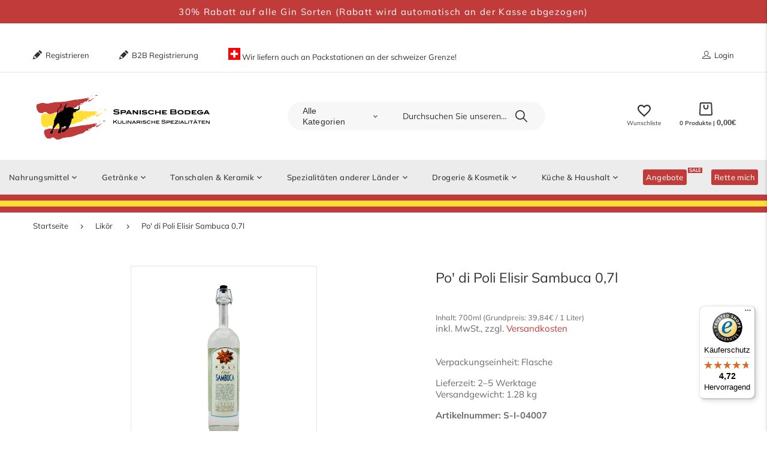

--- FILE ---
content_type: text/html; charset=utf-8
request_url: https://spanien-delikatessen.de/products/po-di-poli-elisir-sambuca-0-7l
body_size: 69465
content:
<!doctype html>
<html lang="de" class="vnd-nsl-pp-horizontal-move vnd-qv-pp-horizontal-move vnd-zoom-pp-zoom-in">
<head>
	<script id="pandectes-rules">   /* PANDECTES-GDPR: DO NOT MODIFY AUTO GENERATED CODE OF THIS SCRIPT */      window.PandectesSettings = {"store":{"id":60298690759,"plan":"plus","theme":"Flexkit_Canteen test Copy of Live_21_06_22","primaryLocale":"de","adminMode":false},"tsPublished":1714634323,"declaration":{"showPurpose":true,"showProvider":true,"showDateGenerated":true},"language":{"languageMode":"Single","fallbackLanguage":"de","languageDetection":"browser","languagesSupported":[]},"texts":{"managed":{"headerText":{"de":"Wir respektieren deine Privatsphäre"},"consentText":{"de":"Um die Ermittlung Ihrer Interessen zu ermöglichen, werden Ihre Nutzerdaten, welche über die Cookies generiert wurden, an Dritte weitergegeben, auch an Dritte außerhalb des Europäischen Raums, in denen das Datenschutzniveau unterhalb der hohen europäischen Standards liegt. Ihre Einwilligung ist freiwillig, sie stellt keine Bedingung für die Nutzung dieser Website dar und kann jederzeit widerrufen werden, indem Sie die Schaltfläche Cookie-Einstellungen unten links am Bildschirmrand klicken"},"dismissButtonText":{"de":"Okay"},"linkText":{"de":"Mehr erfahren"},"imprintText":{"de":"Impressum"},"preferencesButtonText":{"de":"Einstellungen"},"allowButtonText":{"de":"Annehmen"},"denyButtonText":{"de":"Ablehnen"},"leaveSiteButtonText":{"de":"Diese Seite verlassen"},"cookiePolicyText":{"de":"Cookie-Einstellungen"},"preferencesPopupTitleText":{"de":"Einwilligungseinstellungen verwalten"},"preferencesPopupIntroText":{"de":"Wir verwenden Cookies, um die Funktionalität der Website zu optimieren, die Leistung zu analysieren und Ihnen ein personalisiertes Erlebnis zu bieten. Einige Cookies sind für den ordnungsgemäßen Betrieb der Website unerlässlich. Diese Cookies können nicht deaktiviert werden. In diesem Fenster können Sie Ihre Präferenzen für Cookies verwalten."},"preferencesPopupCloseButtonText":{"de":"Schließen"},"preferencesPopupAcceptAllButtonText":{"de":"Alles Akzeptieren"},"preferencesPopupRejectAllButtonText":{"de":"Alles ablehnen"},"preferencesPopupSaveButtonText":{"de":"Auswahl speichern"},"accessSectionTitleText":{"de":"Datenübertragbarkeit"},"accessSectionParagraphText":{"de":"Sie haben das Recht, jederzeit auf Ihre Daten zuzugreifen."},"rectificationSectionTitleText":{"de":"Datenberichtigung"},"rectificationSectionParagraphText":{"de":"Sie haben das Recht, die Aktualisierung Ihrer Daten zu verlangen, wann immer Sie dies für angemessen halten."},"erasureSectionTitleText":{"de":"Recht auf Vergessenwerden"},"erasureSectionParagraphText":{"de":"Sie haben das Recht, die Löschung aller Ihrer Daten zu verlangen. Danach können Sie nicht mehr auf Ihr Konto zugreifen."},"declIntroText":{"de":"Wir verwenden Cookies, um die Funktionalität der Website zu optimieren, die Leistung zu analysieren und Ihnen ein personalisiertes Erlebnis zu bieten. Einige Cookies sind für den ordnungsgemäßen Betrieb der Website unerlässlich. Diese Cookies können nicht deaktiviert werden. In diesem Fenster können Sie Ihre Präferenzen für Cookies verwalten."}},"categories":{"strictlyNecessaryCookiesTitleText":{"de":"Unbedingt notwendige Cookies"},"functionalityCookiesTitleText":{"de":"Funktionale Cookies"},"performanceCookiesTitleText":{"de":"Leistungs-Cookies"},"targetingCookiesTitleText":{"de":"Targeting-Cookies"},"unclassifiedCookiesTitleText":{"de":"Nicht klassifizierte Cookies"},"strictlyNecessaryCookiesDescriptionText":{"de":"Diese Cookies sind unerlässlich, damit Sie sich auf der Website bewegen und ihre Funktionen nutzen können, z. B. den Zugriff auf sichere Bereiche der Website. Ohne diese Cookies kann die Website nicht richtig funktionieren."},"functionalityCookiesDescriptionText":{"de":"Diese Cookies ermöglichen es der Website, verbesserte Funktionalität und Personalisierung bereitzustellen. Sie können von uns oder von Drittanbietern gesetzt werden, deren Dienste wir auf unseren Seiten hinzugefügt haben. Wenn Sie diese Cookies nicht zulassen, funktionieren einige oder alle dieser Dienste möglicherweise nicht richtig."},"performanceCookiesDescriptionText":{"de":"Diese Cookies ermöglichen es uns, die Leistung unserer Website zu überwachen und zu verbessern. Sie ermöglichen es uns beispielsweise, Besuche zu zählen, Verkehrsquellen zu identifizieren und zu sehen, welche Teile der Website am beliebtesten sind."},"targetingCookiesDescriptionText":{"de":"Diese Cookies können von unseren Werbepartnern über unsere Website gesetzt werden. Sie können von diesen Unternehmen verwendet werden, um ein Profil Ihrer Interessen zu erstellen und Ihnen relevante Werbung auf anderen Websites anzuzeigen. Sie speichern keine direkten personenbezogenen Daten, sondern basieren auf der eindeutigen Identifizierung Ihres Browsers und Ihres Internetgeräts. Wenn Sie diese Cookies nicht zulassen, erleben Sie weniger zielgerichtete Werbung."},"unclassifiedCookiesDescriptionText":{"de":"Nicht klassifizierte Cookies sind Cookies, die wir gerade zusammen mit den Anbietern einzelner Cookies klassifizieren."}},"auto":{"declName":{"de":"Name"},"declPath":{"de":"Weg"},"declType":{"de":"Typ"},"declDomain":{"de":"Domain"},"declPurpose":{"de":"Zweck"},"declProvider":{"de":"Anbieter"},"declRetention":{"de":"Speicherdauer"},"declFirstParty":{"de":"Erstanbieter"},"declThirdParty":{"de":"Drittanbieter"},"declSeconds":{"de":"Sekunden"},"declMinutes":{"de":"Minuten"},"declHours":{"de":"Std."},"declDays":{"de":"Tage"},"declMonths":{"de":"Monate"},"declYears":{"de":"Jahre"},"declSession":{"de":"Sitzung"},"cookiesDetailsText":{"de":"Cookie-Details"},"preferencesPopupAlwaysAllowedText":{"de":"Immer erlaubt"},"submitButton":{"de":"einreichen"},"submittingButton":{"de":"Senden..."},"cancelButton":{"de":"Abbrechen"},"guestsSupportInfoText":{"de":"Bitte loggen Sie sich mit Ihrem Kundenkonto ein, um fortzufahren."},"guestsSupportEmailPlaceholder":{"de":"E-Mail-Addresse"},"guestsSupportEmailValidationError":{"de":"Email ist ungültig"},"guestsSupportEmailSuccessTitle":{"de":"Vielen Dank für die Anfrage"},"guestsSupportEmailFailureTitle":{"de":"Ein Problem ist aufgetreten"},"guestsSupportEmailSuccessMessage":{"de":"Wenn Sie als Kunde dieses Shops registriert sind, erhalten Sie in Kürze eine E-Mail mit Anweisungen zum weiteren Vorgehen."},"guestsSupportEmailFailureMessage":{"de":"Ihre Anfrage wurde nicht übermittelt. Bitte versuchen Sie es erneut und wenn das Problem weiterhin besteht, wenden Sie sich an den Shop-Inhaber, um Hilfe zu erhalten."},"confirmationSuccessTitle":{"de":"Ihre Anfrage wurde bestätigt"},"confirmationFailureTitle":{"de":"Ein Problem ist aufgetreten"},"confirmationSuccessMessage":{"de":"Wir werden uns in Kürze zu Ihrem Anliegen bei Ihnen melden."},"confirmationFailureMessage":{"de":"Ihre Anfrage wurde nicht bestätigt. Bitte versuchen Sie es erneut und wenn das Problem weiterhin besteht, wenden Sie sich an den Ladenbesitzer, um Hilfe zu erhalten"},"consentSectionTitleText":{"de":"Ihre Cookie-Einwilligung"},"consentSectionNoConsentText":{"de":"Sie haben der Cookie-Richtlinie dieser Website nicht zugestimmt."},"consentSectionConsentedText":{"de":"Sie haben der Cookie-Richtlinie dieser Website zugestimmt am"},"consentStatus":{"de":"Einwilligungspräferenz"},"consentDate":{"de":"Zustimmungsdatum"},"consentId":{"de":"Einwilligungs-ID"},"consentSectionChangeConsentActionText":{"de":"Einwilligungspräferenz ändern"},"accessSectionGDPRRequestsActionText":{"de":"Anfragen betroffener Personen"},"accessSectionAccountInfoActionText":{"de":"persönliche Daten"},"accessSectionOrdersRecordsActionText":{"de":"Aufträge"},"accessSectionDownloadReportActionText":{"de":"Alle Daten anfordern"},"rectificationCommentPlaceholder":{"de":"Beschreiben Sie, was Sie aktualisieren möchten"},"rectificationCommentValidationError":{"de":"Kommentar ist erforderlich"},"rectificationSectionEditAccountActionText":{"de":"Aktualisierung anfordern"},"erasureSectionRequestDeletionActionText":{"de":"Löschung personenbezogener Daten anfordern"}}},"library":{"previewMode":false,"fadeInTimeout":0,"defaultBlocked":7,"showLink":true,"showImprintLink":false,"enabled":true,"cookie":{"name":"_pandectes_gdpr","expiryDays":365,"secure":true},"dismissOnScroll":false,"dismissOnWindowClick":false,"dismissOnTimeout":false,"palette":{"popup":{"background":"#FFFFFF","backgroundForCalculations":{"a":1,"b":255,"g":255,"r":255},"text":"#222222"},"button":{"background":"transparent","backgroundForCalculations":{"a":1,"b":255,"g":255,"r":255},"text":"#222222","textForCalculation":{"a":1,"b":34,"g":34,"r":34},"border":"#222222"}},"content":{"href":"https://spaniens-delikatessen.myshopify.com/policies/privacy-policy","close":"&#10005;","target":"_blank","logo":"<img class=\"cc-banner-logo\" height=\"40\" width=\"40\" src=\"https://cdn.shopify.com/s/files/1/0602/9869/0759/t/36/assets/pandectes-logo.png?v=1714467992\" alt=\"Spaniens Delikatessen\" />"},"window":"<div role=\"dialog\" aria-live=\"polite\" aria-label=\"cookieconsent\" aria-describedby=\"cookieconsent:desc\" id=\"pandectes-banner\" class=\"cc-window-wrapper cc-overlay-wrapper\"><div class=\"pd-cookie-banner-window cc-window {{classes}}\"><!--googleoff: all-->{{children}}<!--googleon: all--></div></div>","compliance":{"custom":"<div class=\"cc-compliance cc-highlight\">{{preferences}}{{allow}}{{deny}}</div>"},"type":"custom","layouts":{"basic":"{{logo}}{{messagelink}}{{compliance}}{{close}}"},"position":"overlay","theme":"wired","revokable":true,"animateRevokable":false,"static":false,"autoAttach":true,"hasTransition":true,"blacklistPage":[""]},"geolocation":{"brOnly":false,"caOnly":false,"euOnly":false},"dsr":{"guestsSupport":false,"accessSectionDownloadReportAuto":false},"banner":{"resetTs":1646910325,"extraCss":"        .cc-banner-logo {max-width: 24em!important;}    @media(min-width: 768px) {.cc-window.cc-floating{max-width: 24em!important;width: 24em!important;}}    .cc-message, .pd-cookie-banner-window .cc-header, .cc-logo {text-align: left}    .cc-window-wrapper{z-index: 2147483647;-webkit-transition: opacity 1s ease;  transition: opacity 1s ease;}    .cc-window{z-index: 2147483647;font-family: inherit;}    .pd-cookie-banner-window .cc-header{font-family: inherit;}    .pd-cp-ui{font-family: inherit; background-color: #FFFFFF;color:#222222;}    button.pd-cp-btn, a.pd-cp-btn{}    input + .pd-cp-preferences-slider{background-color: rgba(34, 34, 34, 0.3)}    .pd-cp-scrolling-section::-webkit-scrollbar{background-color: rgba(34, 34, 34, 0.3)}    input:checked + .pd-cp-preferences-slider{background-color: rgba(34, 34, 34, 1)}    .pd-cp-scrolling-section::-webkit-scrollbar-thumb {background-color: rgba(34, 34, 34, 1)}    .pd-cp-ui-close{color:#222222;}    .pd-cp-preferences-slider:before{background-color: #FFFFFF}    .pd-cp-title:before {border-color: #222222!important}    .pd-cp-preferences-slider{background-color:#222222}    .pd-cp-toggle{color:#222222!important}    @media(max-width:699px) {.pd-cp-ui-close-top svg {fill: #222222}}    .pd-cp-toggle:hover,.pd-cp-toggle:visited,.pd-cp-toggle:active{color:#222222!important}    .pd-cookie-banner-window {box-shadow: 0 0 18px rgb(0 0 0 / 20%);}  ","customJavascript":null,"showPoweredBy":false,"hybridStrict":false,"cookiesBlockedByDefault":"7","isActive":true,"implicitSavePreferences":true,"cookieIcon":false,"blockBots":false,"showCookiesDetails":true,"hasTransition":true,"blockingPage":false,"showOnlyLandingPage":false,"leaveSiteUrl":"https://www.google.com","linkRespectStoreLang":false},"cookies":{"0":[{"name":"cart_ver","domain":"spaniens-delikatessen.myshopify.com","path":"/","provider":"Shopify","firstParty":true,"retention":"1 year(s)","expires":1,"unit":"declYears","purpose":{"de":"Wird in Verbindung mit Warenkorb verwendet."}},{"name":"_tracking_consent","domain":".spaniens-delikatessen.myshopify.com","path":"/","provider":"Shopify","firstParty":true,"retention":"1 year(s)","expires":1,"unit":"declYears","purpose":{"de":"Tracking-Einstellungen."}},{"name":"cart_ts","domain":"spaniens-delikatessen.myshopify.com","path":"/","provider":"Shopify","firstParty":true,"retention":"1 year(s)","expires":1,"unit":"declYears","purpose":{"de":"Wird im Zusammenhang mit der Kasse verwendet."}},{"name":"secure_customer_sig","domain":"spaniens-delikatessen.myshopify.com","path":"/","provider":"Shopify","firstParty":true,"retention":"1 year(s)","expires":1,"unit":"declYears","purpose":{"de":"Wird im Zusammenhang mit dem Kundenlogin verwendet."}},{"name":"_shopify_tm","domain":".spaniens-delikatessen.myshopify.com","path":"/","provider":"Shopify","firstParty":true,"retention":"1 year(s)","expires":1,"unit":"declYears","purpose":{"de":"Wird zum Verwalten der Datenschutzeinstellungen des Kunden verwendet."}},{"name":"_secure_session_id","domain":"spaniens-delikatessen.myshopify.com","path":"/","provider":"Shopify","firstParty":true,"retention":"1 year(s)","expires":1,"unit":"declYears","purpose":{"de":"Wird in Verbindung mit der Navigation durch eine Storefront verwendet."}},{"name":"cart_currency","domain":"spaniens-delikatessen.myshopify.com","path":"/","provider":"Shopify","firstParty":true,"retention":"1 year(s)","expires":1,"unit":"declYears","purpose":{"de":"Das Cookie ist für die sichere Checkout- und Zahlungsfunktion auf der Website erforderlich. Diese Funktion wird von shopify.com bereitgestellt."}},{"name":"cart","domain":"spaniens-delikatessen.myshopify.com","path":"/","provider":"Shopify","firstParty":true,"retention":"1 year(s)","expires":1,"unit":"declYears","purpose":{"de":"Notwendig für die Warenkorbfunktion auf der Website."}},{"name":"_shopify_m","domain":".spaniens-delikatessen.myshopify.com","path":"/","provider":"Shopify","firstParty":true,"retention":"1 year(s)","expires":1,"unit":"declYears","purpose":{"de":"Wird zum Verwalten der Datenschutzeinstellungen des Kunden verwendet."}},{"name":"_shopify_tw","domain":".spaniens-delikatessen.myshopify.com","path":"/","provider":"Shopify","firstParty":true,"retention":"1 year(s)","expires":1,"unit":"declYears","purpose":{"de":"Wird zum Verwalten der Datenschutzeinstellungen des Kunden verwendet."}}],"1":[{"name":"_shopify_sa_t","domain":".spaniens-delikatessen.myshopify.com","path":"/","provider":"Shopify","firstParty":true,"retention":"1 year(s)","expires":1,"unit":"declYears","purpose":{"de":"Shopify-Analysen in Bezug auf Marketing und Empfehlungen."}},{"name":"_pandectes_gdpr","domain":"spaniens-delikatessen.myshopify.com","path":"/","provider":"Pandectes","firstParty":true,"retention":"1 year(s)","expires":1,"unit":"declYears","purpose":{"de":"Wird für die Funktionalität des Cookies-Zustimmungsbanners verwendet."}},{"name":"_shopify_sa_p","domain":".spaniens-delikatessen.myshopify.com","path":"/","provider":"Shopify","firstParty":true,"retention":"1 year(s)","expires":1,"unit":"declYears","purpose":{"de":"Shopify-Analysen in Bezug auf Marketing und Empfehlungen."}},{"name":"_y","domain":".spaniens-delikatessen.myshopify.com","path":"/","provider":"Shopify","firstParty":true,"retention":"1 year(s)","expires":1,"unit":"declYears","purpose":{"de":"Shopify-Analysen."}},{"name":"_shopify_y","domain":".spaniens-delikatessen.myshopify.com","path":"/","provider":"Shopify","firstParty":true,"retention":"1 year(s)","expires":1,"unit":"declYears","purpose":{"de":"Shopify-Analysen."}},{"name":"_s","domain":".spaniens-delikatessen.myshopify.com","path":"/","provider":"Shopify","firstParty":true,"retention":"1 year(s)","expires":1,"unit":"declYears","purpose":{"de":"Shopify-Analysen."}},{"name":"_landing_page","domain":".spaniens-delikatessen.myshopify.com","path":"/","provider":"Shopify","firstParty":true,"retention":"1 year(s)","expires":1,"unit":"declYears","purpose":{"de":"Verfolgt Zielseiten."}},{"name":"_orig_referrer","domain":".spaniens-delikatessen.myshopify.com","path":"/","provider":"Shopify","firstParty":true,"retention":"1 year(s)","expires":1,"unit":"declYears","purpose":{"de":"Verfolgt Zielseiten."}},{"name":"_shopify_s","domain":".spaniens-delikatessen.myshopify.com","path":"/","provider":"Shopify","firstParty":true,"retention":"1 year(s)","expires":1,"unit":"declYears","purpose":{"de":"Shopify-Analysen."}}],"2":[],"4":[{"name":"localization","domain":"spaniens-delikatessen.myshopify.com","path":"/","provider":"Unknown","firstParty":true,"retention":"1 year(s)","expires":1,"unit":"declYears","purpose":{"de":""}}],"8":[]},"blocker":{"isActive":false,"googleConsentMode":{"id":"","analyticsId":"","isActive":false,"adStorageCategory":4,"analyticsStorageCategory":2,"personalizationStorageCategory":1,"functionalityStorageCategory":1,"customEvent":true,"securityStorageCategory":0,"redactData":true,"urlPassthrough":false},"facebookPixel":{"id":"","isActive":false,"ldu":false},"rakuten":{"isActive":false,"cmp":false,"ccpa":false},"defaultBlocked":7,"patterns":{"whiteList":[],"blackList":{"1":[],"2":[],"4":[],"8":[]},"iframesWhiteList":[],"iframesBlackList":{"1":[],"2":[],"4":[],"8":[]},"beaconsWhiteList":[],"beaconsBlackList":{"1":[],"2":[],"4":[],"8":[]}}}}      !function(){"use strict";window.PandectesRules=window.PandectesRules||{},window.PandectesRules.manualBlacklist={1:[],2:[],4:[]},window.PandectesRules.blacklistedIFrames={1:[],2:[],4:[]},window.PandectesRules.blacklistedCss={1:[],2:[],4:[]},window.PandectesRules.blacklistedBeacons={1:[],2:[],4:[]};var e="javascript/blocked";function t(e){return new RegExp(e.replace(/[/\\.+?$()]/g,"\\$&").replace("*","(.*)"))}var n=function(e){var t=arguments.length>1&&void 0!==arguments[1]?arguments[1]:"log";new URLSearchParams(window.location.search).get("log")&&console[t]("PandectesRules: ".concat(e))};function a(e){var t=document.createElement("script");t.async=!0,t.src=e,document.head.appendChild(t)}function r(e,t){var n=Object.keys(e);if(Object.getOwnPropertySymbols){var a=Object.getOwnPropertySymbols(e);t&&(a=a.filter((function(t){return Object.getOwnPropertyDescriptor(e,t).enumerable}))),n.push.apply(n,a)}return n}function o(e){for(var t=1;t<arguments.length;t++){var n=null!=arguments[t]?arguments[t]:{};t%2?r(Object(n),!0).forEach((function(t){c(e,t,n[t])})):Object.getOwnPropertyDescriptors?Object.defineProperties(e,Object.getOwnPropertyDescriptors(n)):r(Object(n)).forEach((function(t){Object.defineProperty(e,t,Object.getOwnPropertyDescriptor(n,t))}))}return e}function i(e){var t=function(e,t){if("object"!=typeof e||!e)return e;var n=e[Symbol.toPrimitive];if(void 0!==n){var a=n.call(e,t||"default");if("object"!=typeof a)return a;throw new TypeError("@@toPrimitive must return a primitive value.")}return("string"===t?String:Number)(e)}(e,"string");return"symbol"==typeof t?t:String(t)}function s(e){return s="function"==typeof Symbol&&"symbol"==typeof Symbol.iterator?function(e){return typeof e}:function(e){return e&&"function"==typeof Symbol&&e.constructor===Symbol&&e!==Symbol.prototype?"symbol":typeof e},s(e)}function c(e,t,n){return(t=i(t))in e?Object.defineProperty(e,t,{value:n,enumerable:!0,configurable:!0,writable:!0}):e[t]=n,e}function l(e,t){return function(e){if(Array.isArray(e))return e}(e)||function(e,t){var n=null==e?null:"undefined"!=typeof Symbol&&e[Symbol.iterator]||e["@@iterator"];if(null!=n){var a,r,o,i,s=[],c=!0,l=!1;try{if(o=(n=n.call(e)).next,0===t){if(Object(n)!==n)return;c=!1}else for(;!(c=(a=o.call(n)).done)&&(s.push(a.value),s.length!==t);c=!0);}catch(e){l=!0,r=e}finally{try{if(!c&&null!=n.return&&(i=n.return(),Object(i)!==i))return}finally{if(l)throw r}}return s}}(e,t)||d(e,t)||function(){throw new TypeError("Invalid attempt to destructure non-iterable instance.\nIn order to be iterable, non-array objects must have a [Symbol.iterator]() method.")}()}function u(e){return function(e){if(Array.isArray(e))return f(e)}(e)||function(e){if("undefined"!=typeof Symbol&&null!=e[Symbol.iterator]||null!=e["@@iterator"])return Array.from(e)}(e)||d(e)||function(){throw new TypeError("Invalid attempt to spread non-iterable instance.\nIn order to be iterable, non-array objects must have a [Symbol.iterator]() method.")}()}function d(e,t){if(e){if("string"==typeof e)return f(e,t);var n=Object.prototype.toString.call(e).slice(8,-1);return"Object"===n&&e.constructor&&(n=e.constructor.name),"Map"===n||"Set"===n?Array.from(e):"Arguments"===n||/^(?:Ui|I)nt(?:8|16|32)(?:Clamped)?Array$/.test(n)?f(e,t):void 0}}function f(e,t){(null==t||t>e.length)&&(t=e.length);for(var n=0,a=new Array(t);n<t;n++)a[n]=e[n];return a}var p=window.PandectesRulesSettings||window.PandectesSettings,g=!(void 0===window.dataLayer||!Array.isArray(window.dataLayer)||!window.dataLayer.some((function(e){return"pandectes_full_scan"===e.event}))),y=function(){var e,t=arguments.length>0&&void 0!==arguments[0]?arguments[0]:"_pandectes_gdpr",n=("; "+document.cookie).split("; "+t+"=");if(n.length<2)e={};else{var a=n.pop().split(";");e=window.atob(a.shift())}var r=function(e){try{return JSON.parse(e)}catch(e){return!1}}(e);return!1!==r?r:e}(),h=p.banner.isActive,v=p.blocker,w=v.defaultBlocked,m=v.patterns,b=y&&null!==y.preferences&&void 0!==y.preferences?y.preferences:null,k=g?0:h?null===b?w:b:0,_={1:0==(1&k),2:0==(2&k),4:0==(4&k)},L=m.blackList,S=m.whiteList,C=m.iframesBlackList,P=m.iframesWhiteList,A=m.beaconsBlackList,O=m.beaconsWhiteList,j={blackList:[],whiteList:[],iframesBlackList:{1:[],2:[],4:[],8:[]},iframesWhiteList:[],beaconsBlackList:{1:[],2:[],4:[],8:[]},beaconsWhiteList:[]};[1,2,4].map((function(e){var n;_[e]||((n=j.blackList).push.apply(n,u(L[e].length?L[e].map(t):[])),j.iframesBlackList[e]=C[e].length?C[e].map(t):[],j.beaconsBlackList[e]=A[e].length?A[e].map(t):[])})),j.whiteList=S.length?S.map(t):[],j.iframesWhiteList=P.length?P.map(t):[],j.beaconsWhiteList=O.length?O.map(t):[];var E={scripts:[],iframes:{1:[],2:[],4:[]},beacons:{1:[],2:[],4:[]},css:{1:[],2:[],4:[]}},B=function(t,n){return t&&(!n||n!==e)&&(!j.blackList||j.blackList.some((function(e){return e.test(t)})))&&(!j.whiteList||j.whiteList.every((function(e){return!e.test(t)})))},I=function(e){var t=e.getAttribute("src");return j.blackList&&j.blackList.every((function(e){return!e.test(t)}))||j.whiteList&&j.whiteList.some((function(e){return e.test(t)}))},R=function(e,t){var n=j.iframesBlackList[t],a=j.iframesWhiteList;return e&&(!n||n.some((function(t){return t.test(e)})))&&(!a||a.every((function(t){return!t.test(e)})))},T=function(e,t){var n=j.beaconsBlackList[t],a=j.beaconsWhiteList;return e&&(!n||n.some((function(t){return t.test(e)})))&&(!a||a.every((function(t){return!t.test(e)})))},N=new MutationObserver((function(e){for(var t=0;t<e.length;t++)for(var n=e[t].addedNodes,a=0;a<n.length;a++){var r=n[a],o=r.dataset&&r.dataset.cookiecategory;if(1===r.nodeType&&"LINK"===r.tagName){var i=r.dataset&&r.dataset.href;if(i&&o)switch(o){case"functionality":case"C0001":E.css[1].push(i);break;case"performance":case"C0002":E.css[2].push(i);break;case"targeting":case"C0003":E.css[4].push(i)}}}})),x=new MutationObserver((function(t){for(var n=0;n<t.length;n++)for(var a=t[n].addedNodes,r=function(){var t=a[o],n=t.src||t.dataset&&t.dataset.src,r=t.dataset&&t.dataset.cookiecategory;if(1===t.nodeType&&"IFRAME"===t.tagName){if(n){var i=!1;R(n,1)||"functionality"===r||"C0001"===r?(i=!0,E.iframes[1].push(n)):R(n,2)||"performance"===r||"C0002"===r?(i=!0,E.iframes[2].push(n)):(R(n,4)||"targeting"===r||"C0003"===r)&&(i=!0,E.iframes[4].push(n)),i&&(t.removeAttribute("src"),t.setAttribute("data-src",n))}}else if(1===t.nodeType&&"IMG"===t.tagName){if(n){var s=!1;T(n,1)?(s=!0,E.beacons[1].push(n)):T(n,2)?(s=!0,E.beacons[2].push(n)):T(n,4)&&(s=!0,E.beacons[4].push(n)),s&&(t.removeAttribute("src"),t.setAttribute("data-src",n))}}else if(1===t.nodeType&&"LINK"===t.tagName){var c=t.dataset&&t.dataset.href;if(c&&r)switch(r){case"functionality":case"C0001":E.css[1].push(c);break;case"performance":case"C0002":E.css[2].push(c);break;case"targeting":case"C0003":E.css[4].push(c)}}else if(1===t.nodeType&&"SCRIPT"===t.tagName){var l=t.type,u=!1;if(B(n,l))u=!0;else if(n&&r)switch(r){case"functionality":case"C0001":u=!0,window.PandectesRules.manualBlacklist[1].push(n);break;case"performance":case"C0002":u=!0,window.PandectesRules.manualBlacklist[2].push(n);break;case"targeting":case"C0003":u=!0,window.PandectesRules.manualBlacklist[4].push(n)}if(u){E.scripts.push([t,l]),t.type=e;t.addEventListener("beforescriptexecute",(function n(a){t.getAttribute("type")===e&&a.preventDefault(),t.removeEventListener("beforescriptexecute",n)})),t.parentElement&&t.parentElement.removeChild(t)}}},o=0;o<a.length;o++)r()})),D=document.createElement,M={src:Object.getOwnPropertyDescriptor(HTMLScriptElement.prototype,"src"),type:Object.getOwnPropertyDescriptor(HTMLScriptElement.prototype,"type")};window.PandectesRules.unblockCss=function(e){var t=E.css[e]||[];t.length&&n("Unblocking CSS for ".concat(e)),t.forEach((function(e){var t=document.querySelector('link[data-href^="'.concat(e,'"]'));t.removeAttribute("data-href"),t.href=e})),E.css[e]=[]},window.PandectesRules.unblockIFrames=function(e){var t=E.iframes[e]||[];t.length&&n("Unblocking IFrames for ".concat(e)),j.iframesBlackList[e]=[],t.forEach((function(e){var t=document.querySelector('iframe[data-src^="'.concat(e,'"]'));t.removeAttribute("data-src"),t.src=e})),E.iframes[e]=[]},window.PandectesRules.unblockBeacons=function(e){var t=E.beacons[e]||[];t.length&&n("Unblocking Beacons for ".concat(e)),j.beaconsBlackList[e]=[],t.forEach((function(e){var t=document.querySelector('img[data-src^="'.concat(e,'"]'));t.removeAttribute("data-src"),t.src=e})),E.beacons[e]=[]},window.PandectesRules.unblockInlineScripts=function(e){var t=1===e?"functionality":2===e?"performance":"targeting";document.querySelectorAll('script[type="javascript/blocked"][data-cookiecategory="'.concat(t,'"]')).forEach((function(e){var t=e.textContent;e.parentNode.removeChild(e);var n=document.createElement("script");n.type="text/javascript",n.textContent=t,document.body.appendChild(n)}))},window.PandectesRules.unblock=function(a){a.length<1?(j.blackList=[],j.whiteList=[],j.iframesBlackList=[],j.iframesWhiteList=[]):(j.blackList&&(j.blackList=j.blackList.filter((function(e){return a.every((function(t){return"string"==typeof t?!e.test(t):t instanceof RegExp?e.toString()!==t.toString():void 0}))}))),j.whiteList&&(j.whiteList=[].concat(u(j.whiteList),u(a.map((function(e){if("string"==typeof e){var n=".*"+t(e)+".*";if(j.whiteList.every((function(e){return e.toString()!==n.toString()})))return new RegExp(n)}else if(e instanceof RegExp&&j.whiteList.every((function(t){return t.toString()!==e.toString()})))return e;return null})).filter(Boolean)))));for(var r=document.querySelectorAll('script[type="'.concat(e,'"]')),o=0;o<r.length;o++){var i=r[o];I(i)&&(E.scripts.push([i,"application/javascript"]),i.parentElement.removeChild(i))}var s=0;u(E.scripts).forEach((function(e,t){var n=l(e,2),a=n[0],r=n[1];if(I(a)){for(var o=document.createElement("script"),i=0;i<a.attributes.length;i++){var c=a.attributes[i];"src"!==c.name&&"type"!==c.name&&o.setAttribute(c.name,a.attributes[i].value)}o.setAttribute("src",a.src),o.setAttribute("type",r||"application/javascript"),document.head.appendChild(o),E.scripts.splice(t-s,1),s++}})),0==j.blackList.length&&0===j.iframesBlackList[1].length&&0===j.iframesBlackList[2].length&&0===j.iframesBlackList[4].length&&0===j.beaconsBlackList[1].length&&0===j.beaconsBlackList[2].length&&0===j.beaconsBlackList[4].length&&(n("Disconnecting observers"),x.disconnect(),N.disconnect())};var z,W,F=p.store.adminMode,U=p.banner.isActive,q=p.blocker,J=q.defaultBlocked;U&&(z=function(){!function(){var e=window.Shopify.trackingConsent;if(!1!==e.shouldShowBanner()||null!==b||7!==J)try{var t=F&&!(window.Shopify&&window.Shopify.AdminBarInjector),a={preferences:0==(1&k)||g||t,analytics:0==(2&k)||g||t,marketing:0==(4&k)||g||t};e.firstPartyMarketingAllowed()===a.marketing&&e.analyticsProcessingAllowed()===a.analytics&&e.preferencesProcessingAllowed()===a.preferences||(a.sale_of_data=a.marketing,e.setTrackingConsent(a,(function(e){e&&e.error?n("Shopify.customerPrivacy API - failed to setTrackingConsent"):n("setTrackingConsent(".concat(JSON.stringify(a),")"))})))}catch(e){n("Shopify.customerPrivacy API - exception")}}(),function(){var e=window.Shopify.trackingConsent,t=e.currentVisitorConsent();if(q.gpcIsActive&&"CCPA"===e.getRegulation()&&"no"===t.gpc&&"yes"!==t.sale_of_data){var a={sale_of_data:!1};e.setTrackingConsent(a,(function(e){e&&e.error?n("Shopify.customerPrivacy API - failed to setTrackingConsent({".concat(JSON.stringify(a),")")):n("setTrackingConsent(".concat(JSON.stringify(a),")"))}))}}()},W=null,window.Shopify&&window.Shopify.loadFeatures&&window.Shopify.trackingConsent?z():W=setInterval((function(){window.Shopify&&window.Shopify.loadFeatures&&(clearInterval(W),window.Shopify.loadFeatures([{name:"consent-tracking-api",version:"0.1"}],(function(e){e?n("Shopify.customerPrivacy API - failed to load"):(n("shouldShowBanner() -> ".concat(window.Shopify.trackingConsent.shouldShowBanner()," | saleOfDataRegion() -> ").concat(window.Shopify.trackingConsent.saleOfDataRegion())),z())})))}),10));var G=p.banner.isActive,H=p.blocker.googleConsentMode,$=H.isActive,K=H.customEvent,V=H.id,Q=void 0===V?"":V,X=H.analyticsId,Y=void 0===X?"":X,Z=H.adwordsId,ee=void 0===Z?"":Z,te=H.redactData,ne=H.urlPassthrough,ae=H.adStorageCategory,re=H.analyticsStorageCategory,oe=H.functionalityStorageCategory,ie=H.personalizationStorageCategory,se=H.securityStorageCategory,ce=H.dataLayerProperty,le=void 0===ce?"dataLayer":ce,ue=H.waitForUpdate,de=void 0===ue?0:ue,fe=H.useNativeChannel,pe=void 0!==fe&&fe;function ge(){window[le].push(arguments)}window[le]=window[le]||[];var ye,he,ve={hasInitialized:!1,useNativeChannel:!1,ads_data_redaction:!1,url_passthrough:!1,data_layer_property:"dataLayer",storage:{ad_storage:"granted",ad_user_data:"granted",ad_personalization:"granted",analytics_storage:"granted",functionality_storage:"granted",personalization_storage:"granted",security_storage:"granted"}};if(G&&$){var we=0==(k&ae)?"granted":"denied",me=0==(k&re)?"granted":"denied",be=0==(k&oe)?"granted":"denied",ke=0==(k&ie)?"granted":"denied",_e=0==(k&se)?"granted":"denied";ve.hasInitialized=!0,ve.useNativeChannel=pe,ve.ads_data_redaction="denied"===we&&te,ve.url_passthrough=ne,ve.storage.ad_storage=we,ve.storage.ad_user_data=we,ve.storage.ad_personalization=we,ve.storage.analytics_storage=me,ve.storage.functionality_storage=be,ve.storage.personalization_storage=ke,ve.storage.security_storage=_e,de&&(ve.storage.wait_for_update="denied"===me||"denied"===we?de:0),ve.data_layer_property=le||"dataLayer",ve.ads_data_redaction&&ge("set","ads_data_redaction",ve.ads_data_redaction),ve.url_passthrough&&ge("set","url_passthrough",ve.url_passthrough),ve.useNativeChannel&&(window[le].push=function(){for(var e=arguments.length,t=new Array(e),n=0;n<e;n++)t[n]=arguments[n];if(t&&t[0]){var a=t[0][0],r=t[0][1],o=t[0][2],i=o&&"object"===s(o)&&4===Object.values(o).length&&o.ad_storage&&o.analytics_storage&&o.ad_user_data&&o.ad_personalization;if("consent"===a&&i)if("default"===r)o.functionality_storage=ve.storage.functionality_storage,o.personalization_storage=ve.storage.personalization_storage,o.security_storage="granted",ve.storage.wait_for_update&&(o.wait_for_update=ve.storage.wait_for_update);else if("update"===r){try{var c=window.Shopify.customerPrivacy.preferencesProcessingAllowed()?"granted":"denied";o.functionality_storage=c,o.personalization_storage=c}catch(e){}o.security_storage="granted"}}return Array.prototype.push.apply(this,t)}),function(){ge("consent","default",ve.storage),!1===pe?console.log("Pandectes: Google Consent Mode (av2)"):console.log("Pandectes: Google Consent Mode (av2nc)");(Q.length||Y.length||ee.length)&&(window[ve.data_layer_property].push({"pandectes.start":(new Date).getTime(),event:"pandectes-rules.min.js"}),(Y.length||ee.length)&&ge("js",new Date));var e="https://www.googletagmanager.com";if(Q.length){var t=Q.split(",");window[ve.data_layer_property].push({"gtm.start":(new Date).getTime(),event:"gtm.js"});for(var n=0;n<t.length;n++){var r="dataLayer"!==ve.data_layer_property?"&l=".concat(ve.data_layer_property):"";a("".concat(e,"/gtm.js?id=").concat(t[n].trim()).concat(r))}}if(Y.length)for(var o=Y.split(","),i=0;i<o.length;i++){var s=o[i].trim();s.length&&(a("".concat(e,"/gtag/js?id=").concat(s)),ge("config",s,{send_page_view:!1}))}if(ee.length)for(var c=ee.split(","),l=0;l<c.length;l++){var u=c[l].trim();u.length&&(a("".concat(e,"/gtag/js?id=").concat(u)),ge("config",u,{allow_enhanced_conversions:!0}))}}()}G&&K&&(he=7===(ye=k)?"deny":0===ye?"allow":"mixed",window[le].push({event:"Pandectes_Consent_Update",pandectes_status:he,pandectes_categories:{C0000:"allow",C0001:_[1]?"allow":"deny",C0002:_[2]?"allow":"deny",C0003:_[4]?"allow":"deny"}}));var Le=p.blocker,Se=Le.klaviyoIsActive,Ce=Le.googleConsentMode.adStorageCategory;Se&&window.addEventListener("PandectesEvent_OnConsent",(function(e){var t=e.detail.preferences;if(null!=t){var n=0==(t&Ce)?"granted":"denied";void 0!==window.klaviyo&&window.klaviyo.isIdentified()&&window.klaviyo.push(["identify",{ad_personalization:n,ad_user_data:n}])}})),p.banner.revokableTrigger&&window.addEventListener("PandectesEvent_OnInitialize",(function(){document.querySelectorAll('[href*="#reopenBanner"]').forEach((function(e){e.onclick=function(e){e.preventDefault(),window.Pandectes.fn.revokeConsent()}}))})),window.PandectesRules.gcm=ve;var Pe=p.banner.isActive,Ae=p.blocker.isActive;n("Prefs: ".concat(k," | Banner: ").concat(Pe?"on":"off"," | Blocker: ").concat(Ae?"on":"off"));var Oe=null===b&&/\/checkouts\//.test(window.location.pathname);Pe&&0!==k&&!1===g&&Ae&&!Oe&&(n("Blocker will execute"),document.createElement=function(){for(var t=arguments.length,n=new Array(t),a=0;a<t;a++)n[a]=arguments[a];if("script"!==n[0].toLowerCase())return D.bind?D.bind(document).apply(void 0,n):D;var r=D.bind(document).apply(void 0,n);try{Object.defineProperties(r,{src:o(o({},M.src),{},{set:function(t){B(t,r.type)&&M.type.set.call(this,e),M.src.set.call(this,t)}}),type:o(o({},M.type),{},{get:function(){var t=M.type.get.call(this);return t===e||B(this.src,t)?null:t},set:function(t){var n=B(r.src,r.type)?e:t;M.type.set.call(this,n)}})}),r.setAttribute=function(t,n){if("type"===t){var a=B(r.src,r.type)?e:n;M.type.set.call(r,a)}else"src"===t?(B(n,r.type)&&M.type.set.call(r,e),M.src.set.call(r,n)):HTMLScriptElement.prototype.setAttribute.call(r,t,n)}}catch(e){console.warn("Pandectes: unable to prevent script execution for script src ",r.src,".\n",'A likely cause would be because you are using a third-party browser extension that monkey patches the "document.createElement" function.')}return r},x.observe(document.documentElement,{childList:!0,subtree:!0}),N.observe(document.documentElement,{childList:!0,subtree:!0}))}();
</script>
	
	
	







  <meta charset="utf-8">
  <meta http-equiv="X-UA-Compatible" content="IE=edge">
  <meta name="viewport" content="width=device-width,initial-scale=1">
  <meta name="theme-color" content="#c03b3a">
  <link rel="canonical" href="https://spanien-delikatessen.de/products/po-di-poli-elisir-sambuca-0-7l">
  <link rel="dns-prefetch" href="//shopify.com" crossorigin>
  <link rel="dns-prefetch" href="//v.shopify.com" crossorigin><link rel="shortcut icon" href="//spanien-delikatessen.de/cdn/shop/files/Favicon_32x32.png?v=1631802531" type="image/png"><title>Po&#39; di Poli Elisir Sambuca 0,7l
&ndash; Spaniens Delikatessen</title>
  <meta name="description" content="Poli Elisir Sambuca, ist ein süßer Likör auf Basis von Sternanis und gehört zur Kategorie der erfrischenden Liköre mediterranen Ursprungs.Der farblose Sambuca ist dicht, samtig und besonders lieblich am Gaumen."><meta property="og:site_name" content="Spaniens Delikatessen">
<meta property="og:url" content="https://spanien-delikatessen.de/products/po-di-poli-elisir-sambuca-0-7l">
<meta property="og:title" content="Po' di Poli Elisir Sambuca 0,7l">
<meta property="og:type" content="product">
<meta property="og:description" content="Poli Elisir Sambuca, ist ein süßer Likör auf Basis von Sternanis und gehört zur Kategorie der erfrischenden Liköre mediterranen Ursprungs.Der farblose Sambuca ist dicht, samtig und besonders lieblich am Gaumen."><meta property="og:price:amount" content="27,89">
<meta property="og:price:currency" content="EUR"><meta property="og:image" content="http://spanien-delikatessen.de/cdn/shop/products/S-I-04007_1200x1200.jpg?v=1662457023">
<meta property="og:image:secure_url" content="https://spanien-delikatessen.de/cdn/shop/products/S-I-04007_1200x1200.jpg?v=1662457023">
<meta name="twitter:card" content="summary_large_image">
<meta name="twitter:title" content="Po' di Poli Elisir Sambuca 0,7l">
<meta name="twitter:description" content="Poli Elisir Sambuca, ist ein süßer Likör auf Basis von Sternanis und gehört zur Kategorie der erfrischenden Liköre mediterranen Ursprungs.Der farblose Sambuca ist dicht, samtig und besonders lieblich am Gaumen.">
  <style>@font-face {
  font-family: "Maven Pro";
  font-weight: 400;
  font-style: normal;
  font-display: swap;
  src: url("//spanien-delikatessen.de/cdn/fonts/maven_pro/mavenpro_n4.c68ed1d8b5c0af622b14d3bb80bf3ead8907ac11.woff2") format("woff2"),
       url("//spanien-delikatessen.de/cdn/fonts/maven_pro/mavenpro_n4.522bf9c765ae9601c2a4846d60057ced1efdcde2.woff") format("woff");
}
;
  ;
  @font-face {
  font-family: "Maven Pro";
  font-weight: 700;
  font-style: normal;
  font-display: swap;
  src: url("//spanien-delikatessen.de/cdn/fonts/maven_pro/mavenpro_n7.1cf8ef6e1971df8c9c821bcb73da0b10e0c49a8b.woff2") format("woff2"),
       url("//spanien-delikatessen.de/cdn/fonts/maven_pro/mavenpro_n7.1ecc5b9854a5f30ff1b42559ffcca41d24759633.woff") format("woff");
}
;
  @font-face {
  font-family: "Maven Pro";
  font-weight: 500;
  font-style: normal;
  font-display: swap;
  src: url("//spanien-delikatessen.de/cdn/fonts/maven_pro/mavenpro_n5.ce007c5b78ce56cdb6d8a7dfd4b878f24918d849.woff2") format("woff2"),
       url("//spanien-delikatessen.de/cdn/fonts/maven_pro/mavenpro_n5.78e546abb11d6cec06c98294cd91a76466b42d41.woff") format("woff");
}
;@font-face {
  font-family: Muli;
  font-weight: 400;
  font-style: normal;
  font-display: swap;
  src: url("//spanien-delikatessen.de/cdn/fonts/muli/muli_n4.e949947cfff05efcc994b2e2db40359a04fa9a92.woff2") format("woff2"),
       url("//spanien-delikatessen.de/cdn/fonts/muli/muli_n4.35355e4a0c27c9bc94d9af3f9bcb586d8229277a.woff") format("woff");
}

  @font-face {
  font-family: Muli;
  font-weight: 700;
  font-style: normal;
  font-display: swap;
  src: url("//spanien-delikatessen.de/cdn/fonts/muli/muli_n7.c8c44d0404947d89610714223e630c4cbe005587.woff2") format("woff2"),
       url("//spanien-delikatessen.de/cdn/fonts/muli/muli_n7.4cbcffea6175d46b4d67e9408244a5b38c2ac568.woff") format("woff");
}

  @font-face {
  font-family: Muli;
  font-weight: 500;
  font-style: normal;
  font-display: swap;
  src: url("//spanien-delikatessen.de/cdn/fonts/muli/muli_n5.42406f20a7ccca1e01311dc690905ffca2c49e4b.woff2") format("woff2"),
       url("//spanien-delikatessen.de/cdn/fonts/muli/muli_n5.edc61b4ccf7201dbc1e6093959c796eeb8e38e67.woff") format("woff");
}

  @font-face {
  font-family: Muli;
  font-weight: 300;
  font-style: normal;
  font-display: swap;
  src: url("//spanien-delikatessen.de/cdn/fonts/muli/muli_n3.eb26389ceb64d8e291e0e54b7062f20e7b222f9d.woff2") format("woff2"),
       url("//spanien-delikatessen.de/cdn/fonts/muli/muli_n3.6d84e73a633f80b55aef7c219f353299136e4671.woff") format("woff");
}

  @font-face {
  font-family: Muli;
  font-weight: 400;
  font-style: italic;
  font-display: swap;
  src: url("//spanien-delikatessen.de/cdn/fonts/muli/muli_i4.c0a1ea800bab5884ab82e4eb25a6bd25121bd08c.woff2") format("woff2"),
       url("//spanien-delikatessen.de/cdn/fonts/muli/muli_i4.a6c39b1b31d876de7f99b3646461aa87120de6ed.woff") format("woff");
}

@font-face {
  font-family: Muli;
  font-weight: 700;
  font-style: normal;
  font-display: swap;
  src: url("//spanien-delikatessen.de/cdn/fonts/muli/muli_n7.c8c44d0404947d89610714223e630c4cbe005587.woff2") format("woff2"),
       url("//spanien-delikatessen.de/cdn/fonts/muli/muli_n7.4cbcffea6175d46b4d67e9408244a5b38c2ac568.woff") format("woff");
}

  @font-face {
  font-family: Muli;
  font-weight: 700;
  font-style: normal;
  font-display: swap;
  src: url("//spanien-delikatessen.de/cdn/fonts/muli/muli_n7.c8c44d0404947d89610714223e630c4cbe005587.woff2") format("woff2"),
       url("//spanien-delikatessen.de/cdn/fonts/muli/muli_n7.4cbcffea6175d46b4d67e9408244a5b38c2ac568.woff") format("woff");
}

  @font-face {
  font-family: Muli;
  font-weight: 800;
  font-style: normal;
  font-display: swap;
  src: url("//spanien-delikatessen.de/cdn/fonts/muli/muli_n8.0235752f433990abe1f2c7555d19b86ae6eb8a1c.woff2") format("woff2"),
       url("//spanien-delikatessen.de/cdn/fonts/muli/muli_n8.ddbd0eed949d5df233e7d3883337932038a076a6.woff") format("woff");
}

  @font-face {
  font-family: Muli;
  font-weight: 600;
  font-style: normal;
  font-display: swap;
  src: url("//spanien-delikatessen.de/cdn/fonts/muli/muli_n6.cc1d2d4222c93c9ee9f6de4489226d2e1332d85b.woff2") format("woff2"),
       url("//spanien-delikatessen.de/cdn/fonts/muli/muli_n6.2bb79714f197c09d3f5905925734a3f1166d5d27.woff") format("woff");
}

  @font-face {
  font-family: Muli;
  font-weight: 700;
  font-style: italic;
  font-display: swap;
  src: url("//spanien-delikatessen.de/cdn/fonts/muli/muli_i7.34eedbf231efa20bd065d55f6f71485730632c7b.woff2") format("woff2"),
       url("//spanien-delikatessen.de/cdn/fonts/muli/muli_i7.2b4df846821493e68344d0b0212997d071bf38b7.woff") format("woff");
}



  @font-face {
  font-family: Muli;
  font-weight: 400;
  font-style: normal;
  font-display: swap;
  src: url("//spanien-delikatessen.de/cdn/fonts/muli/muli_n4.e949947cfff05efcc994b2e2db40359a04fa9a92.woff2") format("woff2"),
       url("//spanien-delikatessen.de/cdn/fonts/muli/muli_n4.35355e4a0c27c9bc94d9af3f9bcb586d8229277a.woff") format("woff");
}

@font-face {
  font-family: Cabin;
  font-weight: 400;
  font-style: normal;
  font-display: swap;
  src: url("//spanien-delikatessen.de/cdn/fonts/cabin/cabin_n4.cefc6494a78f87584a6f312fea532919154f66fe.woff2") format("woff2"),
       url("//spanien-delikatessen.de/cdn/fonts/cabin/cabin_n4.8c16611b00f59d27f4b27ce4328dfe514ce77517.woff") format("woff");
}

  @font-face {
  font-family: Cabin;
  font-weight: 700;
  font-style: normal;
  font-display: swap;
  src: url("//spanien-delikatessen.de/cdn/fonts/cabin/cabin_n7.255204a342bfdbc9ae2017bd4e6a90f8dbb2f561.woff2") format("woff2"),
       url("//spanien-delikatessen.de/cdn/fonts/cabin/cabin_n7.e2afa22a0d0f4b64da3569c990897429d40ff5c0.woff") format("woff");
}

  @font-face {
  font-family: Cabin;
  font-weight: 500;
  font-style: normal;
  font-display: swap;
  src: url("//spanien-delikatessen.de/cdn/fonts/cabin/cabin_n5.0250ac238cfbbff14d3c16fcc89f227ca95d5c6f.woff2") format("woff2"),
       url("//spanien-delikatessen.de/cdn/fonts/cabin/cabin_n5.46470cf25a90d766aece73a31a42bfd8ef7a470b.woff") format("woff");
}

  
:root {--progress-bar-color: #c03b3a;--progress-bar-height: 4px;--layout: 1200px;--font-heading: "Maven Pro", sans-serif;--font-body: Muli, sans-serif;--font-body-weight: 400;--font-body-style: normal;--font-menu: Muli, sans-serif;--font-button: Muli, sans-serif;--font-button-style: normal;--font-extra: Cabin, sans-serif;--font-size-header-menu: 14px;--font-weight-header-menu: 400;--font-space-header-menu: 0.03em;--font-transform-header-menu: none;--font-body-size: 15px;--font-button-size: 13px;--font-button-space: 0;--font-size-breadcrumb: 13px;--f-p-n: var(--font-body);--f-p-n-s: 0;--f-p-p: var(--font-body);--c-theme: #c03b3a;--c-main-background: #ffffff;--c-body-text: #313132;--c-block-title: #222222;--c-breadcrumb: #333333;--c-breadcrumb-bg: #ffffff;--c-breadcrumb-border: ;--h-breadcrumb-border: 0px;--c-btn-default: #313132;--c-default-h-t: #ffffff;--c-btn-transparent: #ffffff;--c-btn-transparent-h: #243142;--c-btn-bg: #c03b3a;--c-btn-t: #ffffff;--c-btn-h-bg: #243142;--c-btn-h-t: #fff;--c-btn-3-bg: #243142;--c-btn-3-border: #243142;--c-btn-3-t: #ffffff;--c-btn-3-h-bg: #c03b3a;--c-btn-3-h-t: #243142;--c-btn-text: #c03b3a;--btn-border-width: 2px;--c-cart-bg: #c03b3a;--c-cart-border: #c03b3a;--c-cart: #ffffff;--c-product-name: #444444;--c-product-type: #333333;--c-current-price: #27242b;--c-sale-price: #27242b;--c-old-price: #959595;--c-action-bg: #343434;--c-action: #ffffff;--c-product-deal-border: rgba(0,0,0,0);--c-product-deal-bg: #ffffff;--c-product-deal-text: #333333;--c-sale-label-bg: #c03b3a;--c-sale-label-bd: #c03b3a;--c-sale-label: #ffffff;--c-sold-label-bg: #f7f7f7;--c-sold-label-bd: #444645;--c-sold-label: #444645;--c-new-label-bg: #ffdf26;--c-new-label-bd: #ffdf26;--c-new-label: #ffffff;--c-wslst-bg: #c03b3a;--c-wslst-text: #ffffff;--c-footer-bg: #252323;--c-footer-link-title: #ffffff;--c-footer-text: #ededed;--c-footer-bottom-bg: #252323;--c-footer-bottom-title: #cccccc;--c-footer-bottom-text: #cccccc;--space-btitle: 35px;--space-btitle-minus: -21px;--newsletter-btn-c: #333;--c-lookbook-bg: #c03b3a;--c-lookbook-hover-bg: #eb6255;--c-lookbook-text: #ffffff;--c-page-title: #3b3b3b;--c-page-desc: #818181;--s-p-n: 2.3rem;--f-p-n: $font-body;--f-p-d: $font-body;}
</style>
  <link rel="dns-prefetch" href="//fonts.shopifycdn.com" crossorigin><link href="//spanien-delikatessen.de/cdn/shop/t/36/assets/style.min.css?v=103516904005976299721714467992" rel="stylesheet" type="text/css" media="all" />
<link href="//spanien-delikatessen.de/cdn/shop/t/36/assets/websmart-style.css?v=150802628538229287651714467992" rel="stylesheet" type="text/css" media="all" />
<link rel="stylesheet" href="//spanien-delikatessen.de/cdn/shop/t/36/assets/non-critical.min.css?v=108131094175436979831714467992" media="print" onload="this.media='all'"><link href="//spanien-delikatessen.de/cdn/shop/t/36/assets/product.min.css?v=116456215420439329041714467992" rel="stylesheet" type="text/css" media="all" />
<style>/* WAR SCHON */
.header-menu-item a{font-weight: 500}.btn-text{font-weight:400}
@media all and (min-width:992px){.btn-text{font-size:1.4rem;}}
@media all and (min-width:1400px){.btn-text{font-size:1.6rem;}
.block-description{margin-bottom:6.6rem;}}
@media all and (min-width:1600px){.template-index .footer-main{padding-top:300px;}}
.footer-style7 .footer-bottom__text{font-size:1.4rem}

/* EIGENES CSS ab hier */
.sidebar-block .block-title{
    text-transform: inherit;
}

/* Rahmen Produktfoto */
.template-product .product-img{
    border: 1px solid #e3e4e6;
}</style>
  <link rel="preload" as="script" href="//spanien-delikatessen.de/cdn/shop/t/36/assets/vendor.min.js?v=155176345548037223211714467992">
  <link rel="preload" as="script" href="//spanien-delikatessen.de/cdn/shop/t/36/assets/theme.js?v=114945766853898502721714569064">
  <link rel="preload" as="script" href="//spanien-delikatessen.de/cdn/shop/t/36/assets/theme-lazy.min.js?v=149971259049159699341714467992">
  <link rel="preload" as="script" href="//spanien-delikatessen.de/cdn/shop/t/36/assets/lazysizes.min.js?v=25934748914710874081714467992">
  <script>window.performance && window.performance.mark && window.performance.mark('shopify.content_for_header.start');</script><meta name="facebook-domain-verification" content="oph6a1s4wy3a8gydorsvqbtj5t8dt1">
<meta name="google-site-verification" content="9a4e1b4xx0YJ0nZijiBp0hp_YUaDLOFFa3AiqmAC8lM">
<meta id="shopify-digital-wallet" name="shopify-digital-wallet" content="/60298690759/digital_wallets/dialog">
<meta name="shopify-checkout-api-token" content="f5a135ab7772e1c4642c96c1c2cb5332">
<meta id="in-context-paypal-metadata" data-shop-id="60298690759" data-venmo-supported="false" data-environment="production" data-locale="de_DE" data-paypal-v4="true" data-currency="EUR">
<link rel="alternate" type="application/json+oembed" href="https://spanien-delikatessen.de/products/po-di-poli-elisir-sambuca-0-7l.oembed">
<script async="async" src="/checkouts/internal/preloads.js?locale=de-DE"></script>
<script id="shopify-features" type="application/json">{"accessToken":"f5a135ab7772e1c4642c96c1c2cb5332","betas":["rich-media-storefront-analytics"],"domain":"spanien-delikatessen.de","predictiveSearch":true,"shopId":60298690759,"locale":"de"}</script>
<script>var Shopify = Shopify || {};
Shopify.shop = "spaniens-delikatessen.myshopify.com";
Shopify.locale = "de";
Shopify.currency = {"active":"EUR","rate":"1.0"};
Shopify.country = "DE";
Shopify.theme = {"name":"Flexkit_Canteen test Copy of Live_21_06_22","id":152217747722,"schema_name":"Venedor","schema_version":"2.0.0","theme_store_id":null,"role":"main"};
Shopify.theme.handle = "null";
Shopify.theme.style = {"id":null,"handle":null};
Shopify.cdnHost = "spanien-delikatessen.de/cdn";
Shopify.routes = Shopify.routes || {};
Shopify.routes.root = "/";</script>
<script type="module">!function(o){(o.Shopify=o.Shopify||{}).modules=!0}(window);</script>
<script>!function(o){function n(){var o=[];function n(){o.push(Array.prototype.slice.apply(arguments))}return n.q=o,n}var t=o.Shopify=o.Shopify||{};t.loadFeatures=n(),t.autoloadFeatures=n()}(window);</script>
<script id="shop-js-analytics" type="application/json">{"pageType":"product"}</script>
<script defer="defer" async type="module" src="//spanien-delikatessen.de/cdn/shopifycloud/shop-js/modules/v2/client.init-shop-cart-sync_BH0MO3MH.de.esm.js"></script>
<script defer="defer" async type="module" src="//spanien-delikatessen.de/cdn/shopifycloud/shop-js/modules/v2/chunk.common_BErAfWaM.esm.js"></script>
<script defer="defer" async type="module" src="//spanien-delikatessen.de/cdn/shopifycloud/shop-js/modules/v2/chunk.modal_DqzNaksh.esm.js"></script>
<script type="module">
  await import("//spanien-delikatessen.de/cdn/shopifycloud/shop-js/modules/v2/client.init-shop-cart-sync_BH0MO3MH.de.esm.js");
await import("//spanien-delikatessen.de/cdn/shopifycloud/shop-js/modules/v2/chunk.common_BErAfWaM.esm.js");
await import("//spanien-delikatessen.de/cdn/shopifycloud/shop-js/modules/v2/chunk.modal_DqzNaksh.esm.js");

  window.Shopify.SignInWithShop?.initShopCartSync?.({"fedCMEnabled":true,"windoidEnabled":true});

</script>
<script>(function() {
  var isLoaded = false;
  function asyncLoad() {
    if (isLoaded) return;
    isLoaded = true;
    var urls = ["\/\/www.powr.io\/powr.js?powr-token=spaniens-delikatessen.myshopify.com\u0026external-type=shopify\u0026shop=spaniens-delikatessen.myshopify.com","\/\/cdn.shopify.com\/proxy\/4df1980434ebecf5d423e3d211551c43ff3c54897b66cb18d20928fe645d9152\/b2b-solution.bsscommerce.com\/js\/bss-b2b-cp.js?shop=spaniens-delikatessen.myshopify.com\u0026sp-cache-control=cHVibGljLCBtYXgtYWdlPTkwMA","https:\/\/tseish-app.connect.trustedshops.com\/esc.js?apiBaseUrl=aHR0cHM6Ly90c2Vpc2gtYXBwLmNvbm5lY3QudHJ1c3RlZHNob3BzLmNvbQ==\u0026instanceId=c3BhbmllbnMtZGVsaWthdGVzc2VuLm15c2hvcGlmeS5jb20=\u0026shop=spaniens-delikatessen.myshopify.com"];
    for (var i = 0; i < urls.length; i++) {
      var s = document.createElement('script');
      s.type = 'text/javascript';
      s.async = true;
      s.src = urls[i];
      var x = document.getElementsByTagName('script')[0];
      x.parentNode.insertBefore(s, x);
    }
  };
  if(window.attachEvent) {
    window.attachEvent('onload', asyncLoad);
  } else {
    window.addEventListener('load', asyncLoad, false);
  }
})();</script>
<script id="__st">var __st={"a":60298690759,"offset":3600,"reqid":"d9e7b76c-7775-4363-bbf5-9f72d1d8dbe2-1769865916","pageurl":"spanien-delikatessen.de\/products\/po-di-poli-elisir-sambuca-0-7l","u":"9dc00556a1c9","p":"product","rtyp":"product","rid":7994355613962};</script>
<script>window.ShopifyPaypalV4VisibilityTracking = true;</script>
<script id="captcha-bootstrap">!function(){'use strict';const t='contact',e='account',n='new_comment',o=[[t,t],['blogs',n],['comments',n],[t,'customer']],c=[[e,'customer_login'],[e,'guest_login'],[e,'recover_customer_password'],[e,'create_customer']],r=t=>t.map((([t,e])=>`form[action*='/${t}']:not([data-nocaptcha='true']) input[name='form_type'][value='${e}']`)).join(','),a=t=>()=>t?[...document.querySelectorAll(t)].map((t=>t.form)):[];function s(){const t=[...o],e=r(t);return a(e)}const i='password',u='form_key',d=['recaptcha-v3-token','g-recaptcha-response','h-captcha-response',i],f=()=>{try{return window.sessionStorage}catch{return}},m='__shopify_v',_=t=>t.elements[u];function p(t,e,n=!1){try{const o=window.sessionStorage,c=JSON.parse(o.getItem(e)),{data:r}=function(t){const{data:e,action:n}=t;return t[m]||n?{data:e,action:n}:{data:t,action:n}}(c);for(const[e,n]of Object.entries(r))t.elements[e]&&(t.elements[e].value=n);n&&o.removeItem(e)}catch(o){console.error('form repopulation failed',{error:o})}}const l='form_type',E='cptcha';function T(t){t.dataset[E]=!0}const w=window,h=w.document,L='Shopify',v='ce_forms',y='captcha';let A=!1;((t,e)=>{const n=(g='f06e6c50-85a8-45c8-87d0-21a2b65856fe',I='https://cdn.shopify.com/shopifycloud/storefront-forms-hcaptcha/ce_storefront_forms_captcha_hcaptcha.v1.5.2.iife.js',D={infoText:'Durch hCaptcha geschützt',privacyText:'Datenschutz',termsText:'Allgemeine Geschäftsbedingungen'},(t,e,n)=>{const o=w[L][v],c=o.bindForm;if(c)return c(t,g,e,D).then(n);var r;o.q.push([[t,g,e,D],n]),r=I,A||(h.body.append(Object.assign(h.createElement('script'),{id:'captcha-provider',async:!0,src:r})),A=!0)});var g,I,D;w[L]=w[L]||{},w[L][v]=w[L][v]||{},w[L][v].q=[],w[L][y]=w[L][y]||{},w[L][y].protect=function(t,e){n(t,void 0,e),T(t)},Object.freeze(w[L][y]),function(t,e,n,w,h,L){const[v,y,A,g]=function(t,e,n){const i=e?o:[],u=t?c:[],d=[...i,...u],f=r(d),m=r(i),_=r(d.filter((([t,e])=>n.includes(e))));return[a(f),a(m),a(_),s()]}(w,h,L),I=t=>{const e=t.target;return e instanceof HTMLFormElement?e:e&&e.form},D=t=>v().includes(t);t.addEventListener('submit',(t=>{const e=I(t);if(!e)return;const n=D(e)&&!e.dataset.hcaptchaBound&&!e.dataset.recaptchaBound,o=_(e),c=g().includes(e)&&(!o||!o.value);(n||c)&&t.preventDefault(),c&&!n&&(function(t){try{if(!f())return;!function(t){const e=f();if(!e)return;const n=_(t);if(!n)return;const o=n.value;o&&e.removeItem(o)}(t);const e=Array.from(Array(32),(()=>Math.random().toString(36)[2])).join('');!function(t,e){_(t)||t.append(Object.assign(document.createElement('input'),{type:'hidden',name:u})),t.elements[u].value=e}(t,e),function(t,e){const n=f();if(!n)return;const o=[...t.querySelectorAll(`input[type='${i}']`)].map((({name:t})=>t)),c=[...d,...o],r={};for(const[a,s]of new FormData(t).entries())c.includes(a)||(r[a]=s);n.setItem(e,JSON.stringify({[m]:1,action:t.action,data:r}))}(t,e)}catch(e){console.error('failed to persist form',e)}}(e),e.submit())}));const S=(t,e)=>{t&&!t.dataset[E]&&(n(t,e.some((e=>e===t))),T(t))};for(const o of['focusin','change'])t.addEventListener(o,(t=>{const e=I(t);D(e)&&S(e,y())}));const B=e.get('form_key'),M=e.get(l),P=B&&M;t.addEventListener('DOMContentLoaded',(()=>{const t=y();if(P)for(const e of t)e.elements[l].value===M&&p(e,B);[...new Set([...A(),...v().filter((t=>'true'===t.dataset.shopifyCaptcha))])].forEach((e=>S(e,t)))}))}(h,new URLSearchParams(w.location.search),n,t,e,['guest_login'])})(!0,!0)}();</script>
<script integrity="sha256-4kQ18oKyAcykRKYeNunJcIwy7WH5gtpwJnB7kiuLZ1E=" data-source-attribution="shopify.loadfeatures" defer="defer" src="//spanien-delikatessen.de/cdn/shopifycloud/storefront/assets/storefront/load_feature-a0a9edcb.js" crossorigin="anonymous"></script>
<script data-source-attribution="shopify.dynamic_checkout.dynamic.init">var Shopify=Shopify||{};Shopify.PaymentButton=Shopify.PaymentButton||{isStorefrontPortableWallets:!0,init:function(){window.Shopify.PaymentButton.init=function(){};var t=document.createElement("script");t.src="https://spanien-delikatessen.de/cdn/shopifycloud/portable-wallets/latest/portable-wallets.de.js",t.type="module",document.head.appendChild(t)}};
</script>
<script data-source-attribution="shopify.dynamic_checkout.buyer_consent">
  function portableWalletsHideBuyerConsent(e){var t=document.getElementById("shopify-buyer-consent"),n=document.getElementById("shopify-subscription-policy-button");t&&n&&(t.classList.add("hidden"),t.setAttribute("aria-hidden","true"),n.removeEventListener("click",e))}function portableWalletsShowBuyerConsent(e){var t=document.getElementById("shopify-buyer-consent"),n=document.getElementById("shopify-subscription-policy-button");t&&n&&(t.classList.remove("hidden"),t.removeAttribute("aria-hidden"),n.addEventListener("click",e))}window.Shopify?.PaymentButton&&(window.Shopify.PaymentButton.hideBuyerConsent=portableWalletsHideBuyerConsent,window.Shopify.PaymentButton.showBuyerConsent=portableWalletsShowBuyerConsent);
</script>
<script data-source-attribution="shopify.dynamic_checkout.cart.bootstrap">document.addEventListener("DOMContentLoaded",(function(){function t(){return document.querySelector("shopify-accelerated-checkout-cart, shopify-accelerated-checkout")}if(t())Shopify.PaymentButton.init();else{new MutationObserver((function(e,n){t()&&(Shopify.PaymentButton.init(),n.disconnect())})).observe(document.body,{childList:!0,subtree:!0})}}));
</script>
<link id="shopify-accelerated-checkout-styles" rel="stylesheet" media="screen" href="https://spanien-delikatessen.de/cdn/shopifycloud/portable-wallets/latest/accelerated-checkout-backwards-compat.css" crossorigin="anonymous">
<style id="shopify-accelerated-checkout-cart">
        #shopify-buyer-consent {
  margin-top: 1em;
  display: inline-block;
  width: 100%;
}

#shopify-buyer-consent.hidden {
  display: none;
}

#shopify-subscription-policy-button {
  background: none;
  border: none;
  padding: 0;
  text-decoration: underline;
  font-size: inherit;
  cursor: pointer;
}

#shopify-subscription-policy-button::before {
  box-shadow: none;
}

      </style>

<script>window.performance && window.performance.mark && window.performance.mark('shopify.content_for_header.end');</script>

                
  
<!-- Meta Pixel Code -->


<!-- End Meta Pixel Code -->


  
        <link href="//spanien-delikatessen.de/cdn/shop/t/36/assets/paymentfont.scss.css?v=133921530112047169381768547125" rel="stylesheet" type="text/css" media="all" />
      
<!-- BEGIN app block: shopify://apps/pandectes-gdpr/blocks/banner/58c0baa2-6cc1-480c-9ea6-38d6d559556a -->
  
    
      <!-- TCF is active, scripts are loaded above -->
      
      <script>
        
        window.addEventListener('DOMContentLoaded', function(){
          const script = document.createElement('script');
          
            script.src = "https://cdn.shopify.com/extensions/019c0a11-cd50-7ee3-9d65-98ad30ff9c55/gdpr-248/assets/pandectes-core.js";
          
          script.defer = true;
          document.body.appendChild(script);
        })
      </script>
    
  


<!-- END app block --><!-- BEGIN app block: shopify://apps/seowill-seoant-ai-seo/blocks/seoant-core/8e57283b-dcb0-4f7b-a947-fb5c57a0d59d -->
<!--SEOAnt Core By SEOAnt Teams, v0.1.6 START -->







    <!-- BEGIN app snippet: Product-JSON-LD --><!-- END app snippet -->


<!-- SON-LD generated By SEOAnt END -->



<!-- Start : SEOAnt BrokenLink Redirect --><script type="text/javascript">
    !function(t){var e={};function r(n){if(e[n])return e[n].exports;var o=e[n]={i:n,l:!1,exports:{}};return t[n].call(o.exports,o,o.exports,r),o.l=!0,o.exports}r.m=t,r.c=e,r.d=function(t,e,n){r.o(t,e)||Object.defineProperty(t,e,{enumerable:!0,get:n})},r.r=function(t){"undefined"!==typeof Symbol&&Symbol.toStringTag&&Object.defineProperty(t,Symbol.toStringTag,{value:"Module"}),Object.defineProperty(t,"__esModule",{value:!0})},r.t=function(t,e){if(1&e&&(t=r(t)),8&e)return t;if(4&e&&"object"===typeof t&&t&&t.__esModule)return t;var n=Object.create(null);if(r.r(n),Object.defineProperty(n,"default",{enumerable:!0,value:t}),2&e&&"string"!=typeof t)for(var o in t)r.d(n,o,function(e){return t[e]}.bind(null,o));return n},r.n=function(t){var e=t&&t.__esModule?function(){return t.default}:function(){return t};return r.d(e,"a",e),e},r.o=function(t,e){return Object.prototype.hasOwnProperty.call(t,e)},r.p="",r(r.s=11)}([function(t,e,r){"use strict";var n=r(2),o=Object.prototype.toString;function i(t){return"[object Array]"===o.call(t)}function a(t){return"undefined"===typeof t}function u(t){return null!==t&&"object"===typeof t}function s(t){return"[object Function]"===o.call(t)}function c(t,e){if(null!==t&&"undefined"!==typeof t)if("object"!==typeof t&&(t=[t]),i(t))for(var r=0,n=t.length;r<n;r++)e.call(null,t[r],r,t);else for(var o in t)Object.prototype.hasOwnProperty.call(t,o)&&e.call(null,t[o],o,t)}t.exports={isArray:i,isArrayBuffer:function(t){return"[object ArrayBuffer]"===o.call(t)},isBuffer:function(t){return null!==t&&!a(t)&&null!==t.constructor&&!a(t.constructor)&&"function"===typeof t.constructor.isBuffer&&t.constructor.isBuffer(t)},isFormData:function(t){return"undefined"!==typeof FormData&&t instanceof FormData},isArrayBufferView:function(t){return"undefined"!==typeof ArrayBuffer&&ArrayBuffer.isView?ArrayBuffer.isView(t):t&&t.buffer&&t.buffer instanceof ArrayBuffer},isString:function(t){return"string"===typeof t},isNumber:function(t){return"number"===typeof t},isObject:u,isUndefined:a,isDate:function(t){return"[object Date]"===o.call(t)},isFile:function(t){return"[object File]"===o.call(t)},isBlob:function(t){return"[object Blob]"===o.call(t)},isFunction:s,isStream:function(t){return u(t)&&s(t.pipe)},isURLSearchParams:function(t){return"undefined"!==typeof URLSearchParams&&t instanceof URLSearchParams},isStandardBrowserEnv:function(){return("undefined"===typeof navigator||"ReactNative"!==navigator.product&&"NativeScript"!==navigator.product&&"NS"!==navigator.product)&&("undefined"!==typeof window&&"undefined"!==typeof document)},forEach:c,merge:function t(){var e={};function r(r,n){"object"===typeof e[n]&&"object"===typeof r?e[n]=t(e[n],r):e[n]=r}for(var n=0,o=arguments.length;n<o;n++)c(arguments[n],r);return e},deepMerge:function t(){var e={};function r(r,n){"object"===typeof e[n]&&"object"===typeof r?e[n]=t(e[n],r):e[n]="object"===typeof r?t({},r):r}for(var n=0,o=arguments.length;n<o;n++)c(arguments[n],r);return e},extend:function(t,e,r){return c(e,(function(e,o){t[o]=r&&"function"===typeof e?n(e,r):e})),t},trim:function(t){return t.replace(/^\s*/,"").replace(/\s*$/,"")}}},function(t,e,r){t.exports=r(12)},function(t,e,r){"use strict";t.exports=function(t,e){return function(){for(var r=new Array(arguments.length),n=0;n<r.length;n++)r[n]=arguments[n];return t.apply(e,r)}}},function(t,e,r){"use strict";var n=r(0);function o(t){return encodeURIComponent(t).replace(/%40/gi,"@").replace(/%3A/gi,":").replace(/%24/g,"$").replace(/%2C/gi,",").replace(/%20/g,"+").replace(/%5B/gi,"[").replace(/%5D/gi,"]")}t.exports=function(t,e,r){if(!e)return t;var i;if(r)i=r(e);else if(n.isURLSearchParams(e))i=e.toString();else{var a=[];n.forEach(e,(function(t,e){null!==t&&"undefined"!==typeof t&&(n.isArray(t)?e+="[]":t=[t],n.forEach(t,(function(t){n.isDate(t)?t=t.toISOString():n.isObject(t)&&(t=JSON.stringify(t)),a.push(o(e)+"="+o(t))})))})),i=a.join("&")}if(i){var u=t.indexOf("#");-1!==u&&(t=t.slice(0,u)),t+=(-1===t.indexOf("?")?"?":"&")+i}return t}},function(t,e,r){"use strict";t.exports=function(t){return!(!t||!t.__CANCEL__)}},function(t,e,r){"use strict";(function(e){var n=r(0),o=r(19),i={"Content-Type":"application/x-www-form-urlencoded"};function a(t,e){!n.isUndefined(t)&&n.isUndefined(t["Content-Type"])&&(t["Content-Type"]=e)}var u={adapter:function(){var t;return("undefined"!==typeof XMLHttpRequest||"undefined"!==typeof e&&"[object process]"===Object.prototype.toString.call(e))&&(t=r(6)),t}(),transformRequest:[function(t,e){return o(e,"Accept"),o(e,"Content-Type"),n.isFormData(t)||n.isArrayBuffer(t)||n.isBuffer(t)||n.isStream(t)||n.isFile(t)||n.isBlob(t)?t:n.isArrayBufferView(t)?t.buffer:n.isURLSearchParams(t)?(a(e,"application/x-www-form-urlencoded;charset=utf-8"),t.toString()):n.isObject(t)?(a(e,"application/json;charset=utf-8"),JSON.stringify(t)):t}],transformResponse:[function(t){if("string"===typeof t)try{t=JSON.parse(t)}catch(e){}return t}],timeout:0,xsrfCookieName:"XSRF-TOKEN",xsrfHeaderName:"X-XSRF-TOKEN",maxContentLength:-1,validateStatus:function(t){return t>=200&&t<300},headers:{common:{Accept:"application/json, text/plain, */*"}}};n.forEach(["delete","get","head"],(function(t){u.headers[t]={}})),n.forEach(["post","put","patch"],(function(t){u.headers[t]=n.merge(i)})),t.exports=u}).call(this,r(18))},function(t,e,r){"use strict";var n=r(0),o=r(20),i=r(3),a=r(22),u=r(25),s=r(26),c=r(7);t.exports=function(t){return new Promise((function(e,f){var l=t.data,p=t.headers;n.isFormData(l)&&delete p["Content-Type"];var h=new XMLHttpRequest;if(t.auth){var d=t.auth.username||"",m=t.auth.password||"";p.Authorization="Basic "+btoa(d+":"+m)}var y=a(t.baseURL,t.url);if(h.open(t.method.toUpperCase(),i(y,t.params,t.paramsSerializer),!0),h.timeout=t.timeout,h.onreadystatechange=function(){if(h&&4===h.readyState&&(0!==h.status||h.responseURL&&0===h.responseURL.indexOf("file:"))){var r="getAllResponseHeaders"in h?u(h.getAllResponseHeaders()):null,n={data:t.responseType&&"text"!==t.responseType?h.response:h.responseText,status:h.status,statusText:h.statusText,headers:r,config:t,request:h};o(e,f,n),h=null}},h.onabort=function(){h&&(f(c("Request aborted",t,"ECONNABORTED",h)),h=null)},h.onerror=function(){f(c("Network Error",t,null,h)),h=null},h.ontimeout=function(){var e="timeout of "+t.timeout+"ms exceeded";t.timeoutErrorMessage&&(e=t.timeoutErrorMessage),f(c(e,t,"ECONNABORTED",h)),h=null},n.isStandardBrowserEnv()){var v=r(27),g=(t.withCredentials||s(y))&&t.xsrfCookieName?v.read(t.xsrfCookieName):void 0;g&&(p[t.xsrfHeaderName]=g)}if("setRequestHeader"in h&&n.forEach(p,(function(t,e){"undefined"===typeof l&&"content-type"===e.toLowerCase()?delete p[e]:h.setRequestHeader(e,t)})),n.isUndefined(t.withCredentials)||(h.withCredentials=!!t.withCredentials),t.responseType)try{h.responseType=t.responseType}catch(w){if("json"!==t.responseType)throw w}"function"===typeof t.onDownloadProgress&&h.addEventListener("progress",t.onDownloadProgress),"function"===typeof t.onUploadProgress&&h.upload&&h.upload.addEventListener("progress",t.onUploadProgress),t.cancelToken&&t.cancelToken.promise.then((function(t){h&&(h.abort(),f(t),h=null)})),void 0===l&&(l=null),h.send(l)}))}},function(t,e,r){"use strict";var n=r(21);t.exports=function(t,e,r,o,i){var a=new Error(t);return n(a,e,r,o,i)}},function(t,e,r){"use strict";var n=r(0);t.exports=function(t,e){e=e||{};var r={},o=["url","method","params","data"],i=["headers","auth","proxy"],a=["baseURL","url","transformRequest","transformResponse","paramsSerializer","timeout","withCredentials","adapter","responseType","xsrfCookieName","xsrfHeaderName","onUploadProgress","onDownloadProgress","maxContentLength","validateStatus","maxRedirects","httpAgent","httpsAgent","cancelToken","socketPath"];n.forEach(o,(function(t){"undefined"!==typeof e[t]&&(r[t]=e[t])})),n.forEach(i,(function(o){n.isObject(e[o])?r[o]=n.deepMerge(t[o],e[o]):"undefined"!==typeof e[o]?r[o]=e[o]:n.isObject(t[o])?r[o]=n.deepMerge(t[o]):"undefined"!==typeof t[o]&&(r[o]=t[o])})),n.forEach(a,(function(n){"undefined"!==typeof e[n]?r[n]=e[n]:"undefined"!==typeof t[n]&&(r[n]=t[n])}));var u=o.concat(i).concat(a),s=Object.keys(e).filter((function(t){return-1===u.indexOf(t)}));return n.forEach(s,(function(n){"undefined"!==typeof e[n]?r[n]=e[n]:"undefined"!==typeof t[n]&&(r[n]=t[n])})),r}},function(t,e,r){"use strict";function n(t){this.message=t}n.prototype.toString=function(){return"Cancel"+(this.message?": "+this.message:"")},n.prototype.__CANCEL__=!0,t.exports=n},function(t,e,r){t.exports=r(13)},function(t,e,r){t.exports=r(30)},function(t,e,r){var n=function(t){"use strict";var e=Object.prototype,r=e.hasOwnProperty,n="function"===typeof Symbol?Symbol:{},o=n.iterator||"@@iterator",i=n.asyncIterator||"@@asyncIterator",a=n.toStringTag||"@@toStringTag";function u(t,e,r){return Object.defineProperty(t,e,{value:r,enumerable:!0,configurable:!0,writable:!0}),t[e]}try{u({},"")}catch(S){u=function(t,e,r){return t[e]=r}}function s(t,e,r,n){var o=e&&e.prototype instanceof l?e:l,i=Object.create(o.prototype),a=new L(n||[]);return i._invoke=function(t,e,r){var n="suspendedStart";return function(o,i){if("executing"===n)throw new Error("Generator is already running");if("completed"===n){if("throw"===o)throw i;return j()}for(r.method=o,r.arg=i;;){var a=r.delegate;if(a){var u=x(a,r);if(u){if(u===f)continue;return u}}if("next"===r.method)r.sent=r._sent=r.arg;else if("throw"===r.method){if("suspendedStart"===n)throw n="completed",r.arg;r.dispatchException(r.arg)}else"return"===r.method&&r.abrupt("return",r.arg);n="executing";var s=c(t,e,r);if("normal"===s.type){if(n=r.done?"completed":"suspendedYield",s.arg===f)continue;return{value:s.arg,done:r.done}}"throw"===s.type&&(n="completed",r.method="throw",r.arg=s.arg)}}}(t,r,a),i}function c(t,e,r){try{return{type:"normal",arg:t.call(e,r)}}catch(S){return{type:"throw",arg:S}}}t.wrap=s;var f={};function l(){}function p(){}function h(){}var d={};d[o]=function(){return this};var m=Object.getPrototypeOf,y=m&&m(m(T([])));y&&y!==e&&r.call(y,o)&&(d=y);var v=h.prototype=l.prototype=Object.create(d);function g(t){["next","throw","return"].forEach((function(e){u(t,e,(function(t){return this._invoke(e,t)}))}))}function w(t,e){var n;this._invoke=function(o,i){function a(){return new e((function(n,a){!function n(o,i,a,u){var s=c(t[o],t,i);if("throw"!==s.type){var f=s.arg,l=f.value;return l&&"object"===typeof l&&r.call(l,"__await")?e.resolve(l.__await).then((function(t){n("next",t,a,u)}),(function(t){n("throw",t,a,u)})):e.resolve(l).then((function(t){f.value=t,a(f)}),(function(t){return n("throw",t,a,u)}))}u(s.arg)}(o,i,n,a)}))}return n=n?n.then(a,a):a()}}function x(t,e){var r=t.iterator[e.method];if(void 0===r){if(e.delegate=null,"throw"===e.method){if(t.iterator.return&&(e.method="return",e.arg=void 0,x(t,e),"throw"===e.method))return f;e.method="throw",e.arg=new TypeError("The iterator does not provide a 'throw' method")}return f}var n=c(r,t.iterator,e.arg);if("throw"===n.type)return e.method="throw",e.arg=n.arg,e.delegate=null,f;var o=n.arg;return o?o.done?(e[t.resultName]=o.value,e.next=t.nextLoc,"return"!==e.method&&(e.method="next",e.arg=void 0),e.delegate=null,f):o:(e.method="throw",e.arg=new TypeError("iterator result is not an object"),e.delegate=null,f)}function b(t){var e={tryLoc:t[0]};1 in t&&(e.catchLoc=t[1]),2 in t&&(e.finallyLoc=t[2],e.afterLoc=t[3]),this.tryEntries.push(e)}function E(t){var e=t.completion||{};e.type="normal",delete e.arg,t.completion=e}function L(t){this.tryEntries=[{tryLoc:"root"}],t.forEach(b,this),this.reset(!0)}function T(t){if(t){var e=t[o];if(e)return e.call(t);if("function"===typeof t.next)return t;if(!isNaN(t.length)){var n=-1,i=function e(){for(;++n<t.length;)if(r.call(t,n))return e.value=t[n],e.done=!1,e;return e.value=void 0,e.done=!0,e};return i.next=i}}return{next:j}}function j(){return{value:void 0,done:!0}}return p.prototype=v.constructor=h,h.constructor=p,p.displayName=u(h,a,"GeneratorFunction"),t.isGeneratorFunction=function(t){var e="function"===typeof t&&t.constructor;return!!e&&(e===p||"GeneratorFunction"===(e.displayName||e.name))},t.mark=function(t){return Object.setPrototypeOf?Object.setPrototypeOf(t,h):(t.__proto__=h,u(t,a,"GeneratorFunction")),t.prototype=Object.create(v),t},t.awrap=function(t){return{__await:t}},g(w.prototype),w.prototype[i]=function(){return this},t.AsyncIterator=w,t.async=function(e,r,n,o,i){void 0===i&&(i=Promise);var a=new w(s(e,r,n,o),i);return t.isGeneratorFunction(r)?a:a.next().then((function(t){return t.done?t.value:a.next()}))},g(v),u(v,a,"Generator"),v[o]=function(){return this},v.toString=function(){return"[object Generator]"},t.keys=function(t){var e=[];for(var r in t)e.push(r);return e.reverse(),function r(){for(;e.length;){var n=e.pop();if(n in t)return r.value=n,r.done=!1,r}return r.done=!0,r}},t.values=T,L.prototype={constructor:L,reset:function(t){if(this.prev=0,this.next=0,this.sent=this._sent=void 0,this.done=!1,this.delegate=null,this.method="next",this.arg=void 0,this.tryEntries.forEach(E),!t)for(var e in this)"t"===e.charAt(0)&&r.call(this,e)&&!isNaN(+e.slice(1))&&(this[e]=void 0)},stop:function(){this.done=!0;var t=this.tryEntries[0].completion;if("throw"===t.type)throw t.arg;return this.rval},dispatchException:function(t){if(this.done)throw t;var e=this;function n(r,n){return a.type="throw",a.arg=t,e.next=r,n&&(e.method="next",e.arg=void 0),!!n}for(var o=this.tryEntries.length-1;o>=0;--o){var i=this.tryEntries[o],a=i.completion;if("root"===i.tryLoc)return n("end");if(i.tryLoc<=this.prev){var u=r.call(i,"catchLoc"),s=r.call(i,"finallyLoc");if(u&&s){if(this.prev<i.catchLoc)return n(i.catchLoc,!0);if(this.prev<i.finallyLoc)return n(i.finallyLoc)}else if(u){if(this.prev<i.catchLoc)return n(i.catchLoc,!0)}else{if(!s)throw new Error("try statement without catch or finally");if(this.prev<i.finallyLoc)return n(i.finallyLoc)}}}},abrupt:function(t,e){for(var n=this.tryEntries.length-1;n>=0;--n){var o=this.tryEntries[n];if(o.tryLoc<=this.prev&&r.call(o,"finallyLoc")&&this.prev<o.finallyLoc){var i=o;break}}i&&("break"===t||"continue"===t)&&i.tryLoc<=e&&e<=i.finallyLoc&&(i=null);var a=i?i.completion:{};return a.type=t,a.arg=e,i?(this.method="next",this.next=i.finallyLoc,f):this.complete(a)},complete:function(t,e){if("throw"===t.type)throw t.arg;return"break"===t.type||"continue"===t.type?this.next=t.arg:"return"===t.type?(this.rval=this.arg=t.arg,this.method="return",this.next="end"):"normal"===t.type&&e&&(this.next=e),f},finish:function(t){for(var e=this.tryEntries.length-1;e>=0;--e){var r=this.tryEntries[e];if(r.finallyLoc===t)return this.complete(r.completion,r.afterLoc),E(r),f}},catch:function(t){for(var e=this.tryEntries.length-1;e>=0;--e){var r=this.tryEntries[e];if(r.tryLoc===t){var n=r.completion;if("throw"===n.type){var o=n.arg;E(r)}return o}}throw new Error("illegal catch attempt")},delegateYield:function(t,e,r){return this.delegate={iterator:T(t),resultName:e,nextLoc:r},"next"===this.method&&(this.arg=void 0),f}},t}(t.exports);try{regeneratorRuntime=n}catch(o){Function("r","regeneratorRuntime = r")(n)}},function(t,e,r){"use strict";var n=r(0),o=r(2),i=r(14),a=r(8);function u(t){var e=new i(t),r=o(i.prototype.request,e);return n.extend(r,i.prototype,e),n.extend(r,e),r}var s=u(r(5));s.Axios=i,s.create=function(t){return u(a(s.defaults,t))},s.Cancel=r(9),s.CancelToken=r(28),s.isCancel=r(4),s.all=function(t){return Promise.all(t)},s.spread=r(29),t.exports=s,t.exports.default=s},function(t,e,r){"use strict";var n=r(0),o=r(3),i=r(15),a=r(16),u=r(8);function s(t){this.defaults=t,this.interceptors={request:new i,response:new i}}s.prototype.request=function(t){"string"===typeof t?(t=arguments[1]||{}).url=arguments[0]:t=t||{},(t=u(this.defaults,t)).method?t.method=t.method.toLowerCase():this.defaults.method?t.method=this.defaults.method.toLowerCase():t.method="get";var e=[a,void 0],r=Promise.resolve(t);for(this.interceptors.request.forEach((function(t){e.unshift(t.fulfilled,t.rejected)})),this.interceptors.response.forEach((function(t){e.push(t.fulfilled,t.rejected)}));e.length;)r=r.then(e.shift(),e.shift());return r},s.prototype.getUri=function(t){return t=u(this.defaults,t),o(t.url,t.params,t.paramsSerializer).replace(/^\?/,"")},n.forEach(["delete","get","head","options"],(function(t){s.prototype[t]=function(e,r){return this.request(n.merge(r||{},{method:t,url:e}))}})),n.forEach(["post","put","patch"],(function(t){s.prototype[t]=function(e,r,o){return this.request(n.merge(o||{},{method:t,url:e,data:r}))}})),t.exports=s},function(t,e,r){"use strict";var n=r(0);function o(){this.handlers=[]}o.prototype.use=function(t,e){return this.handlers.push({fulfilled:t,rejected:e}),this.handlers.length-1},o.prototype.eject=function(t){this.handlers[t]&&(this.handlers[t]=null)},o.prototype.forEach=function(t){n.forEach(this.handlers,(function(e){null!==e&&t(e)}))},t.exports=o},function(t,e,r){"use strict";var n=r(0),o=r(17),i=r(4),a=r(5);function u(t){t.cancelToken&&t.cancelToken.throwIfRequested()}t.exports=function(t){return u(t),t.headers=t.headers||{},t.data=o(t.data,t.headers,t.transformRequest),t.headers=n.merge(t.headers.common||{},t.headers[t.method]||{},t.headers),n.forEach(["delete","get","head","post","put","patch","common"],(function(e){delete t.headers[e]})),(t.adapter||a.adapter)(t).then((function(e){return u(t),e.data=o(e.data,e.headers,t.transformResponse),e}),(function(e){return i(e)||(u(t),e&&e.response&&(e.response.data=o(e.response.data,e.response.headers,t.transformResponse))),Promise.reject(e)}))}},function(t,e,r){"use strict";var n=r(0);t.exports=function(t,e,r){return n.forEach(r,(function(r){t=r(t,e)})),t}},function(t,e){var r,n,o=t.exports={};function i(){throw new Error("setTimeout has not been defined")}function a(){throw new Error("clearTimeout has not been defined")}function u(t){if(r===setTimeout)return setTimeout(t,0);if((r===i||!r)&&setTimeout)return r=setTimeout,setTimeout(t,0);try{return r(t,0)}catch(e){try{return r.call(null,t,0)}catch(e){return r.call(this,t,0)}}}!function(){try{r="function"===typeof setTimeout?setTimeout:i}catch(t){r=i}try{n="function"===typeof clearTimeout?clearTimeout:a}catch(t){n=a}}();var s,c=[],f=!1,l=-1;function p(){f&&s&&(f=!1,s.length?c=s.concat(c):l=-1,c.length&&h())}function h(){if(!f){var t=u(p);f=!0;for(var e=c.length;e;){for(s=c,c=[];++l<e;)s&&s[l].run();l=-1,e=c.length}s=null,f=!1,function(t){if(n===clearTimeout)return clearTimeout(t);if((n===a||!n)&&clearTimeout)return n=clearTimeout,clearTimeout(t);try{n(t)}catch(e){try{return n.call(null,t)}catch(e){return n.call(this,t)}}}(t)}}function d(t,e){this.fun=t,this.array=e}function m(){}o.nextTick=function(t){var e=new Array(arguments.length-1);if(arguments.length>1)for(var r=1;r<arguments.length;r++)e[r-1]=arguments[r];c.push(new d(t,e)),1!==c.length||f||u(h)},d.prototype.run=function(){this.fun.apply(null,this.array)},o.title="browser",o.browser=!0,o.env={},o.argv=[],o.version="",o.versions={},o.on=m,o.addListener=m,o.once=m,o.off=m,o.removeListener=m,o.removeAllListeners=m,o.emit=m,o.prependListener=m,o.prependOnceListener=m,o.listeners=function(t){return[]},o.binding=function(t){throw new Error("process.binding is not supported")},o.cwd=function(){return"/"},o.chdir=function(t){throw new Error("process.chdir is not supported")},o.umask=function(){return 0}},function(t,e,r){"use strict";var n=r(0);t.exports=function(t,e){n.forEach(t,(function(r,n){n!==e&&n.toUpperCase()===e.toUpperCase()&&(t[e]=r,delete t[n])}))}},function(t,e,r){"use strict";var n=r(7);t.exports=function(t,e,r){var o=r.config.validateStatus;!o||o(r.status)?t(r):e(n("Request failed with status code "+r.status,r.config,null,r.request,r))}},function(t,e,r){"use strict";t.exports=function(t,e,r,n,o){return t.config=e,r&&(t.code=r),t.request=n,t.response=o,t.isAxiosError=!0,t.toJSON=function(){return{message:this.message,name:this.name,description:this.description,number:this.number,fileName:this.fileName,lineNumber:this.lineNumber,columnNumber:this.columnNumber,stack:this.stack,config:this.config,code:this.code}},t}},function(t,e,r){"use strict";var n=r(23),o=r(24);t.exports=function(t,e){return t&&!n(e)?o(t,e):e}},function(t,e,r){"use strict";t.exports=function(t){return/^([a-z][a-z\d\+\-\.]*:)?\/\//i.test(t)}},function(t,e,r){"use strict";t.exports=function(t,e){return e?t.replace(/\/+$/,"")+"/"+e.replace(/^\/+/,""):t}},function(t,e,r){"use strict";var n=r(0),o=["age","authorization","content-length","content-type","etag","expires","from","host","if-modified-since","if-unmodified-since","last-modified","location","max-forwards","proxy-authorization","referer","retry-after","user-agent"];t.exports=function(t){var e,r,i,a={};return t?(n.forEach(t.split("\n"),(function(t){if(i=t.indexOf(":"),e=n.trim(t.substr(0,i)).toLowerCase(),r=n.trim(t.substr(i+1)),e){if(a[e]&&o.indexOf(e)>=0)return;a[e]="set-cookie"===e?(a[e]?a[e]:[]).concat([r]):a[e]?a[e]+", "+r:r}})),a):a}},function(t,e,r){"use strict";var n=r(0);t.exports=n.isStandardBrowserEnv()?function(){var t,e=/(msie|trident)/i.test(navigator.userAgent),r=document.createElement("a");function o(t){var n=t;return e&&(r.setAttribute("href",n),n=r.href),r.setAttribute("href",n),{href:r.href,protocol:r.protocol?r.protocol.replace(/:$/,""):"",host:r.host,search:r.search?r.search.replace(/^\?/,""):"",hash:r.hash?r.hash.replace(/^#/,""):"",hostname:r.hostname,port:r.port,pathname:"/"===r.pathname.charAt(0)?r.pathname:"/"+r.pathname}}return t=o(window.location.href),function(e){var r=n.isString(e)?o(e):e;return r.protocol===t.protocol&&r.host===t.host}}():function(){return!0}},function(t,e,r){"use strict";var n=r(0);t.exports=n.isStandardBrowserEnv()?{write:function(t,e,r,o,i,a){var u=[];u.push(t+"="+encodeURIComponent(e)),n.isNumber(r)&&u.push("expires="+new Date(r).toGMTString()),n.isString(o)&&u.push("path="+o),n.isString(i)&&u.push("domain="+i),!0===a&&u.push("secure"),document.cookie=u.join("; ")},read:function(t){var e=document.cookie.match(new RegExp("(^|;\\s*)("+t+")=([^;]*)"));return e?decodeURIComponent(e[3]):null},remove:function(t){this.write(t,"",Date.now()-864e5)}}:{write:function(){},read:function(){return null},remove:function(){}}},function(t,e,r){"use strict";var n=r(9);function o(t){if("function"!==typeof t)throw new TypeError("executor must be a function.");var e;this.promise=new Promise((function(t){e=t}));var r=this;t((function(t){r.reason||(r.reason=new n(t),e(r.reason))}))}o.prototype.throwIfRequested=function(){if(this.reason)throw this.reason},o.source=function(){var t;return{token:new o((function(e){t=e})),cancel:t}},t.exports=o},function(t,e,r){"use strict";t.exports=function(t){return function(e){return t.apply(null,e)}}},function(t,e,r){"use strict";r.r(e);var n=r(1),o=r.n(n);function i(t,e,r,n,o,i,a){try{var u=t[i](a),s=u.value}catch(c){return void r(c)}u.done?e(s):Promise.resolve(s).then(n,o)}function a(t){return function(){var e=this,r=arguments;return new Promise((function(n,o){var a=t.apply(e,r);function u(t){i(a,n,o,u,s,"next",t)}function s(t){i(a,n,o,u,s,"throw",t)}u(void 0)}))}}var u=r(10),s=r.n(u);var c=function(t){return function(t){var e=arguments.length>1&&void 0!==arguments[1]?arguments[1]:{},r=arguments.length>2&&void 0!==arguments[2]?arguments[2]:"GET";return r=r.toUpperCase(),new Promise((function(n){var o;"GET"===r&&(o=s.a.get(t,{params:e})),o.then((function(t){n(t.data)}))}))}("https://api-app.seoant.com/api/v1/receive_id",t,"GET")};function f(){return(f=a(o.a.mark((function t(e,r,n){var i;return o.a.wrap((function(t){for(;;)switch(t.prev=t.next){case 0:return i={shop:e,code:r,seogid:n},t.next=3,c(i);case 3:t.sent;case 4:case"end":return t.stop()}}),t)})))).apply(this,arguments)}var l=window.location.href;if(-1!=l.indexOf("seogid")){var p=l.split("seogid");if(void 0!=p[1]){var h=window.location.pathname+window.location.search;window.history.pushState({},0,h),function(t,e,r){f.apply(this,arguments)}("spaniens-delikatessen.myshopify.com","",p[1])}}}]);
</script><!-- END : SEOAnt BrokenLink Redirect -->

<!-- Added By SEOAnt AMP. v0.0.1, START --><!-- Added By SEOAnt AMP END -->

<!-- Instant Page START --><!-- Instant Page END -->


<!-- Google search console START v1.0 --><!-- Google search console END v1.0 -->

<!-- Lazy Loading START --><!-- Lazy Loading END -->



<!-- Video Lazy START --><!-- Video Lazy END -->

<!--  SEOAnt Core End -->

<!-- END app block --><!-- BEGIN app block: shopify://apps/bss-b2b-solution/blocks/config-header/451233f2-9631-4c49-8b6f-057e4ebcde7f -->

<script id="bss-b2b-config-data">
  	if (typeof BSS_B2B == 'undefined') {
  		var BSS_B2B = {};
	}

	
        BSS_B2B.storeId = 3820;
        BSS_B2B.currentPlan = "false";
        BSS_B2B.planCode = "advanced";
        BSS_B2B.shopModules = JSON.parse('[{"code":"qb","status":0},{"code":"cp","status":1},{"code":"act","status":1},{"code":"form","status":1},{"code":"tax_exempt","status":0},{"code":"amo","status":0},{"code":"mc","status":0},{"code":"public_api","status":0},{"code":"dc","status":0},{"code":"cart_note","status":0},{"code":"mo","status":0},{"code":"tax_display","status":0},{"code":"sr","status":1},{"code":"bogo","status":0},{"code":"qi","status":1},{"code":"ef","status":0},{"code":"pl","status":0}]');
        BSS_B2B.version = 1;
        var bssB2bApiServer = "https://b2b-solution-api.bsscommerce.com";
        var bssB2bCmsUrl = "https://b2b-solution.bsscommerce.com";
        var bssGeoServiceUrl = "https://geo-ip-service.bsscommerce.com";
        var bssB2bCheckoutUrl = "https://b2b-solution-checkout.bsscommerce.com";
    

	
		BSS_B2B.integrationApp = null;
	

	

	
		
		
		BSS_B2B.configData = [].concat([{"i":312883,"n":"WVK 12","at":4,"ct":"WVK12","mct":0,"pct":2,"pc":"287480316162,287480873218,287480905986,389705695490,392377434370,393291432194,394343678210,394346004738,394346037506,394346103042,394346135810,394346168578,394346299650,394346594562,394346660098,394346692866,394347151618,394347184386,394347249922,394347282690,394347315458,394347348226,394347413762,394347512066,394347544834,394509582594,394509615362,394509680898,394509713666,394509746434,394509811970,394509844738,394509877506,394509943042,394509975810,394510008578,394510041346,394510074114,394511188226,394511220994,394511253762,394511286530,394511352066,394511384834,394512171266,394514137346,394514170114,394514235650,394514301186,394514366722,394548543746,394548707586,394548740354,394548805890,394548838658,394548871426,394548904194,394548936962,394549002498,394549035266,394549068034,394549100802,394549133570,394549166338,394550149378,394551296258,394551329026,394551394562,394551427330,394551460098,394551492866,394551525634,394551591170,394551623938,394551656706,394551689474,394551722242,394551755010,394551787778,394551853314,394551886082,394633675010,394633773314,394633806082,394633838850,394633871618,394633904386,394633937154,394633969922,394634723586,394634789122,394634821890,394634854658,394634887426,394634920194,394634952962,394634985730,394635018498,394635051266,394635084034,394635116802,394635149570,394635247874,394635280642,394635346178,394636656898,394837000450,394837033218,394845487362,394845552898,394845585666,394845618434,394845651202,394845683970,394845716738,394845749506,394845782274,394845815042,394845880578,394845913346,394845978882,394846011650,394846109954,394846175490,394846208258,394846241026,394846306562,394846339330,394846372098,394846404866,394846437634,394846470402,394846503170,394846535938,394846601474,394846634242,394846667010,394846732546,394846765314,394846830850,394846863618,394846896386,394846929154,394846961922,394846994690,394847027458,394847060226,394847125762,394847191298,394847256834,394847289602,394847322370,394847355138,394847387906,395024728322,477810131210,477843783946,477844603146,478129848586,478129914122,478139253002,478141251850,478141317386,478141350154,478141382922,478141415690,478141448458,478141481226,478141513994,478141579530,478141612298,478141645066,478141710602,478141743370,478141972746,478194630922,478295523594,478318985482,478448353546,478524571914,478524604682,478524637450,478524670218,478529388810,478925750538,479309693194,479309758730,480213008650,480822690058,480822853898,480959430922,481172390154,481602437386,481833287946,481839087882,487254163722,487579910410,488558395658,488680128778,488825454858,490602070282,492737921290,494314684682,494478131466,497505239306,498003837194,498004197642,498004492554,498004951306,498336432394,498385584394,498723225866,501654651146,502342975754","xpct":0,"dt":2,"dv":"12.00","sd":"2022-10-21T11:08:06.000Z","ed":"2022-10-21T11:08:06.000Z","st":"13:08:00","et":"13:08:00","ef":0,"eed":0,"t":"Vp7+Ng9g6nd45MCj0ehzIASFF9JaIqMrJn232piY6gU="}],[],[],[],[],[],[],[],[],[],);
		BSS_B2B.cpSettings = {"cpType":2,"default_price_color":"#000000","price_applied_cp_color":"#000000"};
		BSS_B2B.customPricingSettings = null;
	
	
	
	
	
	
		
		
		BSS_B2B.qiRules = [{"id":392,"shop_id":3820,"name":"06331 Tomate frito","priority":0,"status":1,"apply_to":4,"customer_tags":"reseller","customer_ids":"","product_condition_type":1,"product_ids":"7567095824642","product_collections":"","product_tags":"","exc_customer_tags":"","exclude_from":0,"qty_increment":6,"qty_increment_max":24,"qty_increment_min":null,"qty_increment_type":1,"exc_customers":null,"product_variants":null}];
		BSS_B2B.qiSettings = {"headerBackgroundColor":"#ff9800","contentBackgroundColor":"#ffffff","headerTextColor":"#ffffff","contentTextColor":"#000000","display_notify_message":0,"popup_position":0};
		
			BSS_B2B.qiTranslations = {"group_total_message_text":"Total quantity of these products combined needs to be the multiple of","order_total_message_text":"Order Quantity needs to be the the multiple of","product_message_text":"needs to be bought in number that is the multiple of","general_message_text":"The quantity of these products must satisfy the following requirements","validate_min_message_text":"and greater than (or equal to)","validate_max_message_text":"and less than (or equal to)","warning_text":"Warning","need_product_text":"The quantity needs to be multiple of","less_product_text":"less than (or equal to)","greater_product_text":"greater than (or equal to)","and_product_text":"and","not_satisfied_text":"Rule Quantity Increment: Not Satisfied"};
		
	
	
	
	
		
			BSS_B2B.srSettings = {"srType":0};
		
		BSS_B2B.srRules = [{"id":1526,"name":"WVK Versandkosten","apply_to":4,"customer_ids":"","customer_tags":"reseller","product_condition_type":0,"product_ids":"","product_collections":"","product_tags":"","qty_table":[],"amount_table":[],"weight_table":[{"id":2286,"rule_id":1526,"unit_type":1,"weight_from":"0","weight_to":"25","discount_type":1,"discount_value":"6.90","createdAt":"2024-02-01T10:17:21.000Z","updatedAt":"2024-02-01T10:17:21.000Z"},{"id":2287,"rule_id":1526,"unit_type":1,"weight_from":"25.01","weight_to":"50","discount_type":1,"discount_value":"13.80","createdAt":"2024-02-01T10:17:21.000Z","updatedAt":"2024-02-01T10:17:21.000Z"},{"id":2288,"rule_id":1526,"unit_type":1,"weight_from":"50.01","weight_to":"75","discount_type":1,"discount_value":"20.70","createdAt":"2024-02-01T10:17:21.000Z","updatedAt":"2024-02-01T10:17:21.000Z"},{"id":2289,"rule_id":1526,"unit_type":1,"weight_from":"75.01","weight_to":"100","discount_type":1,"discount_value":"27.60","createdAt":"2024-02-01T10:17:21.000Z","updatedAt":"2024-02-01T10:17:21.000Z"},{"id":2290,"rule_id":1526,"unit_type":1,"weight_from":"100.01","weight_to":"125","discount_type":1,"discount_value":"34.50","createdAt":"2024-02-01T10:17:21.000Z","updatedAt":"2024-02-01T10:17:21.000Z"},{"id":2291,"rule_id":1526,"unit_type":1,"weight_from":"125.01","weight_to":"150","discount_type":1,"discount_value":"41.40","createdAt":"2024-02-01T10:17:21.000Z","updatedAt":"2024-02-01T10:17:21.000Z"},{"id":2292,"rule_id":1526,"unit_type":1,"weight_from":"150.01","weight_to":"175","discount_type":1,"discount_value":"48.30","createdAt":"2024-02-01T10:17:21.000Z","updatedAt":"2024-02-01T10:17:21.000Z"},{"id":2293,"rule_id":1526,"unit_type":1,"weight_from":"175.01","weight_to":"200","discount_type":1,"discount_value":"55.2","createdAt":"2024-02-01T10:17:21.000Z","updatedAt":"2024-02-01T10:17:21.000Z"}],"exclude_from":0,"exc_customer_tags":"","rule_setting":2,"enable_total_sr":0,"enable_total_sr_per_customer":0,"total_sr":null,"total_sr_per_customer":null,"total_remaining_sr":0,"exc_customers":"","exc_specific_products":"","exc_product_collections":"","exc_product_tags":"","exc_product_type":0}];
	
	
	
	
	
		BSS_B2B.rfGeneralSettings = {"form_success_notification":"Wiederverkäuferaccount erfolgreich erstellt","sent_email_success_notification":"We have sent an email to {email}, please click on the included link to verify your email address","form_edit_success_notification":"Edited wholesaler successfully","form_fail_notification":"Wiederverkäuferaccount konnte nicht erstellt werden","form_edit_fail_notification":"Edited wholesaler failed","vat_valid":"Gültige Umsatzsteuernummer","vat_not_valid":"Ungültige Umsatzsteuernummer. Bitte erneut eingeben.","customer_exist":"E-Mail-Adresse existiert bereits","required_field":"Pflichtfeld","password_too_short":"Passwort ist zu kurz (mindestens 5 Zeichen)","password_invalid_with_spaces":"Password cannot start or end with spaces","password_error_label":"Password must include:","min_password":"At least {number} characters","at_least_number":"At least one number","at_least_special":"At least one special character","mixture_upper_lower":"At least one uppercase letter","email_format":"E-Mail-Format beibehalten","email_contain_invalid_domain":"E-Mail-Adresse enthält ungültigen Domainnamen","error_created_account_on_shopify":"Fehler bei Erstellung eines Shopify-Kontos","loadingForm":"Lädt...","create":"Create","phone_is_invalid":"Telefonnummer ungültig","phone_has_already_been_taken":"Phone has already been taken","country_invalid":"Country is not valid. Please choose country again","complete_reCapcha_task":"Bitte reCAPTCHA ausfüllen","abn_valid":"Diese ABN ist registriert auf","abn_not_valid":"ABN ungültig. Erneut versuchen","gst_valid":"Gültige India GST Nummer","gst_not_valid":"Ungültige India GST. Bitte erneut eingeben.","uk_valid":"Gültige UK Steuernummer","uk_not_valid":"Ungültige UK VAT. Bitte erneut eingeben.","us_ein_valid":"VALID US EIN NUMBER","us_ein_not_valid":"US EIN number is not valid. Please re-enter","text_color_success":"#008000","text_color_failed":"#ff0000","submit_button_color":"#6200c3","registration_forms":"None","email_is_invalid":"E-Mail-Adresse ungültig","complete_privacy_policy":"Please accept the privacy policy","default_form_title":"Create account","submit_button":"SUBMIT","registerPage_url":"/account/register"};
	
	
</script>






<script id="bss-b2b-customize">
	// eslint-disable-next-line no-console
console.log("B2B hooks")
window.bssB2BHooks = window.bssB2BHooks || {
    actions: {},
    filters: {},
};

window.BSS_B2B = window.BSS_B2B || {};

window.BSS_B2B.addAction = (tag, callback) => {
    window.bssB2BHooks.actions[tag] = callback;
}
window.BSS_B2B.addFilter = (tag,  value) => {
    window.bssB2BHooks.filters[tag] = value;
}

function handleAjaxCartEleClickInHandleAjaxCart({ shopData, isEnableCP, isEnabledTD, isEnableQB, isEnabledQI, ajaxCartDelayTime }) {
        BSS_B2B.handleQuantityChangeAjaxCart(true);


}
window.BSS_B2B.addAction('handle_ajax_cart_ele_click_in_handleAjaxCart', handleAjaxCartEleClickInHandleAjaxCart);
 // const fixCP3820 = function (shopData) {
const changeVariantOnQuickView = function ({shopData}) {
    let collectionList = document.querySelector('#shopify-section-template-collection .row.vertical-details');
    let collectionHomeList = document.querySelector('#MainContent .content-slideshow .flickity-viewport');
    if (collectionList) {
        addQuickViewEvent(shopData);
        let observer = new MutationObserver(function (mutations) {
            mutations.forEach(function (m) {
                if (m.addedNodes.length) {
                    window.BSS_B2B.cp.changeProductPrice(shopData, false, false);
                    addQuickViewEvent(shopData);
                }
            });
        });
        observer.observe(collectionList, { childList: true });
    } else if (collectionHomeList) {
        addQuickViewEvent(shopData);
    }

    // function run for live search
    let productListingElem = document.querySelector('.search-form .result-container')
    if (productListingElem) {
        let observer = new MutationObserver(function (mutations) {
            mutations.forEach(function (m) {
                if (m.addedNodes.length) {
                    window.BSS_B2B.cp.changeProductPrice(shopData, '.search-form .result-container .result-item ', false);
                }
            });
        });
        observer.observe(productListingElem, { childList: true });
    }
};

const addQuickViewEvent = function (shopData) {
    let quickViewButtons = document.querySelectorAll('.product-card .action-quickview');

    for (let quickViewButton of quickViewButtons) {
        quickViewButton.onclick = function () {
            setTimeout(() => {
                let quickviewContainer = document.querySelector(".product-quick-view")
                if (quickviewContainer) {
                    window.BSS_B2B.cp.changeProductPrice(shopData, '.product-quick-view [itemprop=price] ', false, true);
                    window.BSS_B2B.handleAjaxCart();
                }
            }, 2000);
        }
    }
}

window.BSS_B2B.addAction('quick_view', changeVariantOnQuickView);;
</script>

<style type="text/css">
                .shopify-payment-button__button, .shopify-payment-button__more-options{
                    display: none !important;
                }
                .bss-b2b-btn-buyitnow { display: block !important; }
                meta[itemprop="price"] { display: none !important; }
                </style><style></style><style>
    [bss-b2b-cart-item-key],
    [bss-b2b-product-id],
    [bss-b2b-variant-id],
    [bss-b2b-cart-item-key],
    [bss-b2b-cart-total-price],
    [bss-b2b-cart-total-discount],
    [data-cart-item-regular-price],
    [bss-b2b-ajax-cart-subtotal],
    [data-cart-subtotal] {
        visibility: hidden;
    }
</style><style></style>
    <style id="bss-b2b-qi-stylesheet" type="text/css">

        form[action*="/cart"] [name="checkout"], #dropdown-cart button.btn.btn-checkout.show, a.button.checkout-button[href="/checkout"], form[action*="/checkout"] .add_to_cart, form[action*="/cart"]#cart_form #checkout, form[action*="/cart"] button.Cart__Checkout, form[action*="/cart"] button.cart__checkout, a.btn.disabled.ttmodalbtn[href="/checkout"], button#checkout.cart__checkout-button.button {

            cursor: not-allowed;
            pointer-events: none;
        }
    </style>




<script id="bss-b2b-store-data" type="application/json">
{
  "shop": {
    "domain": "spanien-delikatessen.de",
    "permanent_domain": "spaniens-delikatessen.myshopify.com",
    "url": "https://spanien-delikatessen.de",
    "secure_url": "https://spanien-delikatessen.de",
    "money_format": "{{amount_with_comma_separator}}€",
    "currency": "EUR",
    "cart_current_currency": "EUR",
    "multi_currencies": [
        
            "AED",
        
            "AFN",
        
            "ALL",
        
            "AMD",
        
            "ANG",
        
            "AUD",
        
            "AWG",
        
            "AZN",
        
            "BAM",
        
            "BBD",
        
            "BDT",
        
            "BIF",
        
            "BND",
        
            "BOB",
        
            "BSD",
        
            "BWP",
        
            "BZD",
        
            "CAD",
        
            "CDF",
        
            "CHF",
        
            "CNY",
        
            "CRC",
        
            "CVE",
        
            "CZK",
        
            "DJF",
        
            "DKK",
        
            "DOP",
        
            "DZD",
        
            "EGP",
        
            "ETB",
        
            "EUR",
        
            "FJD",
        
            "FKP",
        
            "GBP",
        
            "GMD",
        
            "GNF",
        
            "GTQ",
        
            "GYD",
        
            "HKD",
        
            "HNL",
        
            "HUF",
        
            "IDR",
        
            "ILS",
        
            "INR",
        
            "ISK",
        
            "JMD",
        
            "JPY",
        
            "KES",
        
            "KGS",
        
            "KHR",
        
            "KMF",
        
            "KRW",
        
            "KYD",
        
            "KZT",
        
            "LAK",
        
            "LBP",
        
            "LKR",
        
            "MAD",
        
            "MDL",
        
            "MKD",
        
            "MMK",
        
            "MNT",
        
            "MOP",
        
            "MUR",
        
            "MVR",
        
            "MWK",
        
            "MYR",
        
            "NGN",
        
            "NIO",
        
            "NPR",
        
            "NZD",
        
            "PEN",
        
            "PGK",
        
            "PHP",
        
            "PKR",
        
            "PLN",
        
            "PYG",
        
            "QAR",
        
            "RON",
        
            "RSD",
        
            "RWF",
        
            "SAR",
        
            "SBD",
        
            "SEK",
        
            "SGD",
        
            "SHP",
        
            "SLL",
        
            "STD",
        
            "THB",
        
            "TJS",
        
            "TOP",
        
            "TTD",
        
            "TWD",
        
            "TZS",
        
            "UAH",
        
            "UGX",
        
            "USD",
        
            "UYU",
        
            "UZS",
        
            "VND",
        
            "VUV",
        
            "WST",
        
            "XAF",
        
            "XCD",
        
            "XOF",
        
            "XPF",
        
            "YER"
        
    ]
  },
  "customer": {
    "id": null,
    "tags": null,
    "tax_exempt": null,
    "first_name": null,
    "last_name": null,
    "phone": null,
    "email": "",
	"country_code": "",
	"addresses": [
		
	]
  },
  "cart": {"note":null,"attributes":{},"original_total_price":0,"total_price":0,"total_discount":0,"total_weight":0.0,"item_count":0,"items":[],"requires_shipping":false,"currency":"EUR","items_subtotal_price":0,"cart_level_discount_applications":[],"checkout_charge_amount":0},
  "line_item_products": [],
  "template": "product",
  "product": "[base64]\/[base64]\/[base64]",
  "product_collections": [
    
      394845749506,
    
      478141251850,
    
      478141645066,
    
      478524670218,
    
      394845585666,
    
      394837033218
    
  ],
  "collection": null,
  "collections": [
    
      394845749506,
    
      478141251850,
    
      478141645066,
    
      478524670218,
    
      394845585666,
    
      394837033218
    
  ],
  "taxes_included": true
}
</script>




	<script src="https://cdn.shopify.com/extensions/019c11e4-d5c5-7083-83bf-cc2f155347a7/version_db473037-2026-01-31_09h31m/assets/bss-b2b-state.js" defer="defer"></script>



	<script src="https://cdn.shopify.com/extensions/019c11e4-d5c5-7083-83bf-cc2f155347a7/version_db473037-2026-01-31_09h31m/assets/bss-b2b-phone.js" defer="defer"></script>
	<script src="https://cdn.shopify.com/extensions/019c11e4-d5c5-7083-83bf-cc2f155347a7/version_db473037-2026-01-31_09h31m/assets/bss-b2b-rf-js.js" defer="defer"></script>




<script src="https://cdn.shopify.com/extensions/019c11e4-d5c5-7083-83bf-cc2f155347a7/version_db473037-2026-01-31_09h31m/assets/bss-b2b-decode.js" async></script>
<script src="https://cdn.shopify.com/extensions/019c11e4-d5c5-7083-83bf-cc2f155347a7/version_db473037-2026-01-31_09h31m/assets/bss-b2b-integrate.js" defer="defer"></script>


	<script src="https://cdn.shopify.com/extensions/019c11e4-d5c5-7083-83bf-cc2f155347a7/version_db473037-2026-01-31_09h31m/assets/bss-b2b-jquery-341.js" defer="defer"></script>
	<script src="https://cdn.shopify.com/extensions/019c11e4-d5c5-7083-83bf-cc2f155347a7/version_db473037-2026-01-31_09h31m/assets/bss-b2b-js.js" defer="defer"></script>



<!-- END app block --><!-- BEGIN app block: shopify://apps/seowill-redirects/blocks/brokenlink-404/cc7b1996-e567-42d0-8862-356092041863 -->
<script type="text/javascript">
    !function(t){var e={};function r(n){if(e[n])return e[n].exports;var o=e[n]={i:n,l:!1,exports:{}};return t[n].call(o.exports,o,o.exports,r),o.l=!0,o.exports}r.m=t,r.c=e,r.d=function(t,e,n){r.o(t,e)||Object.defineProperty(t,e,{enumerable:!0,get:n})},r.r=function(t){"undefined"!==typeof Symbol&&Symbol.toStringTag&&Object.defineProperty(t,Symbol.toStringTag,{value:"Module"}),Object.defineProperty(t,"__esModule",{value:!0})},r.t=function(t,e){if(1&e&&(t=r(t)),8&e)return t;if(4&e&&"object"===typeof t&&t&&t.__esModule)return t;var n=Object.create(null);if(r.r(n),Object.defineProperty(n,"default",{enumerable:!0,value:t}),2&e&&"string"!=typeof t)for(var o in t)r.d(n,o,function(e){return t[e]}.bind(null,o));return n},r.n=function(t){var e=t&&t.__esModule?function(){return t.default}:function(){return t};return r.d(e,"a",e),e},r.o=function(t,e){return Object.prototype.hasOwnProperty.call(t,e)},r.p="",r(r.s=11)}([function(t,e,r){"use strict";var n=r(2),o=Object.prototype.toString;function i(t){return"[object Array]"===o.call(t)}function a(t){return"undefined"===typeof t}function u(t){return null!==t&&"object"===typeof t}function s(t){return"[object Function]"===o.call(t)}function c(t,e){if(null!==t&&"undefined"!==typeof t)if("object"!==typeof t&&(t=[t]),i(t))for(var r=0,n=t.length;r<n;r++)e.call(null,t[r],r,t);else for(var o in t)Object.prototype.hasOwnProperty.call(t,o)&&e.call(null,t[o],o,t)}t.exports={isArray:i,isArrayBuffer:function(t){return"[object ArrayBuffer]"===o.call(t)},isBuffer:function(t){return null!==t&&!a(t)&&null!==t.constructor&&!a(t.constructor)&&"function"===typeof t.constructor.isBuffer&&t.constructor.isBuffer(t)},isFormData:function(t){return"undefined"!==typeof FormData&&t instanceof FormData},isArrayBufferView:function(t){return"undefined"!==typeof ArrayBuffer&&ArrayBuffer.isView?ArrayBuffer.isView(t):t&&t.buffer&&t.buffer instanceof ArrayBuffer},isString:function(t){return"string"===typeof t},isNumber:function(t){return"number"===typeof t},isObject:u,isUndefined:a,isDate:function(t){return"[object Date]"===o.call(t)},isFile:function(t){return"[object File]"===o.call(t)},isBlob:function(t){return"[object Blob]"===o.call(t)},isFunction:s,isStream:function(t){return u(t)&&s(t.pipe)},isURLSearchParams:function(t){return"undefined"!==typeof URLSearchParams&&t instanceof URLSearchParams},isStandardBrowserEnv:function(){return("undefined"===typeof navigator||"ReactNative"!==navigator.product&&"NativeScript"!==navigator.product&&"NS"!==navigator.product)&&("undefined"!==typeof window&&"undefined"!==typeof document)},forEach:c,merge:function t(){var e={};function r(r,n){"object"===typeof e[n]&&"object"===typeof r?e[n]=t(e[n],r):e[n]=r}for(var n=0,o=arguments.length;n<o;n++)c(arguments[n],r);return e},deepMerge:function t(){var e={};function r(r,n){"object"===typeof e[n]&&"object"===typeof r?e[n]=t(e[n],r):e[n]="object"===typeof r?t({},r):r}for(var n=0,o=arguments.length;n<o;n++)c(arguments[n],r);return e},extend:function(t,e,r){return c(e,(function(e,o){t[o]=r&&"function"===typeof e?n(e,r):e})),t},trim:function(t){return t.replace(/^\s*/,"").replace(/\s*$/,"")}}},function(t,e,r){t.exports=r(12)},function(t,e,r){"use strict";t.exports=function(t,e){return function(){for(var r=new Array(arguments.length),n=0;n<r.length;n++)r[n]=arguments[n];return t.apply(e,r)}}},function(t,e,r){"use strict";var n=r(0);function o(t){return encodeURIComponent(t).replace(/%40/gi,"@").replace(/%3A/gi,":").replace(/%24/g,"$").replace(/%2C/gi,",").replace(/%20/g,"+").replace(/%5B/gi,"[").replace(/%5D/gi,"]")}t.exports=function(t,e,r){if(!e)return t;var i;if(r)i=r(e);else if(n.isURLSearchParams(e))i=e.toString();else{var a=[];n.forEach(e,(function(t,e){null!==t&&"undefined"!==typeof t&&(n.isArray(t)?e+="[]":t=[t],n.forEach(t,(function(t){n.isDate(t)?t=t.toISOString():n.isObject(t)&&(t=JSON.stringify(t)),a.push(o(e)+"="+o(t))})))})),i=a.join("&")}if(i){var u=t.indexOf("#");-1!==u&&(t=t.slice(0,u)),t+=(-1===t.indexOf("?")?"?":"&")+i}return t}},function(t,e,r){"use strict";t.exports=function(t){return!(!t||!t.__CANCEL__)}},function(t,e,r){"use strict";(function(e){var n=r(0),o=r(19),i={"Content-Type":"application/x-www-form-urlencoded"};function a(t,e){!n.isUndefined(t)&&n.isUndefined(t["Content-Type"])&&(t["Content-Type"]=e)}var u={adapter:function(){var t;return("undefined"!==typeof XMLHttpRequest||"undefined"!==typeof e&&"[object process]"===Object.prototype.toString.call(e))&&(t=r(6)),t}(),transformRequest:[function(t,e){return o(e,"Accept"),o(e,"Content-Type"),n.isFormData(t)||n.isArrayBuffer(t)||n.isBuffer(t)||n.isStream(t)||n.isFile(t)||n.isBlob(t)?t:n.isArrayBufferView(t)?t.buffer:n.isURLSearchParams(t)?(a(e,"application/x-www-form-urlencoded;charset=utf-8"),t.toString()):n.isObject(t)?(a(e,"application/json;charset=utf-8"),JSON.stringify(t)):t}],transformResponse:[function(t){if("string"===typeof t)try{t=JSON.parse(t)}catch(e){}return t}],timeout:0,xsrfCookieName:"XSRF-TOKEN",xsrfHeaderName:"X-XSRF-TOKEN",maxContentLength:-1,validateStatus:function(t){return t>=200&&t<300},headers:{common:{Accept:"application/json, text/plain, */*"}}};n.forEach(["delete","get","head"],(function(t){u.headers[t]={}})),n.forEach(["post","put","patch"],(function(t){u.headers[t]=n.merge(i)})),t.exports=u}).call(this,r(18))},function(t,e,r){"use strict";var n=r(0),o=r(20),i=r(3),a=r(22),u=r(25),s=r(26),c=r(7);t.exports=function(t){return new Promise((function(e,f){var l=t.data,p=t.headers;n.isFormData(l)&&delete p["Content-Type"];var h=new XMLHttpRequest;if(t.auth){var d=t.auth.username||"",m=t.auth.password||"";p.Authorization="Basic "+btoa(d+":"+m)}var y=a(t.baseURL,t.url);if(h.open(t.method.toUpperCase(),i(y,t.params,t.paramsSerializer),!0),h.timeout=t.timeout,h.onreadystatechange=function(){if(h&&4===h.readyState&&(0!==h.status||h.responseURL&&0===h.responseURL.indexOf("file:"))){var r="getAllResponseHeaders"in h?u(h.getAllResponseHeaders()):null,n={data:t.responseType&&"text"!==t.responseType?h.response:h.responseText,status:h.status,statusText:h.statusText,headers:r,config:t,request:h};o(e,f,n),h=null}},h.onabort=function(){h&&(f(c("Request aborted",t,"ECONNABORTED",h)),h=null)},h.onerror=function(){f(c("Network Error",t,null,h)),h=null},h.ontimeout=function(){var e="timeout of "+t.timeout+"ms exceeded";t.timeoutErrorMessage&&(e=t.timeoutErrorMessage),f(c(e,t,"ECONNABORTED",h)),h=null},n.isStandardBrowserEnv()){var v=r(27),g=(t.withCredentials||s(y))&&t.xsrfCookieName?v.read(t.xsrfCookieName):void 0;g&&(p[t.xsrfHeaderName]=g)}if("setRequestHeader"in h&&n.forEach(p,(function(t,e){"undefined"===typeof l&&"content-type"===e.toLowerCase()?delete p[e]:h.setRequestHeader(e,t)})),n.isUndefined(t.withCredentials)||(h.withCredentials=!!t.withCredentials),t.responseType)try{h.responseType=t.responseType}catch(w){if("json"!==t.responseType)throw w}"function"===typeof t.onDownloadProgress&&h.addEventListener("progress",t.onDownloadProgress),"function"===typeof t.onUploadProgress&&h.upload&&h.upload.addEventListener("progress",t.onUploadProgress),t.cancelToken&&t.cancelToken.promise.then((function(t){h&&(h.abort(),f(t),h=null)})),void 0===l&&(l=null),h.send(l)}))}},function(t,e,r){"use strict";var n=r(21);t.exports=function(t,e,r,o,i){var a=new Error(t);return n(a,e,r,o,i)}},function(t,e,r){"use strict";var n=r(0);t.exports=function(t,e){e=e||{};var r={},o=["url","method","params","data"],i=["headers","auth","proxy"],a=["baseURL","url","transformRequest","transformResponse","paramsSerializer","timeout","withCredentials","adapter","responseType","xsrfCookieName","xsrfHeaderName","onUploadProgress","onDownloadProgress","maxContentLength","validateStatus","maxRedirects","httpAgent","httpsAgent","cancelToken","socketPath"];n.forEach(o,(function(t){"undefined"!==typeof e[t]&&(r[t]=e[t])})),n.forEach(i,(function(o){n.isObject(e[o])?r[o]=n.deepMerge(t[o],e[o]):"undefined"!==typeof e[o]?r[o]=e[o]:n.isObject(t[o])?r[o]=n.deepMerge(t[o]):"undefined"!==typeof t[o]&&(r[o]=t[o])})),n.forEach(a,(function(n){"undefined"!==typeof e[n]?r[n]=e[n]:"undefined"!==typeof t[n]&&(r[n]=t[n])}));var u=o.concat(i).concat(a),s=Object.keys(e).filter((function(t){return-1===u.indexOf(t)}));return n.forEach(s,(function(n){"undefined"!==typeof e[n]?r[n]=e[n]:"undefined"!==typeof t[n]&&(r[n]=t[n])})),r}},function(t,e,r){"use strict";function n(t){this.message=t}n.prototype.toString=function(){return"Cancel"+(this.message?": "+this.message:"")},n.prototype.__CANCEL__=!0,t.exports=n},function(t,e,r){t.exports=r(13)},function(t,e,r){t.exports=r(30)},function(t,e,r){var n=function(t){"use strict";var e=Object.prototype,r=e.hasOwnProperty,n="function"===typeof Symbol?Symbol:{},o=n.iterator||"@@iterator",i=n.asyncIterator||"@@asyncIterator",a=n.toStringTag||"@@toStringTag";function u(t,e,r){return Object.defineProperty(t,e,{value:r,enumerable:!0,configurable:!0,writable:!0}),t[e]}try{u({},"")}catch(S){u=function(t,e,r){return t[e]=r}}function s(t,e,r,n){var o=e&&e.prototype instanceof l?e:l,i=Object.create(o.prototype),a=new L(n||[]);return i._invoke=function(t,e,r){var n="suspendedStart";return function(o,i){if("executing"===n)throw new Error("Generator is already running");if("completed"===n){if("throw"===o)throw i;return j()}for(r.method=o,r.arg=i;;){var a=r.delegate;if(a){var u=x(a,r);if(u){if(u===f)continue;return u}}if("next"===r.method)r.sent=r._sent=r.arg;else if("throw"===r.method){if("suspendedStart"===n)throw n="completed",r.arg;r.dispatchException(r.arg)}else"return"===r.method&&r.abrupt("return",r.arg);n="executing";var s=c(t,e,r);if("normal"===s.type){if(n=r.done?"completed":"suspendedYield",s.arg===f)continue;return{value:s.arg,done:r.done}}"throw"===s.type&&(n="completed",r.method="throw",r.arg=s.arg)}}}(t,r,a),i}function c(t,e,r){try{return{type:"normal",arg:t.call(e,r)}}catch(S){return{type:"throw",arg:S}}}t.wrap=s;var f={};function l(){}function p(){}function h(){}var d={};d[o]=function(){return this};var m=Object.getPrototypeOf,y=m&&m(m(T([])));y&&y!==e&&r.call(y,o)&&(d=y);var v=h.prototype=l.prototype=Object.create(d);function g(t){["next","throw","return"].forEach((function(e){u(t,e,(function(t){return this._invoke(e,t)}))}))}function w(t,e){var n;this._invoke=function(o,i){function a(){return new e((function(n,a){!function n(o,i,a,u){var s=c(t[o],t,i);if("throw"!==s.type){var f=s.arg,l=f.value;return l&&"object"===typeof l&&r.call(l,"__await")?e.resolve(l.__await).then((function(t){n("next",t,a,u)}),(function(t){n("throw",t,a,u)})):e.resolve(l).then((function(t){f.value=t,a(f)}),(function(t){return n("throw",t,a,u)}))}u(s.arg)}(o,i,n,a)}))}return n=n?n.then(a,a):a()}}function x(t,e){var r=t.iterator[e.method];if(void 0===r){if(e.delegate=null,"throw"===e.method){if(t.iterator.return&&(e.method="return",e.arg=void 0,x(t,e),"throw"===e.method))return f;e.method="throw",e.arg=new TypeError("The iterator does not provide a 'throw' method")}return f}var n=c(r,t.iterator,e.arg);if("throw"===n.type)return e.method="throw",e.arg=n.arg,e.delegate=null,f;var o=n.arg;return o?o.done?(e[t.resultName]=o.value,e.next=t.nextLoc,"return"!==e.method&&(e.method="next",e.arg=void 0),e.delegate=null,f):o:(e.method="throw",e.arg=new TypeError("iterator result is not an object"),e.delegate=null,f)}function b(t){var e={tryLoc:t[0]};1 in t&&(e.catchLoc=t[1]),2 in t&&(e.finallyLoc=t[2],e.afterLoc=t[3]),this.tryEntries.push(e)}function E(t){var e=t.completion||{};e.type="normal",delete e.arg,t.completion=e}function L(t){this.tryEntries=[{tryLoc:"root"}],t.forEach(b,this),this.reset(!0)}function T(t){if(t){var e=t[o];if(e)return e.call(t);if("function"===typeof t.next)return t;if(!isNaN(t.length)){var n=-1,i=function e(){for(;++n<t.length;)if(r.call(t,n))return e.value=t[n],e.done=!1,e;return e.value=void 0,e.done=!0,e};return i.next=i}}return{next:j}}function j(){return{value:void 0,done:!0}}return p.prototype=v.constructor=h,h.constructor=p,p.displayName=u(h,a,"GeneratorFunction"),t.isGeneratorFunction=function(t){var e="function"===typeof t&&t.constructor;return!!e&&(e===p||"GeneratorFunction"===(e.displayName||e.name))},t.mark=function(t){return Object.setPrototypeOf?Object.setPrototypeOf(t,h):(t.__proto__=h,u(t,a,"GeneratorFunction")),t.prototype=Object.create(v),t},t.awrap=function(t){return{__await:t}},g(w.prototype),w.prototype[i]=function(){return this},t.AsyncIterator=w,t.async=function(e,r,n,o,i){void 0===i&&(i=Promise);var a=new w(s(e,r,n,o),i);return t.isGeneratorFunction(r)?a:a.next().then((function(t){return t.done?t.value:a.next()}))},g(v),u(v,a,"Generator"),v[o]=function(){return this},v.toString=function(){return"[object Generator]"},t.keys=function(t){var e=[];for(var r in t)e.push(r);return e.reverse(),function r(){for(;e.length;){var n=e.pop();if(n in t)return r.value=n,r.done=!1,r}return r.done=!0,r}},t.values=T,L.prototype={constructor:L,reset:function(t){if(this.prev=0,this.next=0,this.sent=this._sent=void 0,this.done=!1,this.delegate=null,this.method="next",this.arg=void 0,this.tryEntries.forEach(E),!t)for(var e in this)"t"===e.charAt(0)&&r.call(this,e)&&!isNaN(+e.slice(1))&&(this[e]=void 0)},stop:function(){this.done=!0;var t=this.tryEntries[0].completion;if("throw"===t.type)throw t.arg;return this.rval},dispatchException:function(t){if(this.done)throw t;var e=this;function n(r,n){return a.type="throw",a.arg=t,e.next=r,n&&(e.method="next",e.arg=void 0),!!n}for(var o=this.tryEntries.length-1;o>=0;--o){var i=this.tryEntries[o],a=i.completion;if("root"===i.tryLoc)return n("end");if(i.tryLoc<=this.prev){var u=r.call(i,"catchLoc"),s=r.call(i,"finallyLoc");if(u&&s){if(this.prev<i.catchLoc)return n(i.catchLoc,!0);if(this.prev<i.finallyLoc)return n(i.finallyLoc)}else if(u){if(this.prev<i.catchLoc)return n(i.catchLoc,!0)}else{if(!s)throw new Error("try statement without catch or finally");if(this.prev<i.finallyLoc)return n(i.finallyLoc)}}}},abrupt:function(t,e){for(var n=this.tryEntries.length-1;n>=0;--n){var o=this.tryEntries[n];if(o.tryLoc<=this.prev&&r.call(o,"finallyLoc")&&this.prev<o.finallyLoc){var i=o;break}}i&&("break"===t||"continue"===t)&&i.tryLoc<=e&&e<=i.finallyLoc&&(i=null);var a=i?i.completion:{};return a.type=t,a.arg=e,i?(this.method="next",this.next=i.finallyLoc,f):this.complete(a)},complete:function(t,e){if("throw"===t.type)throw t.arg;return"break"===t.type||"continue"===t.type?this.next=t.arg:"return"===t.type?(this.rval=this.arg=t.arg,this.method="return",this.next="end"):"normal"===t.type&&e&&(this.next=e),f},finish:function(t){for(var e=this.tryEntries.length-1;e>=0;--e){var r=this.tryEntries[e];if(r.finallyLoc===t)return this.complete(r.completion,r.afterLoc),E(r),f}},catch:function(t){for(var e=this.tryEntries.length-1;e>=0;--e){var r=this.tryEntries[e];if(r.tryLoc===t){var n=r.completion;if("throw"===n.type){var o=n.arg;E(r)}return o}}throw new Error("illegal catch attempt")},delegateYield:function(t,e,r){return this.delegate={iterator:T(t),resultName:e,nextLoc:r},"next"===this.method&&(this.arg=void 0),f}},t}(t.exports);try{regeneratorRuntime=n}catch(o){Function("r","regeneratorRuntime = r")(n)}},function(t,e,r){"use strict";var n=r(0),o=r(2),i=r(14),a=r(8);function u(t){var e=new i(t),r=o(i.prototype.request,e);return n.extend(r,i.prototype,e),n.extend(r,e),r}var s=u(r(5));s.Axios=i,s.create=function(t){return u(a(s.defaults,t))},s.Cancel=r(9),s.CancelToken=r(28),s.isCancel=r(4),s.all=function(t){return Promise.all(t)},s.spread=r(29),t.exports=s,t.exports.default=s},function(t,e,r){"use strict";var n=r(0),o=r(3),i=r(15),a=r(16),u=r(8);function s(t){this.defaults=t,this.interceptors={request:new i,response:new i}}s.prototype.request=function(t){"string"===typeof t?(t=arguments[1]||{}).url=arguments[0]:t=t||{},(t=u(this.defaults,t)).method?t.method=t.method.toLowerCase():this.defaults.method?t.method=this.defaults.method.toLowerCase():t.method="get";var e=[a,void 0],r=Promise.resolve(t);for(this.interceptors.request.forEach((function(t){e.unshift(t.fulfilled,t.rejected)})),this.interceptors.response.forEach((function(t){e.push(t.fulfilled,t.rejected)}));e.length;)r=r.then(e.shift(),e.shift());return r},s.prototype.getUri=function(t){return t=u(this.defaults,t),o(t.url,t.params,t.paramsSerializer).replace(/^\?/,"")},n.forEach(["delete","get","head","options"],(function(t){s.prototype[t]=function(e,r){return this.request(n.merge(r||{},{method:t,url:e}))}})),n.forEach(["post","put","patch"],(function(t){s.prototype[t]=function(e,r,o){return this.request(n.merge(o||{},{method:t,url:e,data:r}))}})),t.exports=s},function(t,e,r){"use strict";var n=r(0);function o(){this.handlers=[]}o.prototype.use=function(t,e){return this.handlers.push({fulfilled:t,rejected:e}),this.handlers.length-1},o.prototype.eject=function(t){this.handlers[t]&&(this.handlers[t]=null)},o.prototype.forEach=function(t){n.forEach(this.handlers,(function(e){null!==e&&t(e)}))},t.exports=o},function(t,e,r){"use strict";var n=r(0),o=r(17),i=r(4),a=r(5);function u(t){t.cancelToken&&t.cancelToken.throwIfRequested()}t.exports=function(t){return u(t),t.headers=t.headers||{},t.data=o(t.data,t.headers,t.transformRequest),t.headers=n.merge(t.headers.common||{},t.headers[t.method]||{},t.headers),n.forEach(["delete","get","head","post","put","patch","common"],(function(e){delete t.headers[e]})),(t.adapter||a.adapter)(t).then((function(e){return u(t),e.data=o(e.data,e.headers,t.transformResponse),e}),(function(e){return i(e)||(u(t),e&&e.response&&(e.response.data=o(e.response.data,e.response.headers,t.transformResponse))),Promise.reject(e)}))}},function(t,e,r){"use strict";var n=r(0);t.exports=function(t,e,r){return n.forEach(r,(function(r){t=r(t,e)})),t}},function(t,e){var r,n,o=t.exports={};function i(){throw new Error("setTimeout has not been defined")}function a(){throw new Error("clearTimeout has not been defined")}function u(t){if(r===setTimeout)return setTimeout(t,0);if((r===i||!r)&&setTimeout)return r=setTimeout,setTimeout(t,0);try{return r(t,0)}catch(e){try{return r.call(null,t,0)}catch(e){return r.call(this,t,0)}}}!function(){try{r="function"===typeof setTimeout?setTimeout:i}catch(t){r=i}try{n="function"===typeof clearTimeout?clearTimeout:a}catch(t){n=a}}();var s,c=[],f=!1,l=-1;function p(){f&&s&&(f=!1,s.length?c=s.concat(c):l=-1,c.length&&h())}function h(){if(!f){var t=u(p);f=!0;for(var e=c.length;e;){for(s=c,c=[];++l<e;)s&&s[l].run();l=-1,e=c.length}s=null,f=!1,function(t){if(n===clearTimeout)return clearTimeout(t);if((n===a||!n)&&clearTimeout)return n=clearTimeout,clearTimeout(t);try{n(t)}catch(e){try{return n.call(null,t)}catch(e){return n.call(this,t)}}}(t)}}function d(t,e){this.fun=t,this.array=e}function m(){}o.nextTick=function(t){var e=new Array(arguments.length-1);if(arguments.length>1)for(var r=1;r<arguments.length;r++)e[r-1]=arguments[r];c.push(new d(t,e)),1!==c.length||f||u(h)},d.prototype.run=function(){this.fun.apply(null,this.array)},o.title="browser",o.browser=!0,o.env={},o.argv=[],o.version="",o.versions={},o.on=m,o.addListener=m,o.once=m,o.off=m,o.removeListener=m,o.removeAllListeners=m,o.emit=m,o.prependListener=m,o.prependOnceListener=m,o.listeners=function(t){return[]},o.binding=function(t){throw new Error("process.binding is not supported")},o.cwd=function(){return"/"},o.chdir=function(t){throw new Error("process.chdir is not supported")},o.umask=function(){return 0}},function(t,e,r){"use strict";var n=r(0);t.exports=function(t,e){n.forEach(t,(function(r,n){n!==e&&n.toUpperCase()===e.toUpperCase()&&(t[e]=r,delete t[n])}))}},function(t,e,r){"use strict";var n=r(7);t.exports=function(t,e,r){var o=r.config.validateStatus;!o||o(r.status)?t(r):e(n("Request failed with status code "+r.status,r.config,null,r.request,r))}},function(t,e,r){"use strict";t.exports=function(t,e,r,n,o){return t.config=e,r&&(t.code=r),t.request=n,t.response=o,t.isAxiosError=!0,t.toJSON=function(){return{message:this.message,name:this.name,description:this.description,number:this.number,fileName:this.fileName,lineNumber:this.lineNumber,columnNumber:this.columnNumber,stack:this.stack,config:this.config,code:this.code}},t}},function(t,e,r){"use strict";var n=r(23),o=r(24);t.exports=function(t,e){return t&&!n(e)?o(t,e):e}},function(t,e,r){"use strict";t.exports=function(t){return/^([a-z][a-z\d\+\-\.]*:)?\/\//i.test(t)}},function(t,e,r){"use strict";t.exports=function(t,e){return e?t.replace(/\/+$/,"")+"/"+e.replace(/^\/+/,""):t}},function(t,e,r){"use strict";var n=r(0),o=["age","authorization","content-length","content-type","etag","expires","from","host","if-modified-since","if-unmodified-since","last-modified","location","max-forwards","proxy-authorization","referer","retry-after","user-agent"];t.exports=function(t){var e,r,i,a={};return t?(n.forEach(t.split("\n"),(function(t){if(i=t.indexOf(":"),e=n.trim(t.substr(0,i)).toLowerCase(),r=n.trim(t.substr(i+1)),e){if(a[e]&&o.indexOf(e)>=0)return;a[e]="set-cookie"===e?(a[e]?a[e]:[]).concat([r]):a[e]?a[e]+", "+r:r}})),a):a}},function(t,e,r){"use strict";var n=r(0);t.exports=n.isStandardBrowserEnv()?function(){var t,e=/(msie|trident)/i.test(navigator.userAgent),r=document.createElement("a");function o(t){var n=t;return e&&(r.setAttribute("href",n),n=r.href),r.setAttribute("href",n),{href:r.href,protocol:r.protocol?r.protocol.replace(/:$/,""):"",host:r.host,search:r.search?r.search.replace(/^\?/,""):"",hash:r.hash?r.hash.replace(/^#/,""):"",hostname:r.hostname,port:r.port,pathname:"/"===r.pathname.charAt(0)?r.pathname:"/"+r.pathname}}return t=o(window.location.href),function(e){var r=n.isString(e)?o(e):e;return r.protocol===t.protocol&&r.host===t.host}}():function(){return!0}},function(t,e,r){"use strict";var n=r(0);t.exports=n.isStandardBrowserEnv()?{write:function(t,e,r,o,i,a){var u=[];u.push(t+"="+encodeURIComponent(e)),n.isNumber(r)&&u.push("expires="+new Date(r).toGMTString()),n.isString(o)&&u.push("path="+o),n.isString(i)&&u.push("domain="+i),!0===a&&u.push("secure"),document.cookie=u.join("; ")},read:function(t){var e=document.cookie.match(new RegExp("(^|;\\s*)("+t+")=([^;]*)"));return e?decodeURIComponent(e[3]):null},remove:function(t){this.write(t,"",Date.now()-864e5)}}:{write:function(){},read:function(){return null},remove:function(){}}},function(t,e,r){"use strict";var n=r(9);function o(t){if("function"!==typeof t)throw new TypeError("executor must be a function.");var e;this.promise=new Promise((function(t){e=t}));var r=this;t((function(t){r.reason||(r.reason=new n(t),e(r.reason))}))}o.prototype.throwIfRequested=function(){if(this.reason)throw this.reason},o.source=function(){var t;return{token:new o((function(e){t=e})),cancel:t}},t.exports=o},function(t,e,r){"use strict";t.exports=function(t){return function(e){return t.apply(null,e)}}},function(t,e,r){"use strict";r.r(e);var n=r(1),o=r.n(n);function i(t,e,r,n,o,i,a){try{var u=t[i](a),s=u.value}catch(c){return void r(c)}u.done?e(s):Promise.resolve(s).then(n,o)}function a(t){return function(){var e=this,r=arguments;return new Promise((function(n,o){var a=t.apply(e,r);function u(t){i(a,n,o,u,s,"next",t)}function s(t){i(a,n,o,u,s,"throw",t)}u(void 0)}))}}var u=r(10),s=r.n(u);var c=function(t){return function(t){var e=arguments.length>1&&void 0!==arguments[1]?arguments[1]:{},r=arguments.length>2&&void 0!==arguments[2]?arguments[2]:"GET";return r=r.toUpperCase(),new Promise((function(n){var o;"GET"===r&&(o=s.a.get(t,{params:e})),o.then((function(t){n(t.data)}))}))}("https://api-brokenlinkmanager.seoant.com/api/v1/receive_id",t,"GET")};function f(){return(f=a(o.a.mark((function t(e,r,n){var i;return o.a.wrap((function(t){for(;;)switch(t.prev=t.next){case 0:return i={shop:e,code:r,gbaid:n},t.next=3,c(i);case 3:t.sent;case 4:case"end":return t.stop()}}),t)})))).apply(this,arguments)}var l=window.location.href;if(-1!=l.indexOf("gbaid")){var p=l.split("gbaid");if(void 0!=p[1]){var h=window.location.pathname+window.location.search;window.history.pushState({},0,h),function(t,e,r){f.apply(this,arguments)}("spaniens-delikatessen.myshopify.com","",p[1])}}}]);
</script><!-- END app block --><link href="https://cdn.shopify.com/extensions/019c11e4-d5c5-7083-83bf-cc2f155347a7/version_db473037-2026-01-31_09h31m/assets/config-header.css" rel="stylesheet" type="text/css" media="all">
<link href="https://monorail-edge.shopifysvc.com" rel="dns-prefetch">
<script>(function(){if ("sendBeacon" in navigator && "performance" in window) {try {var session_token_from_headers = performance.getEntriesByType('navigation')[0].serverTiming.find(x => x.name == '_s').description;} catch {var session_token_from_headers = undefined;}var session_cookie_matches = document.cookie.match(/_shopify_s=([^;]*)/);var session_token_from_cookie = session_cookie_matches && session_cookie_matches.length === 2 ? session_cookie_matches[1] : "";var session_token = session_token_from_headers || session_token_from_cookie || "";function handle_abandonment_event(e) {var entries = performance.getEntries().filter(function(entry) {return /monorail-edge.shopifysvc.com/.test(entry.name);});if (!window.abandonment_tracked && entries.length === 0) {window.abandonment_tracked = true;var currentMs = Date.now();var navigation_start = performance.timing.navigationStart;var payload = {shop_id: 60298690759,url: window.location.href,navigation_start,duration: currentMs - navigation_start,session_token,page_type: "product"};window.navigator.sendBeacon("https://monorail-edge.shopifysvc.com/v1/produce", JSON.stringify({schema_id: "online_store_buyer_site_abandonment/1.1",payload: payload,metadata: {event_created_at_ms: currentMs,event_sent_at_ms: currentMs}}));}}window.addEventListener('pagehide', handle_abandonment_event);}}());</script>
<script id="web-pixels-manager-setup">(function e(e,d,r,n,o){if(void 0===o&&(o={}),!Boolean(null===(a=null===(i=window.Shopify)||void 0===i?void 0:i.analytics)||void 0===a?void 0:a.replayQueue)){var i,a;window.Shopify=window.Shopify||{};var t=window.Shopify;t.analytics=t.analytics||{};var s=t.analytics;s.replayQueue=[],s.publish=function(e,d,r){return s.replayQueue.push([e,d,r]),!0};try{self.performance.mark("wpm:start")}catch(e){}var l=function(){var e={modern:/Edge?\/(1{2}[4-9]|1[2-9]\d|[2-9]\d{2}|\d{4,})\.\d+(\.\d+|)|Firefox\/(1{2}[4-9]|1[2-9]\d|[2-9]\d{2}|\d{4,})\.\d+(\.\d+|)|Chrom(ium|e)\/(9{2}|\d{3,})\.\d+(\.\d+|)|(Maci|X1{2}).+ Version\/(15\.\d+|(1[6-9]|[2-9]\d|\d{3,})\.\d+)([,.]\d+|)( \(\w+\)|)( Mobile\/\w+|) Safari\/|Chrome.+OPR\/(9{2}|\d{3,})\.\d+\.\d+|(CPU[ +]OS|iPhone[ +]OS|CPU[ +]iPhone|CPU IPhone OS|CPU iPad OS)[ +]+(15[._]\d+|(1[6-9]|[2-9]\d|\d{3,})[._]\d+)([._]\d+|)|Android:?[ /-](13[3-9]|1[4-9]\d|[2-9]\d{2}|\d{4,})(\.\d+|)(\.\d+|)|Android.+Firefox\/(13[5-9]|1[4-9]\d|[2-9]\d{2}|\d{4,})\.\d+(\.\d+|)|Android.+Chrom(ium|e)\/(13[3-9]|1[4-9]\d|[2-9]\d{2}|\d{4,})\.\d+(\.\d+|)|SamsungBrowser\/([2-9]\d|\d{3,})\.\d+/,legacy:/Edge?\/(1[6-9]|[2-9]\d|\d{3,})\.\d+(\.\d+|)|Firefox\/(5[4-9]|[6-9]\d|\d{3,})\.\d+(\.\d+|)|Chrom(ium|e)\/(5[1-9]|[6-9]\d|\d{3,})\.\d+(\.\d+|)([\d.]+$|.*Safari\/(?![\d.]+ Edge\/[\d.]+$))|(Maci|X1{2}).+ Version\/(10\.\d+|(1[1-9]|[2-9]\d|\d{3,})\.\d+)([,.]\d+|)( \(\w+\)|)( Mobile\/\w+|) Safari\/|Chrome.+OPR\/(3[89]|[4-9]\d|\d{3,})\.\d+\.\d+|(CPU[ +]OS|iPhone[ +]OS|CPU[ +]iPhone|CPU IPhone OS|CPU iPad OS)[ +]+(10[._]\d+|(1[1-9]|[2-9]\d|\d{3,})[._]\d+)([._]\d+|)|Android:?[ /-](13[3-9]|1[4-9]\d|[2-9]\d{2}|\d{4,})(\.\d+|)(\.\d+|)|Mobile Safari.+OPR\/([89]\d|\d{3,})\.\d+\.\d+|Android.+Firefox\/(13[5-9]|1[4-9]\d|[2-9]\d{2}|\d{4,})\.\d+(\.\d+|)|Android.+Chrom(ium|e)\/(13[3-9]|1[4-9]\d|[2-9]\d{2}|\d{4,})\.\d+(\.\d+|)|Android.+(UC? ?Browser|UCWEB|U3)[ /]?(15\.([5-9]|\d{2,})|(1[6-9]|[2-9]\d|\d{3,})\.\d+)\.\d+|SamsungBrowser\/(5\.\d+|([6-9]|\d{2,})\.\d+)|Android.+MQ{2}Browser\/(14(\.(9|\d{2,})|)|(1[5-9]|[2-9]\d|\d{3,})(\.\d+|))(\.\d+|)|K[Aa][Ii]OS\/(3\.\d+|([4-9]|\d{2,})\.\d+)(\.\d+|)/},d=e.modern,r=e.legacy,n=navigator.userAgent;return n.match(d)?"modern":n.match(r)?"legacy":"unknown"}(),u="modern"===l?"modern":"legacy",c=(null!=n?n:{modern:"",legacy:""})[u],f=function(e){return[e.baseUrl,"/wpm","/b",e.hashVersion,"modern"===e.buildTarget?"m":"l",".js"].join("")}({baseUrl:d,hashVersion:r,buildTarget:u}),m=function(e){var d=e.version,r=e.bundleTarget,n=e.surface,o=e.pageUrl,i=e.monorailEndpoint;return{emit:function(e){var a=e.status,t=e.errorMsg,s=(new Date).getTime(),l=JSON.stringify({metadata:{event_sent_at_ms:s},events:[{schema_id:"web_pixels_manager_load/3.1",payload:{version:d,bundle_target:r,page_url:o,status:a,surface:n,error_msg:t},metadata:{event_created_at_ms:s}}]});if(!i)return console&&console.warn&&console.warn("[Web Pixels Manager] No Monorail endpoint provided, skipping logging."),!1;try{return self.navigator.sendBeacon.bind(self.navigator)(i,l)}catch(e){}var u=new XMLHttpRequest;try{return u.open("POST",i,!0),u.setRequestHeader("Content-Type","text/plain"),u.send(l),!0}catch(e){return console&&console.warn&&console.warn("[Web Pixels Manager] Got an unhandled error while logging to Monorail."),!1}}}}({version:r,bundleTarget:l,surface:e.surface,pageUrl:self.location.href,monorailEndpoint:e.monorailEndpoint});try{o.browserTarget=l,function(e){var d=e.src,r=e.async,n=void 0===r||r,o=e.onload,i=e.onerror,a=e.sri,t=e.scriptDataAttributes,s=void 0===t?{}:t,l=document.createElement("script"),u=document.querySelector("head"),c=document.querySelector("body");if(l.async=n,l.src=d,a&&(l.integrity=a,l.crossOrigin="anonymous"),s)for(var f in s)if(Object.prototype.hasOwnProperty.call(s,f))try{l.dataset[f]=s[f]}catch(e){}if(o&&l.addEventListener("load",o),i&&l.addEventListener("error",i),u)u.appendChild(l);else{if(!c)throw new Error("Did not find a head or body element to append the script");c.appendChild(l)}}({src:f,async:!0,onload:function(){if(!function(){var e,d;return Boolean(null===(d=null===(e=window.Shopify)||void 0===e?void 0:e.analytics)||void 0===d?void 0:d.initialized)}()){var d=window.webPixelsManager.init(e)||void 0;if(d){var r=window.Shopify.analytics;r.replayQueue.forEach((function(e){var r=e[0],n=e[1],o=e[2];d.publishCustomEvent(r,n,o)})),r.replayQueue=[],r.publish=d.publishCustomEvent,r.visitor=d.visitor,r.initialized=!0}}},onerror:function(){return m.emit({status:"failed",errorMsg:"".concat(f," has failed to load")})},sri:function(e){var d=/^sha384-[A-Za-z0-9+/=]+$/;return"string"==typeof e&&d.test(e)}(c)?c:"",scriptDataAttributes:o}),m.emit({status:"loading"})}catch(e){m.emit({status:"failed",errorMsg:(null==e?void 0:e.message)||"Unknown error"})}}})({shopId: 60298690759,storefrontBaseUrl: "https://spanien-delikatessen.de",extensionsBaseUrl: "https://extensions.shopifycdn.com/cdn/shopifycloud/web-pixels-manager",monorailEndpoint: "https://monorail-edge.shopifysvc.com/unstable/produce_batch",surface: "storefront-renderer",enabledBetaFlags: ["2dca8a86"],webPixelsConfigList: [{"id":"1256390922","configuration":"{\"config\":\"{\\\"pixel_id\\\":\\\"GT-PZX62L5\\\",\\\"target_country\\\":\\\"DE\\\",\\\"gtag_events\\\":[{\\\"type\\\":\\\"purchase\\\",\\\"action_label\\\":\\\"MC-QVN94LEV2Z\\\"},{\\\"type\\\":\\\"page_view\\\",\\\"action_label\\\":\\\"MC-QVN94LEV2Z\\\"},{\\\"type\\\":\\\"view_item\\\",\\\"action_label\\\":\\\"MC-QVN94LEV2Z\\\"}],\\\"enable_monitoring_mode\\\":false}\"}","eventPayloadVersion":"v1","runtimeContext":"OPEN","scriptVersion":"b2a88bafab3e21179ed38636efcd8a93","type":"APP","apiClientId":1780363,"privacyPurposes":[],"dataSharingAdjustments":{"protectedCustomerApprovalScopes":["read_customer_address","read_customer_email","read_customer_name","read_customer_personal_data","read_customer_phone"]}},{"id":"261751050","configuration":"{\"pixel_id\":\"559750435853247\",\"pixel_type\":\"facebook_pixel\",\"metaapp_system_user_token\":\"-\"}","eventPayloadVersion":"v1","runtimeContext":"OPEN","scriptVersion":"ca16bc87fe92b6042fbaa3acc2fbdaa6","type":"APP","apiClientId":2329312,"privacyPurposes":["ANALYTICS","MARKETING","SALE_OF_DATA"],"dataSharingAdjustments":{"protectedCustomerApprovalScopes":["read_customer_address","read_customer_email","read_customer_name","read_customer_personal_data","read_customer_phone"]}},{"id":"shopify-app-pixel","configuration":"{}","eventPayloadVersion":"v1","runtimeContext":"STRICT","scriptVersion":"0450","apiClientId":"shopify-pixel","type":"APP","privacyPurposes":["ANALYTICS","MARKETING"]},{"id":"shopify-custom-pixel","eventPayloadVersion":"v1","runtimeContext":"LAX","scriptVersion":"0450","apiClientId":"shopify-pixel","type":"CUSTOM","privacyPurposes":["ANALYTICS","MARKETING"]}],isMerchantRequest: false,initData: {"shop":{"name":"Spaniens Delikatessen","paymentSettings":{"currencyCode":"EUR"},"myshopifyDomain":"spaniens-delikatessen.myshopify.com","countryCode":"DE","storefrontUrl":"https:\/\/spanien-delikatessen.de"},"customer":null,"cart":null,"checkout":null,"productVariants":[{"price":{"amount":27.89,"currencyCode":"EUR"},"product":{"title":"Po' di Poli Elisir Sambuca 0,7l","vendor":"Poli Distillerie S.r.l.","id":"7994355613962","untranslatedTitle":"Po' di Poli Elisir Sambuca 0,7l","url":"\/products\/po-di-poli-elisir-sambuca-0-7l","type":"Wein, Spirituosen \u0026 Genussmittel"},"id":"43690988601610","image":{"src":"\/\/spanien-delikatessen.de\/cdn\/shop\/products\/S-I-04007.jpg?v=1662457023"},"sku":"S-I-04007","title":"Default Title","untranslatedTitle":"Default Title"}],"purchasingCompany":null},},"https://spanien-delikatessen.de/cdn","1d2a099fw23dfb22ep557258f5m7a2edbae",{"modern":"","legacy":""},{"shopId":"60298690759","storefrontBaseUrl":"https:\/\/spanien-delikatessen.de","extensionBaseUrl":"https:\/\/extensions.shopifycdn.com\/cdn\/shopifycloud\/web-pixels-manager","surface":"storefront-renderer","enabledBetaFlags":"[\"2dca8a86\"]","isMerchantRequest":"false","hashVersion":"1d2a099fw23dfb22ep557258f5m7a2edbae","publish":"custom","events":"[[\"page_viewed\",{}],[\"product_viewed\",{\"productVariant\":{\"price\":{\"amount\":27.89,\"currencyCode\":\"EUR\"},\"product\":{\"title\":\"Po' di Poli Elisir Sambuca 0,7l\",\"vendor\":\"Poli Distillerie S.r.l.\",\"id\":\"7994355613962\",\"untranslatedTitle\":\"Po' di Poli Elisir Sambuca 0,7l\",\"url\":\"\/products\/po-di-poli-elisir-sambuca-0-7l\",\"type\":\"Wein, Spirituosen \u0026 Genussmittel\"},\"id\":\"43690988601610\",\"image\":{\"src\":\"\/\/spanien-delikatessen.de\/cdn\/shop\/products\/S-I-04007.jpg?v=1662457023\"},\"sku\":\"S-I-04007\",\"title\":\"Default Title\",\"untranslatedTitle\":\"Default Title\"}}]]"});</script><script>
  window.ShopifyAnalytics = window.ShopifyAnalytics || {};
  window.ShopifyAnalytics.meta = window.ShopifyAnalytics.meta || {};
  window.ShopifyAnalytics.meta.currency = 'EUR';
  var meta = {"product":{"id":7994355613962,"gid":"gid:\/\/shopify\/Product\/7994355613962","vendor":"Poli Distillerie S.r.l.","type":"Wein, Spirituosen \u0026 Genussmittel","handle":"po-di-poli-elisir-sambuca-0-7l","variants":[{"id":43690988601610,"price":2789,"name":"Po' di Poli Elisir Sambuca 0,7l","public_title":null,"sku":"S-I-04007"}],"remote":false},"page":{"pageType":"product","resourceType":"product","resourceId":7994355613962,"requestId":"d9e7b76c-7775-4363-bbf5-9f72d1d8dbe2-1769865916"}};
  for (var attr in meta) {
    window.ShopifyAnalytics.meta[attr] = meta[attr];
  }
</script>
<script class="analytics">
  (function () {
    var customDocumentWrite = function(content) {
      var jquery = null;

      if (window.jQuery) {
        jquery = window.jQuery;
      } else if (window.Checkout && window.Checkout.$) {
        jquery = window.Checkout.$;
      }

      if (jquery) {
        jquery('body').append(content);
      }
    };

    var hasLoggedConversion = function(token) {
      if (token) {
        return document.cookie.indexOf('loggedConversion=' + token) !== -1;
      }
      return false;
    }

    var setCookieIfConversion = function(token) {
      if (token) {
        var twoMonthsFromNow = new Date(Date.now());
        twoMonthsFromNow.setMonth(twoMonthsFromNow.getMonth() + 2);

        document.cookie = 'loggedConversion=' + token + '; expires=' + twoMonthsFromNow;
      }
    }

    var trekkie = window.ShopifyAnalytics.lib = window.trekkie = window.trekkie || [];
    if (trekkie.integrations) {
      return;
    }
    trekkie.methods = [
      'identify',
      'page',
      'ready',
      'track',
      'trackForm',
      'trackLink'
    ];
    trekkie.factory = function(method) {
      return function() {
        var args = Array.prototype.slice.call(arguments);
        args.unshift(method);
        trekkie.push(args);
        return trekkie;
      };
    };
    for (var i = 0; i < trekkie.methods.length; i++) {
      var key = trekkie.methods[i];
      trekkie[key] = trekkie.factory(key);
    }
    trekkie.load = function(config) {
      trekkie.config = config || {};
      trekkie.config.initialDocumentCookie = document.cookie;
      var first = document.getElementsByTagName('script')[0];
      var script = document.createElement('script');
      script.type = 'text/javascript';
      script.onerror = function(e) {
        var scriptFallback = document.createElement('script');
        scriptFallback.type = 'text/javascript';
        scriptFallback.onerror = function(error) {
                var Monorail = {
      produce: function produce(monorailDomain, schemaId, payload) {
        var currentMs = new Date().getTime();
        var event = {
          schema_id: schemaId,
          payload: payload,
          metadata: {
            event_created_at_ms: currentMs,
            event_sent_at_ms: currentMs
          }
        };
        return Monorail.sendRequest("https://" + monorailDomain + "/v1/produce", JSON.stringify(event));
      },
      sendRequest: function sendRequest(endpointUrl, payload) {
        // Try the sendBeacon API
        if (window && window.navigator && typeof window.navigator.sendBeacon === 'function' && typeof window.Blob === 'function' && !Monorail.isIos12()) {
          var blobData = new window.Blob([payload], {
            type: 'text/plain'
          });

          if (window.navigator.sendBeacon(endpointUrl, blobData)) {
            return true;
          } // sendBeacon was not successful

        } // XHR beacon

        var xhr = new XMLHttpRequest();

        try {
          xhr.open('POST', endpointUrl);
          xhr.setRequestHeader('Content-Type', 'text/plain');
          xhr.send(payload);
        } catch (e) {
          console.log(e);
        }

        return false;
      },
      isIos12: function isIos12() {
        return window.navigator.userAgent.lastIndexOf('iPhone; CPU iPhone OS 12_') !== -1 || window.navigator.userAgent.lastIndexOf('iPad; CPU OS 12_') !== -1;
      }
    };
    Monorail.produce('monorail-edge.shopifysvc.com',
      'trekkie_storefront_load_errors/1.1',
      {shop_id: 60298690759,
      theme_id: 152217747722,
      app_name: "storefront",
      context_url: window.location.href,
      source_url: "//spanien-delikatessen.de/cdn/s/trekkie.storefront.c59ea00e0474b293ae6629561379568a2d7c4bba.min.js"});

        };
        scriptFallback.async = true;
        scriptFallback.src = '//spanien-delikatessen.de/cdn/s/trekkie.storefront.c59ea00e0474b293ae6629561379568a2d7c4bba.min.js';
        first.parentNode.insertBefore(scriptFallback, first);
      };
      script.async = true;
      script.src = '//spanien-delikatessen.de/cdn/s/trekkie.storefront.c59ea00e0474b293ae6629561379568a2d7c4bba.min.js';
      first.parentNode.insertBefore(script, first);
    };
    trekkie.load(
      {"Trekkie":{"appName":"storefront","development":false,"defaultAttributes":{"shopId":60298690759,"isMerchantRequest":null,"themeId":152217747722,"themeCityHash":"13773725795966683360","contentLanguage":"de","currency":"EUR","eventMetadataId":"3a668b45-2982-453c-acc5-1c21d2388029"},"isServerSideCookieWritingEnabled":true,"monorailRegion":"shop_domain","enabledBetaFlags":["65f19447","b5387b81"]},"Session Attribution":{},"S2S":{"facebookCapiEnabled":true,"source":"trekkie-storefront-renderer","apiClientId":580111}}
    );

    var loaded = false;
    trekkie.ready(function() {
      if (loaded) return;
      loaded = true;

      window.ShopifyAnalytics.lib = window.trekkie;

      var originalDocumentWrite = document.write;
      document.write = customDocumentWrite;
      try { window.ShopifyAnalytics.merchantGoogleAnalytics.call(this); } catch(error) {};
      document.write = originalDocumentWrite;

      window.ShopifyAnalytics.lib.page(null,{"pageType":"product","resourceType":"product","resourceId":7994355613962,"requestId":"d9e7b76c-7775-4363-bbf5-9f72d1d8dbe2-1769865916","shopifyEmitted":true});

      var match = window.location.pathname.match(/checkouts\/(.+)\/(thank_you|post_purchase)/)
      var token = match? match[1]: undefined;
      if (!hasLoggedConversion(token)) {
        setCookieIfConversion(token);
        window.ShopifyAnalytics.lib.track("Viewed Product",{"currency":"EUR","variantId":43690988601610,"productId":7994355613962,"productGid":"gid:\/\/shopify\/Product\/7994355613962","name":"Po' di Poli Elisir Sambuca 0,7l","price":"27.89","sku":"S-I-04007","brand":"Poli Distillerie S.r.l.","variant":null,"category":"Wein, Spirituosen \u0026 Genussmittel","nonInteraction":true,"remote":false},undefined,undefined,{"shopifyEmitted":true});
      window.ShopifyAnalytics.lib.track("monorail:\/\/trekkie_storefront_viewed_product\/1.1",{"currency":"EUR","variantId":43690988601610,"productId":7994355613962,"productGid":"gid:\/\/shopify\/Product\/7994355613962","name":"Po' di Poli Elisir Sambuca 0,7l","price":"27.89","sku":"S-I-04007","brand":"Poli Distillerie S.r.l.","variant":null,"category":"Wein, Spirituosen \u0026 Genussmittel","nonInteraction":true,"remote":false,"referer":"https:\/\/spanien-delikatessen.de\/products\/po-di-poli-elisir-sambuca-0-7l"});
      }
    });


        var eventsListenerScript = document.createElement('script');
        eventsListenerScript.async = true;
        eventsListenerScript.src = "//spanien-delikatessen.de/cdn/shopifycloud/storefront/assets/shop_events_listener-3da45d37.js";
        document.getElementsByTagName('head')[0].appendChild(eventsListenerScript);

})();</script>
<script
  defer
  src="https://spanien-delikatessen.de/cdn/shopifycloud/perf-kit/shopify-perf-kit-3.1.0.min.js"
  data-application="storefront-renderer"
  data-shop-id="60298690759"
  data-render-region="gcp-us-east1"
  data-page-type="product"
  data-theme-instance-id="152217747722"
  data-theme-name="Venedor"
  data-theme-version="2.0.0"
  data-monorail-region="shop_domain"
  data-resource-timing-sampling-rate="10"
  data-shs="true"
  data-shs-beacon="true"
  data-shs-export-with-fetch="true"
  data-shs-logs-sample-rate="1"
  data-shs-beacon-endpoint="https://spanien-delikatessen.de/api/collect"
></script>
</head>
            
<body id="po-39-di-poli-elisir-sambuca-0-7l"
  class="template-product block-title__advanced product-actions-center quick-actions-rect vnd-sls-dots-diff-2 vnd-cd__text-big vnd-image-loading-three-dots product-card__btn-wishlist product-card__label-style1 mobile-nav_to_product"><div id="shopify-section-top-bar" class="shopify-section"><div class="vs-topbar pharmacy" style="background-color:#ffffff;color: #313132"><div class="announcement-bar position-relative" style="background-color: #c03b3a">
      <h2 class="text-center" style="color: #ffffff">30% Rabatt auf alle Gin Sorten (Rabatt wird automatisch an der Kasse abgezogen)</h2></div><!-- .announcement-bar --><div class="container ds-flex align-center hide-on-mobile">
      <div class="topbar-left"><a href="#" class="toplinks-dropdown">links<svg width="10px" height="7px" viewBox="0 0 7 4" class="icon-dir-down"><path d="M.82 0L3.5 2.481 6.18 0 7 .76 3.5 4 0 .76z" fill-rule="evenodd"></path></svg></a>
          <div class="topbar-left__items ds-flex align-center">
<div class="topbar-item has-space" id="block-8cafbd58-882f-4ba9-a97a-963b15799606" >
  <a href="/account/register" class="ds-flex align-center">
    
<svg viewBox="0 0 268.725 268.725"><g><path d="M161.359,56.337c-7.041-7.049-18.458-7.049-25.498,0l-6.374,6.381 l-89.243,89.337l0.023,0.023l-2.812,2.82c0,0-8.968,9.032-29.216,74.399c-0.142,0.457-0.283,0.911-0.426,1.374 c-0.361,1.171-0.726,2.361-1.094,3.567c-0.326,1.066-0.656,2.154-0.987,3.249c-0.279,0.923-0.556,1.836-0.839,2.779 c-0.642,2.14-1.292,4.318-1.955,6.567c-1.455,4.937-5.009,16.07-0.99,20.1c3.87,3.882,15.12,0.467,20.043-0.993 c2.232-0.662,4.395-1.311,6.519-1.952c0.981-0.296,1.932-0.586,2.891-0.878c1.031-0.314,2.057-0.626,3.062-0.935 c1.269-0.39,2.52-0.775,3.75-1.157c0.367-0.114,0.727-0.227,1.091-0.34c62.192-19.365,73.357-28.453,74.285-29.284 c0.007-0.005,0.007-0.005,0.012-0.01c0.039-0.036,0.066-0.06,0.066-0.06l2.879-2.886l0.193,0.193l89.245-89.337l-0.001-0.001 l6.374-6.381c7.041-7.048,7.041-18.476,0-25.525L161.359,56.337z M103.399,219.782c-0.078,0.053-0.184,0.122-0.296,0.193 c-0.062,0.04-0.137,0.087-0.211,0.133c-0.075,0.047-0.157,0.098-0.244,0.151c-0.077,0.047-0.157,0.095-0.243,0.147 c-2.969,1.777-11.682,6.362-32.828,14.017c-2.471,0.894-5.162,1.842-7.981,2.819l-30.06-30.091c0.98-2.84,1.929-5.551,2.826-8.041 c7.638-21.235,12.219-29.974,13.986-32.939c0.043-0.071,0.082-0.136,0.121-0.2c0.062-0.102,0.12-0.197,0.174-0.284 c0.043-0.069,0.088-0.141,0.126-0.2c0.071-0.111,0.14-0.217,0.193-0.296l2.2-2.206l54.485,54.542L103.399,219.782z M263.351,56.337 l-50.997-51.05c-7.041-7.048-18.456-7.048-25.498,0l-12.748,12.763c-7.041,7.048-7.041,18.476,0,25.524l50.996,51.05 c7.04,7.048,18.457,7.048,25.498,0l12.749-12.762C270.392,74.813,270.392,63.385,263.351,56.337z"/></g></svg>

    <span class="item-subject">Registrieren</span>
  </a>
</div><!-- .topbar-item -->
<div class="topbar-item has-space" id="block-44dc30c6-d600-449a-a8f4-7f87edf7e98a" >
  <a href="/pages/wvk-anmeldeformular" class="ds-flex align-center">
    
<svg viewBox="0 0 268.725 268.725"><g><path d="M161.359,56.337c-7.041-7.049-18.458-7.049-25.498,0l-6.374,6.381 l-89.243,89.337l0.023,0.023l-2.812,2.82c0,0-8.968,9.032-29.216,74.399c-0.142,0.457-0.283,0.911-0.426,1.374 c-0.361,1.171-0.726,2.361-1.094,3.567c-0.326,1.066-0.656,2.154-0.987,3.249c-0.279,0.923-0.556,1.836-0.839,2.779 c-0.642,2.14-1.292,4.318-1.955,6.567c-1.455,4.937-5.009,16.07-0.99,20.1c3.87,3.882,15.12,0.467,20.043-0.993 c2.232-0.662,4.395-1.311,6.519-1.952c0.981-0.296,1.932-0.586,2.891-0.878c1.031-0.314,2.057-0.626,3.062-0.935 c1.269-0.39,2.52-0.775,3.75-1.157c0.367-0.114,0.727-0.227,1.091-0.34c62.192-19.365,73.357-28.453,74.285-29.284 c0.007-0.005,0.007-0.005,0.012-0.01c0.039-0.036,0.066-0.06,0.066-0.06l2.879-2.886l0.193,0.193l89.245-89.337l-0.001-0.001 l6.374-6.381c7.041-7.048,7.041-18.476,0-25.525L161.359,56.337z M103.399,219.782c-0.078,0.053-0.184,0.122-0.296,0.193 c-0.062,0.04-0.137,0.087-0.211,0.133c-0.075,0.047-0.157,0.098-0.244,0.151c-0.077,0.047-0.157,0.095-0.243,0.147 c-2.969,1.777-11.682,6.362-32.828,14.017c-2.471,0.894-5.162,1.842-7.981,2.819l-30.06-30.091c0.98-2.84,1.929-5.551,2.826-8.041 c7.638-21.235,12.219-29.974,13.986-32.939c0.043-0.071,0.082-0.136,0.121-0.2c0.062-0.102,0.12-0.197,0.174-0.284 c0.043-0.069,0.088-0.141,0.126-0.2c0.071-0.111,0.14-0.217,0.193-0.296l2.2-2.206l54.485,54.542L103.399,219.782z M263.351,56.337 l-50.997-51.05c-7.041-7.048-18.456-7.048-25.498,0l-12.748,12.763c-7.041,7.048-7.041,18.476,0,25.524l50.996,51.05 c7.04,7.048,18.457,7.048,25.498,0l12.749-12.762C270.392,74.813,270.392,63.385,263.351,56.337z"/></g></svg>

    <span class="item-subject">B2B Registrierung</span>
  </a>
</div><!-- .topbar-item -->
<div class="topbar-item"><span class="ds-block"><img width="20" height="20" src="https://cdn.shopify.com/s/files/1/0602/9869/0759/files/schweizer-flagge.png?v=1688645391"> Wir liefern auch an Packstationen an der schweizer Grenze!</span></div>
</div><!-- .topbar-left__items --></div>

      <div class="topbar-right ml-auto ds-flex align-center position-relative">
        
<div class="topbar-item" id="block-15840469798461" ><a href="#account-popup" class="vpp-atv ds-flex align-center" data-no-instant>
      
<svg viewBox="0 0 64 64"><g><path d="M31,41.5c-4.427,0-8.761-2.744-12.204-7.726C15.793,29.429,14,24.109,14,19.543C14,10.146,21.626,2.5,31,2.5 s17,7.646,17,17.043c0,4.566-1.793,9.886-4.796,14.231C39.761,38.756,35.427,41.5,31,41.5z M31,6.5c-7.168,0-13,5.851-13,13.043 C18,27.218,24.427,37.5,31,37.5s13-10.282,13-17.957C44,12.351,38.168,6.5,31,6.5z"/></g><g><path d="M64,61.5H0v-4.446c0-5.479,3.792-10.128,9.222-11.308c5.483-1.203,10.288-3.368,12.618-5.669l2.811,2.846 c-2.881,2.845-8.299,5.354-14.494,6.712C6.497,50.432,4,53.474,4,57.054V57.5h56v-0.029c0-3.638-2.553-6.748-6.07-7.396 c-0.31-0.057-0.625-0.12-0.941-0.189c-6.572-1.441-12.427-4.572-15.084-6.872l2.617-3.025c1.909,1.652,7.034,4.611,13.327,5.991 c0.271,0.06,0.538,0.113,0.803,0.161C60.07,47.139,64,51.903,64,57.471V61.5z"/></g></svg>

      <span class="header__icon-text">Login</span>
    </a></div><!-- .topbar-item -->
      </div><!-- .topbar-right -->
    </div><!-- .container.ds-flex.align-center --></div><!-- .vs-topbar --><style>.vs-topbar{border-bottom:1px solid #e3e4e6}@media all and (max-width: 767px){.vs-topbar{border:0}}
#block-8cafbd58-882f-4ba9-a97a-963b15799606 svg{width:px}#block-1584046979846 svg,#block-15840469798461 svg,#block-15840469798462 svg{width:14px}#block-44dc30c6-d600-449a-a8f4-7f87edf7e98a svg{width:px}
</style>

</div>
  <header id="shopify-section-header" class="shopify-section"><div role="banner" class="header header-type-6 sticky-enable sticky-mobile-enable hide-under-pad">
  <div class="container ds-flex align-center flex-wrap">
    

<a href="https://spanien-delikatessen.de" class="logo-image"><img class="logo-image__desc" src="//spanien-delikatessen.de/cdn/shop/files/Spanische-Bodega-quer.png?v=1647432610" alt="Spaniens Delikatessen" /><img class="logo-image__mobile" src="//spanien-delikatessen.de/cdn/shop/files/Spanische-Bodega.png?v=1631802562" alt="Spaniens Delikatessen" /></a>

<div class="topbar-item topbar-item-search hover-bg-none" id="block-1597593284191">
  
<a href="#" class="search-button header-search__button header-search__mobile-button">
  
<svg xmlns="http://www.w3.org/2000/svg" xmlns:xlink="http://www.w3.org/1999/xlink" viewBox="0 0 512.005 512.005"><g><path d="M505.749,475.587l-145.6-145.6c28.203-34.837,45.184-79.104,45.184-127.317c0-111.744-90.923-202.667-202.667-202.667 S0,90.925,0,202.669s90.923,202.667,202.667,202.667c48.213,0,92.48-16.981,127.317-45.184l145.6,145.6 c4.16,4.16,9.621,6.251,15.083,6.251s10.923-2.091,15.083-6.251C514.091,497.411,514.091,483.928,505.749,475.587z M202.667,362.669c-88.235,0-160-71.765-160-160s71.765-160,160-160s160,71.765,160,160S290.901,362.669,202.667,362.669z"/></g></svg>
  <span>Suchen</span>
</a><form action="/search" method="get" role="search" class="header-search search-form search-box-category " autocomplete="off"><div class="search-categories-container dd-pp__wrp position-relative">
      <a href="#" class="search-category-name dd-pp__atv ds-flex align-center" data-cat-type="tag"><span>Alle Kategorien</span><svg width="10px" height="7px" viewBox="0 0 7 4" class="icon-dir-down"><path d="M.82 0L3.5 2.481 6.18 0 7 .76 3.5 4 0 .76z" fill-rule="evenodd"></path></svg></a>
      <ul class="list-style-none dd-pp__list">
        <li class="search-by-cat">Alle Kategorien</li><li class="search-by-cat" data-category="Gewürze">Gewürze</li><li class="search-by-cat" data-category="Wurst & Aufschnitt">Wurst & Aufschnitt</li><li class="search-by-cat" data-category="Wein">Wein</li><li class="search-by-cat" data-category="Käse">Käse</li><li class="search-by-cat" data-category="Getränke">Getränke</li><li class="search-by-cat" data-category="Präsentkörbe & Geschenkpakete">Präsentkörbe & Geschenkpakete</li><li class="search-by-cat" data-category="Vegan">Vegan</li></ul>
    </div><div class="search-input-container">
    <input type="text" name="q" class="header-search__input" value=""
      placeholder="Durchsuchen Sie unseren Shop"><div class="result-container"></div></div>

  <button type="submit" class="search-button header-search__button">
    
<svg xmlns="http://www.w3.org/2000/svg" xmlns:xlink="http://www.w3.org/1999/xlink" viewBox="0 0 512.005 512.005"><g><path d="M505.749,475.587l-145.6-145.6c28.203-34.837,45.184-79.104,45.184-127.317c0-111.744-90.923-202.667-202.667-202.667 S0,90.925,0,202.669s90.923,202.667,202.667,202.667c48.213,0,92.48-16.981,127.317-45.184l145.6,145.6 c4.16,4.16,9.621,6.251,15.083,6.251s10.923-2.091,15.083-6.251C514.091,497.411,514.091,483.928,505.749,475.587z M202.667,362.669c-88.235,0-160-71.765-160-160s71.765-160,160-160s160,71.765,160,160S290.901,362.669,202.667,362.669z"/></g></svg>
</button>
</form>
</div>

<div class="topbar-item item-count__left has-space" id="block-e8b5c3b8-5afb-42e7-897a-3e0ef84b34b0" ><a href="/pages/wishlist" class="ds-flex align-center">
      <div class="position-relative">
        
<svg xmlns="http://www.w3.org/2000/svg" xmlns:xlink="http://www.w3.org/1999/xlink" viewBox="0 0 510 510">
<g><path d="M369.75,21.675c-43.35,0-86.7,20.4-114.75,53.55c-28.05-33.15-71.4-53.55-114.75-53.55C61.2,21.675,0,82.875,0,161.925
c0,96.9,86.7,175.95,219.3,293.25l35.7,33.15l35.7-33.15c130.05-119.85,219.3-198.9,219.3-293.25
C510,82.875,448.8,21.675,369.75,21.675z M257.55,419.475H255l-2.55-2.55C130.05,307.274,51,235.875,51,161.925
c0-51,38.25-89.25,89.25-89.25c38.25,0,76.5,25.5,91.8,61.2h48.45c12.75-35.7,51-61.2,89.25-61.2c51,0,89.25,38.25,89.25,89.25
C459,235.875,379.95,307.274,257.55,419.475z"/></g>
</svg>

        <span class="wishlist-count">0</span>
      </div>
      <span class="item-subject">Wunschliste</span>
    </a></div><!-- .topbar-item -->

<div class="topbar-item cart-wrapper" id="block-b59d4b11-b42d-43bd-9609-9d4f99edb80e">
  
<a href="/cart" class="icon-cart" data-no-instant>
    
<svg xmlns="http://www.w3.org/2000/svg" xmlns:xlink="http://www.w3.org/1999/xlink" viewBox="0 0 512 511"><g><path d="M458.53,465.61H53.47a8,8,0,0,1-8-7.68l17.42-404c0-.33,0-.52,0-.85a7.73,7.73,0,0,1,8-7.65H441.07c4.52,0,8.06,3.26,8.06,7.63,0,.32,0,.57,0,.9L466.58,458A8,8,0,0,1,458.53,465.61Zm53.45-9.1-17.44-404C494.24,23.39,470.37,0,441.07,0H70.91C41.61,0,17.75,23.39,17.45,52.48L0,456.6c0,.33,0,.69,0,1A53.5,53.5,0,0,0,53.47,511H458.53A53.54,53.54,0,0,0,512,457.57C512,457.24,512,456.83,512,456.51Z"/></g><g><path d="M331.83,88.24A22.84,22.84,0,0,0,309,111v68.66a52.76,52.76,0,0,1-105.51,0V111a22.68,22.68,0,1,0-45.36,0v68.66c0,54,44.13,97.9,98.28,97.9s98.3-43.91,98.3-97.9V111A22.84,22.84,0,0,0,331.83,88.24Z"/></g></svg>
<span class="icon-cart__count"><span class="cart-total">0</span> <span>Produkte | </span><span class="money">
<span>0,00€</span></span></span></a><div class="cart-dropdown sidebar">
  <a href="#" class="side-cart__close ds-block"><svg viewBox="0 0 9 9"><path fill-rule="evenodd" d="M1205.17,486.82a0.62,0.62,0,0,0,.88,0l3.45-3.444,3.44,3.444a0.622,0.622,0,1,0,.88-0.879l-3.44-3.445,3.44-3.445a0.623,0.623,0,1,0-.88-0.881l-3.44,3.447-3.45-3.447a0.623,0.623,0,0,0-.88.881l3.45,3.445-3.45,3.445A0.627,0.627,0,0,0,1205.17,486.82Z" transform="translate(-1205 -478)"/></svg></a>
  <strong class="cart-heading">Warenkorb</strong><span class="cart-count">Ihr Warenkorb ist im Moment leer.</span>
    <ul class="items-list list-style-none"></ul>
    <a class="btn btn-default" href="/collections/all">Mit dem Einkaufen fortfahren</a></div><!-- .cart-cropdown -->
</div><!-- .topbar-item -->
<button class="mobile-btn">
      <span class="mobile-btn__line"></span>
      <span class="mobile-btn__line"></span>
      <span class="mobile-btn__line"></span>
    </button>
  </div><!-- .container -->

  <div class="full-width-menu">
    <div class="container">
      
<nav role="navigation" class="header-menu header-anm_ vnd-desk-menu">
  <ul class="header-menu-list ds-flex list-style-none align-center flex-wrap"><li class="header-menu-item"><a href="/collections/nahrungsmittel" class="ds-flex align-center ">
          <span class="position-relative menu-tt__nahrungsmittel">Nahrungsmittel</span><span class="right-expander ds-flex"><svg width="10px" height="7px" viewBox="0 0 7 4" class="icon-dir-down"><path d="M.82 0L3.5 2.481 6.18 0 7 .76 3.5 4 0 .76z" fill-rule="evenodd"></path></svg></span></a><div class="sub-menu ds-flex flex-column dropdown-mega3 font-menu " data-menu-label="nahrungsmittel"><div class="container"><div class="ds-flex align-start">
              <ul class="child-menu-activators list-style-none ds-flex flex-column font-menu"><li>
                      <a href="#" data-target=".dropdown3-cm__nahrungsmittel-1" class="menu-list-header">
                      <span class="position-relative menu-tt__fleisch-kase">Fleisch & Käse
<svg class="pfeil_icon_menu" version="1.1" id="Ebene_1" xmlns="http://www.w3.org/2000/svg" xmlns:xlink="http://www.w3.org/1999/xlink" x="0px" y="0px"
	 viewBox="0 0 48 48" style="enable-background:new 0 0 48 48;" xml:space="preserve">
<style type="text/css">
	.st0{fill:#BF3A3A;}
	.st1{fill:#FFFFFF;}
</style>
<circle class="st0" cx="24" cy="24" r="24"/>
<path class="st1" d="M37.9,24.9c0-0.1,0.1-0.1,0.1-0.2c0-0.1,0-0.2,0-0.2c0-0.1,0-0.1,0-0.2c0-0.1,0-0.2,0-0.2c0-0.1,0-0.2,0-0.2
	c0-0.1,0-0.1,0-0.2c0-0.1,0-0.2-0.1-0.2c0-0.1-0.1-0.1-0.1-0.2c0-0.1-0.1-0.1-0.1-0.2c0-0.1-0.1-0.2-0.2-0.3c0,0-0.1-0.1-0.1-0.1
	c0,0,0,0,0,0c0,0-0.1-0.1-0.1-0.1c-0.1-0.1-0.1-0.1-0.2-0.2c0,0,0,0,0,0L21.5,9.4c-1-0.8-2.5-0.7-3.4,0.4c-0.8,1-0.7,2.5,0.4,3.4
	L31.9,24L18.5,34.9c-1,0.8-1.2,2.3-0.4,3.4c0.5,0.6,1.2,0.9,1.9,0.9c0.5,0,1.1-0.2,1.5-0.5l15.7-12.7c0.1-0.1,0.2-0.2,0.3-0.3
	c0,0,0,0,0,0c0,0,0-0.1,0.1-0.1c0.1-0.1,0.1-0.2,0.2-0.3C37.8,25,37.8,25,37.9,24.9z"/>
</svg>
                    </span>
                      </a>
                    </li><li>
                      <a href="#" data-target=".dropdown3-cm__nahrungsmittel-2" class="menu-list-header">
                      <span class="position-relative menu-tt__oliven-nudeln-reis-konserven">Oliven, Nudeln, Reis & Konserven
<svg class="pfeil_icon_menu" version="1.1" id="Ebene_1" xmlns="http://www.w3.org/2000/svg" xmlns:xlink="http://www.w3.org/1999/xlink" x="0px" y="0px"
	 viewBox="0 0 48 48" style="enable-background:new 0 0 48 48;" xml:space="preserve">
<style type="text/css">
	.st0{fill:#BF3A3A;}
	.st1{fill:#FFFFFF;}
</style>
<circle class="st0" cx="24" cy="24" r="24"/>
<path class="st1" d="M37.9,24.9c0-0.1,0.1-0.1,0.1-0.2c0-0.1,0-0.2,0-0.2c0-0.1,0-0.1,0-0.2c0-0.1,0-0.2,0-0.2c0-0.1,0-0.2,0-0.2
	c0-0.1,0-0.1,0-0.2c0-0.1,0-0.2-0.1-0.2c0-0.1-0.1-0.1-0.1-0.2c0-0.1-0.1-0.1-0.1-0.2c0-0.1-0.1-0.2-0.2-0.3c0,0-0.1-0.1-0.1-0.1
	c0,0,0,0,0,0c0,0-0.1-0.1-0.1-0.1c-0.1-0.1-0.1-0.1-0.2-0.2c0,0,0,0,0,0L21.5,9.4c-1-0.8-2.5-0.7-3.4,0.4c-0.8,1-0.7,2.5,0.4,3.4
	L31.9,24L18.5,34.9c-1,0.8-1.2,2.3-0.4,3.4c0.5,0.6,1.2,0.9,1.9,0.9c0.5,0,1.1-0.2,1.5-0.5l15.7-12.7c0.1-0.1,0.2-0.2,0.3-0.3
	c0,0,0,0,0,0c0,0,0-0.1,0.1-0.1c0.1-0.1,0.1-0.2,0.2-0.3C37.8,25,37.8,25,37.9,24.9z"/>
</svg>
                    </span>
                      </a>
                    </li><li>
                      <a href="#" data-target=".dropdown3-cm__nahrungsmittel-3" class="menu-list-header">
                      <span class="position-relative menu-tt__brot-aufstriche-musli-susses-salziges">Brot, Aufstriche, Müsli, Süßes & Salziges
<svg class="pfeil_icon_menu" version="1.1" id="Ebene_1" xmlns="http://www.w3.org/2000/svg" xmlns:xlink="http://www.w3.org/1999/xlink" x="0px" y="0px"
	 viewBox="0 0 48 48" style="enable-background:new 0 0 48 48;" xml:space="preserve">
<style type="text/css">
	.st0{fill:#BF3A3A;}
	.st1{fill:#FFFFFF;}
</style>
<circle class="st0" cx="24" cy="24" r="24"/>
<path class="st1" d="M37.9,24.9c0-0.1,0.1-0.1,0.1-0.2c0-0.1,0-0.2,0-0.2c0-0.1,0-0.1,0-0.2c0-0.1,0-0.2,0-0.2c0-0.1,0-0.2,0-0.2
	c0-0.1,0-0.1,0-0.2c0-0.1,0-0.2-0.1-0.2c0-0.1-0.1-0.1-0.1-0.2c0-0.1-0.1-0.1-0.1-0.2c0-0.1-0.1-0.2-0.2-0.3c0,0-0.1-0.1-0.1-0.1
	c0,0,0,0,0,0c0,0-0.1-0.1-0.1-0.1c-0.1-0.1-0.1-0.1-0.2-0.2c0,0,0,0,0,0L21.5,9.4c-1-0.8-2.5-0.7-3.4,0.4c-0.8,1-0.7,2.5,0.4,3.4
	L31.9,24L18.5,34.9c-1,0.8-1.2,2.3-0.4,3.4c0.5,0.6,1.2,0.9,1.9,0.9c0.5,0,1.1-0.2,1.5-0.5l15.7-12.7c0.1-0.1,0.2-0.2,0.3-0.3
	c0,0,0,0,0,0c0,0,0-0.1,0.1-0.1c0.1-0.1,0.1-0.2,0.2-0.3C37.8,25,37.8,25,37.9,24.9z"/>
</svg>
                    </span>
                      </a>
                    </li><li>
                      <a href="#" data-target=".dropdown3-cm__nahrungsmittel-4" class="menu-list-header">
                      <span class="position-relative menu-tt__gewurze-saucen-ol-dressings">Gewürze, Saucen, Öl & Dressings
<svg class="pfeil_icon_menu" version="1.1" id="Ebene_1" xmlns="http://www.w3.org/2000/svg" xmlns:xlink="http://www.w3.org/1999/xlink" x="0px" y="0px"
	 viewBox="0 0 48 48" style="enable-background:new 0 0 48 48;" xml:space="preserve">
<style type="text/css">
	.st0{fill:#BF3A3A;}
	.st1{fill:#FFFFFF;}
</style>
<circle class="st0" cx="24" cy="24" r="24"/>
<path class="st1" d="M37.9,24.9c0-0.1,0.1-0.1,0.1-0.2c0-0.1,0-0.2,0-0.2c0-0.1,0-0.1,0-0.2c0-0.1,0-0.2,0-0.2c0-0.1,0-0.2,0-0.2
	c0-0.1,0-0.1,0-0.2c0-0.1,0-0.2-0.1-0.2c0-0.1-0.1-0.1-0.1-0.2c0-0.1-0.1-0.1-0.1-0.2c0-0.1-0.1-0.2-0.2-0.3c0,0-0.1-0.1-0.1-0.1
	c0,0,0,0,0,0c0,0-0.1-0.1-0.1-0.1c-0.1-0.1-0.1-0.1-0.2-0.2c0,0,0,0,0,0L21.5,9.4c-1-0.8-2.5-0.7-3.4,0.4c-0.8,1-0.7,2.5,0.4,3.4
	L31.9,24L18.5,34.9c-1,0.8-1.2,2.3-0.4,3.4c0.5,0.6,1.2,0.9,1.9,0.9c0.5,0,1.1-0.2,1.5-0.5l15.7-12.7c0.1-0.1,0.2-0.2,0.3-0.3
	c0,0,0,0,0,0c0,0,0-0.1,0.1-0.1c0.1-0.1,0.1-0.2,0.2-0.3C37.8,25,37.8,25,37.9,24.9z"/>
</svg>
                    </span>
                      </a>
                    </li><li><a href="/collections/all" class="btn btn-text">Alle einkaufen<svg class="btn-svg-10" viewBox="0 0 10 9"><path fill-rule="evenodd" d="M9.798,4.990 L6.143,8.789 C5.880,9.061 5.453,9.061 5.191,8.789 C4.927,8.515 4.927,8.072 5.191,7.799 L8.370,4.496 L5.191,1.193 C4.927,0.920 4.927,0.477 5.191,0.204 C5.322,0.067 5.494,-0.001 5.666,-0.001 C5.838,-0.001 6.011,0.066 6.143,0.203 L9.798,4.002 C9.925,4.132 9.996,4.310 9.996,4.496 C9.996,4.682 9.925,4.859 9.798,4.990 ZM4.798,4.990 L1.143,8.789 C0.880,9.061 0.453,9.061 0.191,8.789 C-0.073,8.515 -0.073,8.072 0.191,7.799 L3.370,4.496 L0.191,1.193 C-0.073,0.920 -0.073,0.477 0.191,0.204 C0.322,0.067 0.494,-0.001 0.666,-0.001 C0.838,-0.001 1.011,0.066 1.143,0.203 L4.798,4.002 C4.925,4.132 4.996,4.310 4.996,4.496 C4.996,4.682 4.925,4.859 4.798,4.990 Z"/></svg></a></li>
              </ul>

              <div class="child-menus__wrapper ds-flex"><ul class="child-menu ds-flex list-style-none dropdown3-cm__nahrungsmittel-1 active"><li class="menu-item">
                        <a href="/collections/wurst-aufschnitt" class="menu-list-header font-menu">
                          <span class="position-relative menu-tt__wurst-aufschnitt">Wurst & Aufschnitt</span>
                        </a>
                        <ul class="menu-grandchild list-style-none font-menu"><li>
                              <a href="/collections/blutwurst-morcilla" class="menu-item-link">
                                <span class="position-relative menu-tt__blutwurst-morcilla">Blutwurst / Morcilla</span>
                              </a>
                            </li><li>
                              <a href="/collections/chorizo" class="menu-item-link">
                                <span class="position-relative menu-tt__chorizo">Chorizo</span>
                              </a>
                            </li><li>
                              <a href="/collections/fuet" class="menu-item-link">
                                <span class="position-relative menu-tt__fuet">Fuet</span>
                              </a>
                            </li><li>
                              <a href="/collections/lende-lomo" class="menu-item-link">
                                <span class="position-relative menu-tt__lende-lomo">Lende / Lomo</span>
                              </a>
                            </li><li>
                              <a href="/collections/salchichon" class="menu-item-link">
                                <span class="position-relative menu-tt__salchichon">Salchichon</span>
                              </a>
                            </li><li>
                              <a href="/collections/sobrasada" class="menu-item-link">
                                <span class="position-relative menu-tt__sobrasada">Sobrasada</span>
                              </a>
                            </li></ul>
                      </li><li class="menu-item">
                        <a href="/collections/fleisch-schinken-schinkenersatz" class="menu-list-header font-menu">
                          <span class="position-relative menu-tt__schinken">Schinken</span>
                        </a>
                        <ul class="menu-grandchild list-style-none font-menu"><li>
                              <a href="/collections/iberico-schinken" class="menu-item-link">
                                <span class="position-relative menu-tt__iberico-schinken">Iberico Schinken</span>
                              </a>
                            </li><li>
                              <a href="/collections/pata-nagra-schinken" class="menu-item-link">
                                <span class="position-relative menu-tt__pata-negra-schinken">Pata-Negra-Schinken</span>
                              </a>
                            </li><li>
                              <a href="/collections/schinken-in-blockform" class="menu-item-link">
                                <span class="position-relative menu-tt__schinken-in-blockform">Schinken in Blockform</span>
                              </a>
                            </li><li>
                              <a href="/collections/serrano-schinken" class="menu-item-link">
                                <span class="position-relative menu-tt__serrano-schinken">Serrano Schinken</span>
                              </a>
                            </li><li>
                              <a href="/collections/zubehor" class="menu-item-link">
                                <span class="position-relative menu-tt__zubehor">Zubehör</span>
                              </a>
                            </li></ul>
                      </li><li class="menu-item">
                        <a href="/collections/kase-und-kaseersatz" class="menu-list-header font-menu">
                          <span class="position-relative menu-tt__kase">Käse</span>
                        </a>
                        <ul class="menu-grandchild list-style-none font-menu"><li>
                              <a href="/collections/kuhmilchkase" class="menu-item-link">
                                <span class="position-relative menu-tt__kuhmilchkase">Kuhmilchkäse</span>
                              </a>
                            </li><li>
                              <a href="/collections/mischkase" class="menu-item-link">
                                <span class="position-relative menu-tt__mischkase">Mischkäse</span>
                              </a>
                            </li><li>
                              <a href="/collections/schafskase-manchego" class="menu-item-link">
                                <span class="position-relative menu-tt__schafskase-manchego">Schafskäse / Manchego</span>
                              </a>
                            </li><li>
                              <a href="/collections/ziegenkase" class="menu-item-link">
                                <span class="position-relative menu-tt__ziegenkase">Ziegenkäse</span>
                              </a>
                            </li></ul>
                      </li><li class="menu-item">
                        <a href="/collections/vegan-glutenfrei" class="menu-list-header font-menu">
                          <span class="position-relative menu-tt__vegan-bio-co">Vegan, Bio & Co.</span>
                        </a>
                        <ul class="menu-grandchild list-style-none font-menu"><li>
                              <a href="/collections/vegan" class="menu-item-link">
                                <span class="position-relative menu-tt__vegan">Vegan</span>
                              </a>
                            </li><li>
                              <a href="/collections/glutenfrei" class="menu-item-link">
                                <span class="position-relative menu-tt__glutenfrei">Glutenfrei</span>
                              </a>
                            </li><li>
                              <a href="/collections/bio-lebensmittel" class="menu-item-link">
                                <span class="position-relative menu-tt__bio-lebensmittel">Bio-Lebensmittel</span>
                              </a>
                            </li><li>
                              <a href="/collections/ohne-zuckerzusatze" class="menu-item-link">
                                <span class="position-relative menu-tt__ohne-zuckerzusatze">Ohne Zuckerzusätze</span>
                              </a>
                            </li></ul>
                      </li></ul><ul class="child-menu ds-flex list-style-none dropdown3-cm__nahrungsmittel-2"><li class="menu-item">
                        <a href="/collections/nudeln-reis-bohnen-linsen-getreide" class="menu-list-header font-menu">
                          <span class="position-relative menu-tt__nudeln-reis-bohnen-linsen">Nudeln, Reis, Bohnen & Linsen</span>
                        </a>
                        <ul class="menu-grandchild list-style-none font-menu"><li>
                              <a href="/collections/bohnen-linsen" class="menu-item-link">
                                <span class="position-relative menu-tt__bohnen-linsen">Bohnen & Linsen</span>
                              </a>
                            </li><li>
                              <a href="/collections/nudeln-pasta" class="menu-item-link">
                                <span class="position-relative menu-tt__nudeln-pasta">Nudeln & Pasta</span>
                              </a>
                            </li><li>
                              <a href="/collections/reis" class="menu-item-link">
                                <span class="position-relative menu-tt__reis">Reis</span>
                              </a>
                            </li></ul>
                      </li><li class="menu-item">
                        <a href="/collections/fertiggerichte-konserven-glaser" class="menu-list-header font-menu">
                          <span class="position-relative menu-tt__fertiggerichte-konserven-glaser">Fertiggerichte, Konserven & Gläser</span>
                        </a>
                        <ul class="menu-grandchild list-style-none font-menu"><li>
                              <a href="/collections/dosengerichte-eintopfe" class="menu-item-link">
                                <span class="position-relative menu-tt__dosengerichte-eintopfe">Dosengerichte & Eintöpfe</span>
                              </a>
                            </li><li>
                              <a href="/collections/fischkonserven-glaser" class="menu-item-link">
                                <span class="position-relative menu-tt__fischkonserven-glaser">Fischkonserven & -gläser</span>
                              </a>
                            </li><li>
                              <a href="/collections/gemusekonserven-glaser" class="menu-item-link">
                                <span class="position-relative menu-tt__gemusekonserven-glaser">Gemüsekonserven & -gläser</span>
                              </a>
                            </li><li>
                              <a href="/collections/obstkonserven" class="menu-item-link">
                                <span class="position-relative menu-tt__obstkonserven">Obstkonserven</span>
                              </a>
                            </li><li>
                              <a href="/collections/weichtiere" class="menu-item-link">
                                <span class="position-relative menu-tt__weichtiere">Weichtiere</span>
                              </a>
                            </li></ul>
                      </li><li class="menu-item">
                        <a href="/collections/spanische-oliven" class="menu-list-header font-menu">
                          <span class="position-relative menu-tt__spanische-oliven">Spanische Oliven</span>
                        </a>
                        <ul class="menu-grandchild list-style-none font-menu"><li>
                              <a href="/collections/grune-oliven" class="menu-item-link">
                                <span class="position-relative menu-tt__grune-oliven">Grüne Oliven</span>
                              </a>
                            </li><li>
                              <a href="/collections/schwarze-oliven" class="menu-item-link">
                                <span class="position-relative menu-tt__schwarze-oliven">Schwarze Oliven</span>
                              </a>
                            </li></ul>
                      </li></ul><ul class="child-menu ds-flex list-style-none dropdown3-cm__nahrungsmittel-3"><li class="menu-item">
                        <a href="/collections/susses-salziges" class="menu-list-header font-menu">
                          <span class="position-relative menu-tt__susses-salziges">Süßes & Salziges</span>
                        </a>
                        <ul class="menu-grandchild list-style-none font-menu"><li>
                              <a href="/collections/susses-salziges" class="menu-item-link">
                                <span class="position-relative menu-tt__susses-salziges">Süßes & Salziges</span>
                              </a>
                            </li><li>
                              <a href="/collections/nachspeisen" class="menu-item-link">
                                <span class="position-relative menu-tt__nachspeisen">Nachspeisen</span>
                              </a>
                            </li><li>
                              <a href="/collections/chips-nachos-dips" class="menu-item-link">
                                <span class="position-relative menu-tt__chips-nachos-dips">Chips, Nachos & Dips</span>
                              </a>
                            </li><li>
                              <a href="/collections/polvorones-mantecados" class="menu-item-link">
                                <span class="position-relative menu-tt__polvorones-mantecados">Polvorones & Mantecados</span>
                              </a>
                            </li><li>
                              <a href="/collections/schokolade" class="menu-item-link">
                                <span class="position-relative menu-tt__schokolade">Schokolade</span>
                              </a>
                            </li><li>
                              <a href="/collections/susswaren-geback-knabbereien" class="menu-item-link">
                                <span class="position-relative menu-tt__susswaren-geback-knabbereien">Süßwaren, Gebäck & Knabbereien</span>
                              </a>
                            </li><li>
                              <a href="/collections/turron" class="menu-item-link">
                                <span class="position-relative menu-tt__turron">Turron</span>
                              </a>
                            </li></ul>
                      </li><li class="menu-item">
                        <a href="/collections/brotaufstriche" class="menu-list-header font-menu">
                          <span class="position-relative menu-tt__brotaufstriche">Brotaufstriche</span>
                        </a>
                        <ul class="menu-grandchild list-style-none font-menu"><li>
                              <a href="/collections/margarine-butter-fett" class="menu-item-link">
                                <span class="position-relative menu-tt__margarine-butter-fett">Margarine, Butter & Fett</span>
                              </a>
                            </li><li>
                              <a href="/collections/fruchtaufstriche-konfituren" class="menu-item-link">
                                <span class="position-relative menu-tt__fruchtaufstriche">Fruchtaufstriche</span>
                              </a>
                            </li><li>
                              <a href="/collections/honig" class="menu-item-link">
                                <span class="position-relative menu-tt__honig">Honig</span>
                              </a>
                            </li><li>
                              <a href="/collections/nuss-schokoaufstriche" class="menu-item-link">
                                <span class="position-relative menu-tt__nuss-schokoaufstriche">Nuss- & Schokoaufstriche</span>
                              </a>
                            </li><li>
                              <a href="/collections/pastete" class="menu-item-link">
                                <span class="position-relative menu-tt__pastete">Pastete</span>
                              </a>
                            </li></ul>
                      </li><li class="menu-item">
                        <a href="/collections/brot-backwaren" class="menu-list-header font-menu">
                          <span class="position-relative menu-tt__brot-backwaren">Brot & Backwaren</span>
                        </a>
                        <ul class="menu-grandchild list-style-none font-menu"><li>
                              <a href="/collections/backzutaten" class="menu-item-link">
                                <span class="position-relative menu-tt__backzutaten">Backzutaten</span>
                              </a>
                            </li><li>
                              <a href="/collections/mehl" class="menu-item-link">
                                <span class="position-relative menu-tt__mehl">Mehl</span>
                              </a>
                            </li></ul>
                      </li><li class="menu-item">
                        <a href="/collections/cerealien-musli" class="menu-list-header font-menu">
                          <span class="position-relative menu-tt__cerealien-musli">Cerealien & Müsli</span>
                        </a>
                        <ul class="menu-grandchild list-style-none font-menu"><li>
                              <a href="/collections/milch-milchersatz" class="menu-item-link">
                                <span class="position-relative menu-tt__milch-milchersatz">Milch & Milchersatz</span>
                              </a>
                            </li></ul>
                      </li></ul><ul class="child-menu ds-flex list-style-none dropdown3-cm__nahrungsmittel-4"><li class="menu-item">
                        <a href="/collections/kochhilfen-gewurze-krauter-saucen" class="menu-list-header font-menu">
                          <span class="position-relative menu-tt__kochhilfen-gewurze-krauter-saucen">Kochhilfen, Gewürze, Kräuter & Saucen</span>
                        </a>
                        <ul class="menu-grandchild list-style-none font-menu"><li>
                              <a href="/collections/fixprodukte-bindemittel" class="menu-item-link">
                                <span class="position-relative menu-tt__fixprodukte-bindemittel">Fixprodukte & Bindemittel</span>
                              </a>
                            </li><li>
                              <a href="/collections/gewurze" class="menu-item-link">
                                <span class="position-relative menu-tt__gewurze">Gewürze</span>
                              </a>
                            </li><li>
                              <a href="/collections/salz-sal" class="menu-item-link">
                                <span class="position-relative menu-tt__salz-sal">Salz / Sal</span>
                              </a>
                            </li><li>
                              <a href="/collections/saucen-salsa-mojo" class="menu-item-link">
                                <span class="position-relative menu-tt__saucen-salsa-mojo">Saucen / Salsa / Mojo</span>
                              </a>
                            </li><li>
                              <a href="/" class="menu-item-link">
                                <span class="position-relative menu-tt__prasentkorbe-geschenkpakete">Präsentkörbe & Geschenkpakete</span>
                              </a>
                            </li></ul>
                      </li><li class="menu-item">
                        <a href="/collections/ol-essig-dressings-ketchup-mayo" class="menu-list-header font-menu">
                          <span class="position-relative menu-tt__ol-essig-dressings">Öl, Essig, Dressings</span>
                        </a>
                        <ul class="menu-grandchild list-style-none font-menu"><li>
                              <a href="/collections/dressings-ketchup-mayo" class="menu-item-link">
                                <span class="position-relative menu-tt__dressings">Dressings</span>
                              </a>
                            </li><li>
                              <a href="/collections/essig" class="menu-item-link">
                                <span class="position-relative menu-tt__essig">Essig</span>
                              </a>
                            </li><li>
                              <a href="/collections/ole" class="menu-item-link">
                                <span class="position-relative menu-tt__ole">Öle</span>
                              </a>
                            </li></ul>
                      </li></ul></div>
            </div>

            <div class="menu-bottom-img ds-flex"></div><!-- .menu-bottom-img --></div></div><!-- .sub-menu --></li><li class="header-menu-item"><a href="/collections/getranke" class="ds-flex align-center ">
          <span class="position-relative menu-tt__getranke">Getränke</span><span class="right-expander ds-flex"><svg width="10px" height="7px" viewBox="0 0 7 4" class="icon-dir-down"><path d="M.82 0L3.5 2.481 6.18 0 7 .76 3.5 4 0 .76z" fill-rule="evenodd"></path></svg></span></a><div class="sub-menu ds-flex flex-column dropdown-mega3 font-arial " data-menu-label="getranke"><div class="container"><div class="ds-flex align-start">
              <ul class="child-menu-activators list-style-none ds-flex flex-column font-menu"><li>
                      <a href="#" data-target=".dropdown3-cm__getranke-1" class="menu-list-header">
                      <span class="position-relative menu-tt__alkoholische-getranke">Alkoholische Getränke
<svg class="pfeil_icon_menu" version="1.1" id="Ebene_1" xmlns="http://www.w3.org/2000/svg" xmlns:xlink="http://www.w3.org/1999/xlink" x="0px" y="0px"
	 viewBox="0 0 48 48" style="enable-background:new 0 0 48 48;" xml:space="preserve">
<style type="text/css">
	.st0{fill:#BF3A3A;}
	.st1{fill:#FFFFFF;}
</style>
<circle class="st0" cx="24" cy="24" r="24"/>
<path class="st1" d="M37.9,24.9c0-0.1,0.1-0.1,0.1-0.2c0-0.1,0-0.2,0-0.2c0-0.1,0-0.1,0-0.2c0-0.1,0-0.2,0-0.2c0-0.1,0-0.2,0-0.2
	c0-0.1,0-0.1,0-0.2c0-0.1,0-0.2-0.1-0.2c0-0.1-0.1-0.1-0.1-0.2c0-0.1-0.1-0.1-0.1-0.2c0-0.1-0.1-0.2-0.2-0.3c0,0-0.1-0.1-0.1-0.1
	c0,0,0,0,0,0c0,0-0.1-0.1-0.1-0.1c-0.1-0.1-0.1-0.1-0.2-0.2c0,0,0,0,0,0L21.5,9.4c-1-0.8-2.5-0.7-3.4,0.4c-0.8,1-0.7,2.5,0.4,3.4
	L31.9,24L18.5,34.9c-1,0.8-1.2,2.3-0.4,3.4c0.5,0.6,1.2,0.9,1.9,0.9c0.5,0,1.1-0.2,1.5-0.5l15.7-12.7c0.1-0.1,0.2-0.2,0.3-0.3
	c0,0,0,0,0,0c0,0,0-0.1,0.1-0.1c0.1-0.1,0.1-0.2,0.2-0.3C37.8,25,37.8,25,37.9,24.9z"/>
</svg>
                    </span>
                      </a>
                    </li><li>
                      <a href="#" data-target=".dropdown3-cm__getranke-2" class="menu-list-header">
                      <span class="position-relative menu-tt__kaffee-softdrinks-tee-co">Kaffee, Softdrinks, Tee & Co.
<svg class="pfeil_icon_menu" version="1.1" id="Ebene_1" xmlns="http://www.w3.org/2000/svg" xmlns:xlink="http://www.w3.org/1999/xlink" x="0px" y="0px"
	 viewBox="0 0 48 48" style="enable-background:new 0 0 48 48;" xml:space="preserve">
<style type="text/css">
	.st0{fill:#BF3A3A;}
	.st1{fill:#FFFFFF;}
</style>
<circle class="st0" cx="24" cy="24" r="24"/>
<path class="st1" d="M37.9,24.9c0-0.1,0.1-0.1,0.1-0.2c0-0.1,0-0.2,0-0.2c0-0.1,0-0.1,0-0.2c0-0.1,0-0.2,0-0.2c0-0.1,0-0.2,0-0.2
	c0-0.1,0-0.1,0-0.2c0-0.1,0-0.2-0.1-0.2c0-0.1-0.1-0.1-0.1-0.2c0-0.1-0.1-0.1-0.1-0.2c0-0.1-0.1-0.2-0.2-0.3c0,0-0.1-0.1-0.1-0.1
	c0,0,0,0,0,0c0,0-0.1-0.1-0.1-0.1c-0.1-0.1-0.1-0.1-0.2-0.2c0,0,0,0,0,0L21.5,9.4c-1-0.8-2.5-0.7-3.4,0.4c-0.8,1-0.7,2.5,0.4,3.4
	L31.9,24L18.5,34.9c-1,0.8-1.2,2.3-0.4,3.4c0.5,0.6,1.2,0.9,1.9,0.9c0.5,0,1.1-0.2,1.5-0.5l15.7-12.7c0.1-0.1,0.2-0.2,0.3-0.3
	c0,0,0,0,0,0c0,0,0-0.1,0.1-0.1c0.1-0.1,0.1-0.2,0.2-0.3C37.8,25,37.8,25,37.9,24.9z"/>
</svg>
                    </span>
                      </a>
                    </li><li><a href="/collections/all" class="btn btn-text">Alle einkaufen<svg class="btn-svg-10" viewBox="0 0 10 9"><path fill-rule="evenodd" d="M9.798,4.990 L6.143,8.789 C5.880,9.061 5.453,9.061 5.191,8.789 C4.927,8.515 4.927,8.072 5.191,7.799 L8.370,4.496 L5.191,1.193 C4.927,0.920 4.927,0.477 5.191,0.204 C5.322,0.067 5.494,-0.001 5.666,-0.001 C5.838,-0.001 6.011,0.066 6.143,0.203 L9.798,4.002 C9.925,4.132 9.996,4.310 9.996,4.496 C9.996,4.682 9.925,4.859 9.798,4.990 ZM4.798,4.990 L1.143,8.789 C0.880,9.061 0.453,9.061 0.191,8.789 C-0.073,8.515 -0.073,8.072 0.191,7.799 L3.370,4.496 L0.191,1.193 C-0.073,0.920 -0.073,0.477 0.191,0.204 C0.322,0.067 0.494,-0.001 0.666,-0.001 C0.838,-0.001 1.011,0.066 1.143,0.203 L4.798,4.002 C4.925,4.132 4.996,4.310 4.996,4.496 C4.996,4.682 4.925,4.859 4.798,4.990 Z"/></svg></a></li>
              </ul>

              <div class="child-menus__wrapper ds-flex"><ul class="child-menu ds-flex list-style-none dropdown3-cm__getranke-1 active"><li class="menu-item">
                        <a href="/collections/wein" class="menu-list-header font-menu">
                          <span class="position-relative menu-tt__wein">Wein</span>
                        </a>
                        <ul class="menu-grandchild list-style-none font-arial"><li>
                              <a href="/pages/anbaugebiete" class="menu-item-link">
                                <span class="position-relative menu-tt__anbaugebiete">Anbaugebiete</span>
                              </a>
                            </li><li>
                              <a href="/collections/rosewein" class="menu-item-link">
                                <span class="position-relative menu-tt__rosewein">Roséwein</span>
                              </a>
                            </li><li>
                              <a href="/collections/rotwein" class="menu-item-link">
                                <span class="position-relative menu-tt__rotwein">Rotwein</span>
                              </a>
                            </li><li>
                              <a href="/collections/weisswein" class="menu-item-link">
                                <span class="position-relative menu-tt__weisswein">Weißwein</span>
                              </a>
                            </li><li>
                              <a href="/collections/weinmischgetranke-punsch-gluhwein" class="menu-item-link">
                                <span class="position-relative menu-tt__weinmischgetranke-punsch-gluhwein">Weinmischgetränke, Punsch & Glühwein</span>
                              </a>
                            </li><li>
                              <a href="/collections/sangria" class="menu-item-link">
                                <span class="position-relative menu-tt__sangria">Sangria</span>
                              </a>
                            </li><li>
                              <a href="/collections/bag-in-box" class="menu-item-link">
                                <span class="position-relative menu-tt__bag-in-box">Bag in Box</span>
                              </a>
                            </li></ul>
                      </li><li class="menu-item">
                        <a href="/collections/spirituosen-mischgetranke" class="menu-list-header font-menu">
                          <span class="position-relative menu-tt__spirituosen">Spirituosen</span>
                        </a>
                        <ul class="menu-grandchild list-style-none font-arial"><li>
                              <a href="/collections/anis" class="menu-item-link">
                                <span class="position-relative menu-tt__anis">Anis</span>
                              </a>
                            </li><li>
                              <a href="/collections/brandy-soleras" class="menu-item-link">
                                <span class="position-relative menu-tt__brandy-soleras">Brandy & Soleras</span>
                              </a>
                            </li><li>
                              <a href="/collections/gin" class="menu-item-link">
                                <span class="position-relative menu-tt__gin">Gin</span>
                              </a>
                            </li><li>
                              <a href="/collections/hierbas" class="menu-item-link">
                                <span class="position-relative menu-tt__hierbas">Hierbas</span>
                              </a>
                            </li><li>
                              <a href="/collections/likor" class="menu-item-link">
                                <span class="position-relative menu-tt__likor">Likör</span>
                              </a>
                            </li><li>
                              <a href="/collections/rum" class="menu-item-link">
                                <span class="position-relative menu-tt__rum">Rum</span>
                              </a>
                            </li><li>
                              <a href="/collections/sherry" class="menu-item-link">
                                <span class="position-relative menu-tt__sherry">Sherry</span>
                              </a>
                            </li><li>
                              <a href="/collections/vodka" class="menu-item-link">
                                <span class="position-relative menu-tt__vodka">Vodka</span>
                              </a>
                            </li><li>
                              <a href="/collections/whiskey" class="menu-item-link">
                                <span class="position-relative menu-tt__whiskey">Whiskey</span>
                              </a>
                            </li></ul>
                      </li><li class="menu-item">
                        <a href="/collections/bier-cerveza" class="menu-list-header font-menu">
                          <span class="position-relative menu-tt__bier-cerveza">Bier / Cerveza</span>
                        </a>
                        <ul class="menu-grandchild list-style-none font-arial"><li>
                              <a href="/collections/bier-mischgetranke" class="menu-item-link">
                                <span class="position-relative menu-tt__bier-mischgetranke">Bier & Mischgetränke</span>
                              </a>
                            </li></ul>
                      </li><li class="menu-item">
                        <a href="/collections/champagner-sekt-cava-brut-co" class="menu-list-header font-menu">
                          <span class="position-relative menu-tt__champagner-co">Champagner & Co.</span>
                        </a>
                        <ul class="menu-grandchild list-style-none font-arial"><li>
                              <a href="/collections/champagner-sekt-cava-brut-co" class="menu-item-link">
                                <span class="position-relative menu-tt__champagner-sekt-cava-brut-co">Champagner, Sekt, Cava, Brut & Co.</span>
                              </a>
                            </li></ul>
                      </li></ul><ul class="child-menu ds-flex list-style-none dropdown3-cm__getranke-2"><li class="menu-item">
                        <a href="/collections/softdrinks" class="menu-list-header font-menu">
                          <span class="position-relative menu-tt__softdrinks">Softdrinks</span>
                        </a>
                        <ul class="menu-grandchild list-style-none font-arial"><li>
                              <a href="/collections/cola-limonaden" class="menu-item-link">
                                <span class="position-relative menu-tt__cola-limonaden">Cola & Limonaden</span>
                              </a>
                            </li><li>
                              <a href="/collections/fruchtsafte-nektar" class="menu-item-link">
                                <span class="position-relative menu-tt__fruchtsafte-nektar">Fruchtsäfte & Nektar</span>
                              </a>
                            </li></ul>
                      </li><li class="menu-item">
                        <a href="/collections/wasser" class="menu-item-link font-menu">
                          <span class="position-relative menu-tt__wasser">Wasser</span>
                        </a>
                      </li><li class="menu-item">
                        <a href="/collections/kaffee-tee-kakao" class="menu-list-header font-menu">
                          <span class="position-relative menu-tt__kaffee-tee-kakao">Kaffee, Tee & Kakao</span>
                        </a>
                        <ul class="menu-grandchild list-style-none font-arial"><li>
                              <a href="/collections/kaffee" class="menu-item-link">
                                <span class="position-relative menu-tt__kaffee">Kaffee</span>
                              </a>
                            </li><li>
                              <a href="/collections/bohnenkaffee-espresso" class="menu-item-link">
                                <span class="position-relative menu-tt__bohnenkaffee-espresso">Bohnenkaffee & Espresso</span>
                              </a>
                            </li><li>
                              <a href="/collections/gemahlener-kaffee" class="menu-item-link">
                                <span class="position-relative menu-tt__gemahlener-kaffee">Gemahlener Kaffee</span>
                              </a>
                            </li><li>
                              <a href="/collections/kakao-mischgetranke" class="menu-item-link">
                                <span class="position-relative menu-tt__kakao-mischgetranke">Kakao & Mischgetränke</span>
                              </a>
                            </li><li>
                              <a href="/collections/tee" class="menu-item-link">
                                <span class="position-relative menu-tt__tee">Tee</span>
                              </a>
                            </li></ul>
                      </li></ul></div>
            </div>

            <div class="menu-bottom-img ds-flex"></div><!-- .menu-bottom-img --></div></div><!-- .sub-menu --></li><li class="header-menu-item"><a href="/collections/keramikartikel-pfannen-zubehor" class="ds-flex align-center ">
          <span class="position-relative menu-tt__tonschalen-keramik">Tonschalen & Keramik</span><span class="right-expander ds-flex"><svg width="10px" height="7px" viewBox="0 0 7 4" class="icon-dir-down"><path d="M.82 0L3.5 2.481 6.18 0 7 .76 3.5 4 0 .76z" fill-rule="evenodd"></path></svg></span></a><div class="sub-menu ds-flex flex-column dropdown-classic font-arial border-none" data-menu-label="tonschalen-keramik"><ul class="child-menu list-style-none"><li class="menu-item">
                    <a href="/collections/cazuelas-tonschalen" class=" menu-list-header">
                      <span class="position-relative menu-tt__cazuelas-tonschalen">Cazuelas / Tonschalen</span><svg width="10px" height="7px" viewBox="0 0 7 4" class="icon-dir-down"><path d="M.82 0L3.5 2.481 6.18 0 7 .76 3.5 4 0 .76z" fill-rule="evenodd"></path></svg>
</a>
                    <ul class="menu-grandchild list-style-none"><li>
                          <a href="/collections/cazuelas-bicolor-tonschalen-farbig" class="menu-item-link">
                            <span class="position-relative menu-tt__cazuelas-bicolor-tonschalen-farbig">Cazuelas bicolor / Tonschalen farbig</span>
                          </a>
                        </li></ul>
                  </li><li class="menu-item">
                    <a href="/collections/auflaufformen-fuentes" class="menu-item-link">
                      <span class="position-relative menu-tt__auflaufformen-fuentes">Auflaufformen / Fuentes</span>
                    </a>
                  </li><li class="menu-item">
                    <a href="/collections/kruge-jarras" class="menu-item-link">
                      <span class="position-relative menu-tt__kruge-jarras">Krüge / Jarras</span>
                    </a>
                  </li><li class="menu-item">
                    <a href="/collections/paellagrundausstattung" class="menu-item-link">
                      <span class="position-relative menu-tt__paellagrundausstattung">Paellagrundausstattung</span>
                    </a>
                  </li><li class="menu-item">
                    <a href="/collections/paellapfannen-pfannen" class=" menu-list-header">
                      <span class="position-relative menu-tt__paellapfannen-pfannen">Paellapfannen / Pfannen</span><svg width="10px" height="7px" viewBox="0 0 7 4" class="icon-dir-down"><path d="M.82 0L3.5 2.481 6.18 0 7 .76 3.5 4 0 .76z" fill-rule="evenodd"></path></svg>
</a>
                    <ul class="menu-grandchild list-style-none"><li>
                          <a href="/collections/aluminium" class="menu-item-link">
                            <span class="position-relative menu-tt__aluminium">Aluminium</span>
                          </a>
                        </li><li>
                          <a href="/collections/keramik-ton" class="menu-item-link">
                            <span class="position-relative menu-tt__keramik-ton">Keramik / Ton</span>
                          </a>
                        </li><li>
                          <a href="/collections/stahl-blank-poliert" class="menu-item-link">
                            <span class="position-relative menu-tt__stahl-blank">Stahl blank</span>
                          </a>
                        </li><li>
                          <a href="/collections/stahl-emalliert" class="menu-item-link">
                            <span class="position-relative menu-tt__stahl-emalliert">Stahl emalliert</span>
                          </a>
                        </li><li>
                          <a href="/collections/paellapfannen-induktion" class="menu-item-link">
                            <span class="position-relative menu-tt__induktion">Induktion</span>
                          </a>
                        </li></ul>
                  </li><li class="menu-item">
                    <a href="/collections/teller-platos" class="menu-item-link">
                      <span class="position-relative menu-tt__teller-platos">Teller / Platos</span>
                    </a>
                  </li><li class="menu-item">
                    <a href="/collections/topfe-cocottes" class="menu-item-link">
                      <span class="position-relative menu-tt__topfe-cocottes">Töpfe / Cocottes</span>
                    </a>
                  </li></ul></div><!-- .sub-menu --></li><li class="header-menu-item"><a href="/collections/spezialitaten-anderer-lander" class="ds-flex align-center ">
          <span class="position-relative menu-tt__spezialitaten-anderer-lander">Spezialitäten anderer Länder</span><span class="right-expander ds-flex"><svg width="10px" height="7px" viewBox="0 0 7 4" class="icon-dir-down"><path d="M.82 0L3.5 2.481 6.18 0 7 .76 3.5 4 0 .76z" fill-rule="evenodd"></path></svg></span></a><div class="sub-menu ds-flex flex-column dropdown-mega4 font-menu  container" data-menu-label="spezialitaten-anderer-lander"><ul class="child-menu list-style-none"><li class="menu-item">
                    <a href="/collections/spezialitaten-italien" class="font-menu menu-list-header">
                      <span class="position-relative menu-tt__italien">Italien</span></a>
                    <ul class="menu-grandchild list-style-none"><li>
                          <a href="/collections/spezialitaten-italien-lebensmittel" class="menu-item-link">
                            <span class="position-relative menu-tt__lebensmittel">Lebensmittel</span>
                          </a>
                        </li><li>
                          <a href="/collections/spezialitaten-italien-getranke" class="menu-item-link">
                            <span class="position-relative menu-tt__getranke">Getränke</span>
                          </a>
                        </li><li>
                          <a href="/collections/spezialitaten-italien-spirituosen" class="menu-item-link">
                            <span class="position-relative menu-tt__spirituosen">Spirituosen</span>
                          </a>
                        </li><li>
                          <a href="/collections/spezialitaten-italien-pasta" class="menu-item-link">
                            <span class="position-relative menu-tt__pasta">Pasta</span>
                          </a>
                        </li><li>
                          <a href="/collections/spezialitaten-italien-saucen" class="menu-item-link">
                            <span class="position-relative menu-tt__saucen-balsamico-ole">Saucen, Balsamico & Öle</span>
                          </a>
                        </li><li>
                          <a href="/collections/spezialitaten-italien-kaffee" class="menu-item-link">
                            <span class="position-relative menu-tt__kaffee">Kaffee</span>
                          </a>
                        </li></ul>
                  </li><li class="menu-item">
                    <a href="/collections/spezialitaten-portugal" class="font-menu menu-list-header">
                      <span class="position-relative menu-tt__portugal">Portugal</span></a>
                    <ul class="menu-grandchild list-style-none"><li>
                          <a href="/collections/spezialitaten-portugal-lebensmittel" class="menu-item-link">
                            <span class="position-relative menu-tt__lebensmittel">Lebensmittel</span>
                          </a>
                        </li><li>
                          <a href="/collections/spezialitaten-portugal-getranke" class="menu-item-link">
                            <span class="position-relative menu-tt__getranke">Getränke</span>
                          </a>
                        </li><li>
                          <a href="/collections/spezialitaten-portugal-kaffee" class="menu-item-link">
                            <span class="position-relative menu-tt__kaffee">Kaffee</span>
                          </a>
                        </li></ul>
                  </li><li class="menu-item">
                    <a href="/collections/spezialitaten-mexiko" class="font-menu menu-list-header">
                      <span class="position-relative menu-tt__mexiko">Mexiko</span></a>
                    <ul class="menu-grandchild list-style-none"><li>
                          <a href="/collections/spezialitaten-mexiko-lebensmittel" class="menu-item-link">
                            <span class="position-relative menu-tt__lebensmittel">Lebensmittel</span>
                          </a>
                        </li><li>
                          <a href="/collections/spezialitaten-mexiko-getranke" class="menu-item-link">
                            <span class="position-relative menu-tt__getranke">Getränke</span>
                          </a>
                        </li><li>
                          <a href="/collections/spezialitaten-mexiko-saucen" class="menu-item-link">
                            <span class="position-relative menu-tt__saucen">Saucen</span>
                          </a>
                        </li></ul>
                  </li><li class="menu-item">
                    <a href="/collections/spezialitaten-deutschland" class="font-menu menu-list-header">
                      <span class="position-relative menu-tt__deutschland">Deutschland</span></a>
                    <ul class="menu-grandchild list-style-none"><li>
                          <a href="/collections/spezialitaten-deutschland-lebensmittel" class="menu-item-link">
                            <span class="position-relative menu-tt__lebensmittel">Lebensmittel</span>
                          </a>
                        </li><li>
                          <a href="/collections/spezialitaten-deutschland-getranke" class="menu-item-link">
                            <span class="position-relative menu-tt__getranke">Getränke</span>
                          </a>
                        </li></ul>
                  </li></ul><div class="image-layout2 ds-flex"><div class="image-block-item">
                  <div class="relative-content text-pharmacy font-10">
                    <div class="position-relative left"><h3 style="color:#454545">Spezialitäten aus dem Rest der Welt</h3><h2 style="color:#313132">Jetzt entdecken</h2><a href="/collections/spezialitaten-anderer-lander-rest" class="btn btn-text">
                          Zu den Produkten

<svg class="btn-svg-10" viewBox="0 0 10 9"><path fill-rule="evenodd" d="M9.798,4.990 L6.143,8.789 C5.880,9.061 5.453,9.061 5.191,8.789 C4.927,8.515 4.927,8.072 5.191,7.799 L8.370,4.496 L5.191,1.193 C4.927,0.920 4.927,0.477 5.191,0.204 C5.322,0.067 5.494,-0.001 5.666,-0.001 C5.838,-0.001 6.011,0.066 6.143,0.203 L9.798,4.002 C9.925,4.132 9.996,4.310 9.996,4.496 C9.996,4.682 9.925,4.859 9.798,4.990 ZM4.798,4.990 L1.143,8.789 C0.880,9.061 0.453,9.061 0.191,8.789 C-0.073,8.515 -0.073,8.072 0.191,7.799 L3.370,4.496 L0.191,1.193 C-0.073,0.920 -0.073,0.477 0.191,0.204 C0.322,0.067 0.494,-0.001 0.666,-0.001 C0.838,-0.001 1.011,0.066 1.143,0.203 L4.798,4.002 C4.925,4.132 4.996,4.310 4.996,4.496 C4.996,4.682 4.925,4.859 4.798,4.990 Z"/></svg>

</a></div>
                  </div><!-- .relative-content --><div class="position-absolute" style="width:191px">
                      <div class="position-relative" style="padding-top:89.00523560209425%">
                        <div class="image-bg lazyload" data-bg="//spanien-delikatessen.de/cdn/shop/files/globus_zugeschnitten.png?v=1660816226"></div>
                      </div>
                    </div></div><div class="image-block-item">
                  <div class="relative-content text-pharmacy font-10">
                    <div class="position-relative left"><p style="color:#454545">Mexikos <br> Schärfe</p><a href="/products/la-costena-toreados-rote-gegrille-jalapeno-nachos-121g" class="btn btn-text">
                          Zum Produkt

<svg class="btn-svg-10" viewBox="0 0 10 9"><path fill-rule="evenodd" d="M9.798,4.990 L6.143,8.789 C5.880,9.061 5.453,9.061 5.191,8.789 C4.927,8.515 4.927,8.072 5.191,7.799 L8.370,4.496 L5.191,1.193 C4.927,0.920 4.927,0.477 5.191,0.204 C5.322,0.067 5.494,-0.001 5.666,-0.001 C5.838,-0.001 6.011,0.066 6.143,0.203 L9.798,4.002 C9.925,4.132 9.996,4.310 9.996,4.496 C9.996,4.682 9.925,4.859 9.798,4.990 ZM4.798,4.990 L1.143,8.789 C0.880,9.061 0.453,9.061 0.191,8.789 C-0.073,8.515 -0.073,8.072 0.191,7.799 L3.370,4.496 L0.191,1.193 C-0.073,0.920 -0.073,0.477 0.191,0.204 C0.322,0.067 0.494,-0.001 0.666,-0.001 C0.838,-0.001 1.011,0.066 1.143,0.203 L4.798,4.002 C4.925,4.132 4.996,4.310 4.996,4.496 C4.996,4.682 4.925,4.859 4.798,4.990 Z"/></svg>

</a></div>
                  </div><!-- .relative-content --><div class="position-absolute" style="width:168px">
                      <div class="position-relative" style="padding-top:130.95238095238093%">
                        <div class="image-bg lazyload" data-bg="//spanien-delikatessen.de/cdn/shop/files/jalapenos_168x220_55e1a134-d933-4029-a5bd-5af9772c8ee9.png?v=1655899324"></div>
                      </div>
                    </div><div class="content-label" style="background-color:#c03b3a;color:#ffffff">
                      Scharf
                    </div></div><div class="image-block-item">
                  <div class="relative-content text-pharmacy font-10">
                    <div class="position-relative left"><p style="color:#454545">Portugiesische <br> Kaffeebohnen</p><a href="/products/delta-diamond-cafe-torrado-kaffebohnen-1kg" class="btn btn-text">
                          Zum Produkt

<svg class="btn-svg-10" viewBox="0 0 10 9"><path fill-rule="evenodd" d="M9.798,4.990 L6.143,8.789 C5.880,9.061 5.453,9.061 5.191,8.789 C4.927,8.515 4.927,8.072 5.191,7.799 L8.370,4.496 L5.191,1.193 C4.927,0.920 4.927,0.477 5.191,0.204 C5.322,0.067 5.494,-0.001 5.666,-0.001 C5.838,-0.001 6.011,0.066 6.143,0.203 L9.798,4.002 C9.925,4.132 9.996,4.310 9.996,4.496 C9.996,4.682 9.925,4.859 9.798,4.990 ZM4.798,4.990 L1.143,8.789 C0.880,9.061 0.453,9.061 0.191,8.789 C-0.073,8.515 -0.073,8.072 0.191,7.799 L3.370,4.496 L0.191,1.193 C-0.073,0.920 -0.073,0.477 0.191,0.204 C0.322,0.067 0.494,-0.001 0.666,-0.001 C0.838,-0.001 1.011,0.066 1.143,0.203 L4.798,4.002 C4.925,4.132 4.996,4.310 4.996,4.496 C4.996,4.682 4.925,4.859 4.798,4.990 Z"/></svg>

</a></div>
                  </div><!-- .relative-content --><div class="position-absolute" style="width:370px">
                      <div class="position-relative" style="padding-top:59.45945945945946%">
                        <div class="image-bg lazyload" data-bg="//spanien-delikatessen.de/cdn/shop/files/pl-kaffee_370x220_3546b946-c559-4083-8f3c-63f7c86b5687.png?v=1655818776"></div>
                      </div>
                    </div></div></div><!-- .menu-bottom-img --></div><!-- .sub-menu --></li><li class="header-menu-item"><a href="/collections/drogerie-kosmetik" class="ds-flex align-center ">
          <span class="position-relative menu-tt__drogerie-kosmetik">Drogerie & Kosmetik</span><span class="right-expander ds-flex"><svg width="10px" height="7px" viewBox="0 0 7 4" class="icon-dir-down"><path d="M.82 0L3.5 2.481 6.18 0 7 .76 3.5 4 0 .76z" fill-rule="evenodd"></path></svg></span></a><div class="sub-menu ds-flex flex-column dropdown-classic font-menu border-none" data-menu-label="drogerie-kosmetik"><ul class="child-menu list-style-none"><li class="menu-item">
                    <a href="/collections/baby-kind" class="menu-item-link">
                      <span class="position-relative menu-tt__baby-kind">Baby & Kind</span>
                    </a>
                  </li><li class="menu-item">
                    <a href="/collections/haarpflege" class="menu-item-link">
                      <span class="position-relative menu-tt__haarpflege">Haarpflege</span>
                    </a>
                  </li><li class="menu-item">
                    <a href="/collections/korperpflege-reinigung" class=" menu-list-header">
                      <span class="position-relative menu-tt__korperpflege-reinigung">Körperpflege & -reinigung</span><svg width="10px" height="7px" viewBox="0 0 7 4" class="icon-dir-down"><path d="M.82 0L3.5 2.481 6.18 0 7 .76 3.5 4 0 .76z" fill-rule="evenodd"></path></svg>
</a>
                    <ul class="menu-grandchild list-style-none"><li>
                          <a href="/collections/deodorants" class="menu-item-link">
                            <span class="position-relative menu-tt__deodorants">Deodorants</span>
                          </a>
                        </li><li>
                          <a href="/collections/korper-gesichtslotion" class="menu-item-link">
                            <span class="position-relative menu-tt__korper-gesichtslotion">Körper- & Gesichtslotion</span>
                          </a>
                        </li><li>
                          <a href="/collections/waschen-duschen-baden" class="menu-item-link">
                            <span class="position-relative menu-tt__waschen-duschen-baden">Waschen, Duschen & Baden</span>
                          </a>
                        </li></ul>
                  </li><li class="menu-item">
                    <a href="/collections/papier-hygieneartikel-1" class="menu-item-link">
                      <span class="position-relative menu-tt__papier-hygieneartikel">Papier- & Hygieneartikel</span>
                    </a>
                  </li><li class="menu-item">
                    <a href="/collections/make-up" class="menu-item-link">
                      <span class="position-relative menu-tt__make-up">Make-Up</span>
                    </a>
                  </li><li class="menu-item">
                    <a href="/collections/rasur-haarentfernung" class="menu-item-link">
                      <span class="position-relative menu-tt__rasur-haarentfernung">Rasur & Haarentfernung</span>
                    </a>
                  </li><li class="menu-item">
                    <a href="/collections/sonnenschutz" class="menu-item-link">
                      <span class="position-relative menu-tt__sonnenschutz">Sonnenschutz</span>
                    </a>
                  </li></ul></div><!-- .sub-menu --></li><li class="header-menu-item"><a href="/collections/kuche-haushalt" class="ds-flex align-center ">
          <span class="position-relative menu-tt__kuche-haushalt">Küche & Haushalt</span><span class="right-expander ds-flex"><svg width="10px" height="7px" viewBox="0 0 7 4" class="icon-dir-down"><path d="M.82 0L3.5 2.481 6.18 0 7 .76 3.5 4 0 .76z" fill-rule="evenodd"></path></svg></span></a><div class="sub-menu ds-flex flex-column dropdown-classic font-arial border-none" data-menu-label="kuche-haushalt"><ul class="child-menu list-style-none"><li class="menu-item">
                    <a href="/collections/keramikartikel-pfannen-zubehor" class=" menu-list-header">
                      <span class="position-relative menu-tt__keramikartikel-pfannen-zubehor">Keramikartikel, Pfannen & Zubehör</span><svg width="10px" height="7px" viewBox="0 0 7 4" class="icon-dir-down"><path d="M.82 0L3.5 2.481 6.18 0 7 .76 3.5 4 0 .76z" fill-rule="evenodd"></path></svg>
</a>
                    <ul class="menu-grandchild list-style-none"><li>
                          <a href="/collections/auflaufformen-fuentes" class="menu-item-link">
                            <span class="position-relative menu-tt__auflaufformen-fuentes">Auflaufformen / Fuentes</span>
                          </a>
                        </li><li>
                          <a href="/collections/cazuelas-tonschalen" class="menu-item-link">
                            <span class="position-relative menu-tt__cazuelas-tonschalen">Cazuelas / Tonschalen</span>
                          </a>
                        </li><li>
                          <a href="/collections/kruge-jarras" class="menu-item-link">
                            <span class="position-relative menu-tt__kruge-jarras">Krüge / Jarras</span>
                          </a>
                        </li><li>
                          <a href="/collections/paellagrundausstattung" class="menu-item-link">
                            <span class="position-relative menu-tt__paellagrundausstattung">Paellagrundausstattung</span>
                          </a>
                        </li><li>
                          <a href="/collections/paellapfannen-pfannen" class="menu-item-link">
                            <span class="position-relative menu-tt__paellapfannen-pfannen">Paellapfannen / Pfannen</span>
                          </a>
                        </li><li>
                          <a href="/collections/teller-platos" class="menu-item-link">
                            <span class="position-relative menu-tt__teller-platos">Teller / Platos</span>
                          </a>
                        </li><li>
                          <a href="/collections/topfe-cocottes" class="menu-item-link">
                            <span class="position-relative menu-tt__topfe-cocottes">Töpfe / Cocottes</span>
                          </a>
                        </li></ul>
                  </li><li class="menu-item">
                    <a href="/collections/kuchengerate" class=" menu-list-header">
                      <span class="position-relative menu-tt__kuchengerate">Küchengeräte</span><svg width="10px" height="7px" viewBox="0 0 7 4" class="icon-dir-down"><path d="M.82 0L3.5 2.481 6.18 0 7 .76 3.5 4 0 .76z" fill-rule="evenodd"></path></svg>
</a>
                    <ul class="menu-grandchild list-style-none"><li>
                          <a href="/collections/kaffeemaschinen-zubehor" class="menu-item-link">
                            <span class="position-relative menu-tt__kaffeemaschinen-zubehor">Kaffeemaschinen & Zubehör</span>
                          </a>
                        </li><li>
                          <a href="/collections/kuchenhelfer-zubehor" class="menu-item-link">
                            <span class="position-relative menu-tt__kuchenhelfer-zubehor">Küchenhelfer & Zubehör</span>
                          </a>
                        </li></ul>
                  </li><li class="menu-item">
                    <a href="/search" class=" menu-list-header">
                      <span class="position-relative menu-tt__haushalt">Haushalt</span><svg width="10px" height="7px" viewBox="0 0 7 4" class="icon-dir-down"><path d="M.82 0L3.5 2.481 6.18 0 7 .76 3.5 4 0 .76z" fill-rule="evenodd"></path></svg>
</a>
                    <ul class="menu-grandchild list-style-none"><li>
                          <a href="/collections/putzen-reinigen" class="menu-item-link">
                            <span class="position-relative menu-tt__putzen-reinigen">Putzen & Reinigen</span>
                          </a>
                        </li><li>
                          <a href="/collections/waschen-bugeln" class="menu-item-link">
                            <span class="position-relative menu-tt__waschen-bugeln">Waschen & Bügeln</span>
                          </a>
                        </li><li>
                          <a href="/collections/literatur" class="menu-item-link">
                            <span class="position-relative menu-tt__literatur">Literatur</span>
                          </a>
                        </li><li>
                          <a href="/collections/verpackung" class="menu-item-link">
                            <span class="position-relative menu-tt__verpackung">Verpackung</span>
                          </a>
                        </li></ul>
                  </li></ul></div><!-- .sub-menu --></li><li class="header-menu-item"><a href="/collections/angebote" class="ds-flex align-center">
          <span class="position-relative menu-tt__angebote">Angebote</span>
        </a></li><li class="header-menu-item"><a href="/collections/rette-mich" class="ds-flex align-center">
          <span class="position-relative menu-tt__rette-mich">Rette mich</span>
        </a></li></ul>
</nav>
    </div>
  </div><!-- .full-width-menu -->
</div><!-- .header-type-6 -->
<div class="sticky-container">
  <ul class="sticky">
    <a href="https://www.facebook.com/spanische.bodega/" target="_blank">
      <li> <img width="20" height="20" title="" alt="" src="https://cdn.shopify.com/s/files/1/0602/9869/0759/files/facebook_32x32_f0c0b32d-1542-4780-8990-6cadfb995dca.png?v=1656937192" />
        <p>Facebook</p>
      </li>
    </a>
    <a href="https://www.instagram.com/spanische.bodega/" target="_blank">
      <li> <img width="20" height="20" title="" alt="" src="https://cdn.shopify.com/s/files/1/0602/9869/0759/files/instagram_32x32_e1ed66fc-22af-4769-a9ff-598b49b83c2e.png?v=1656937192" />
        <p>Instagram</p>
      </li>
    </a>
    <a href="mailto:info@spanische-bodega.de" target="_blank">
      <li> <img width="20" height="20" title="" alt="" src="https://cdn.shopify.com/s/files/1/0602/9869/0759/files/mail_32x32_f60c13b1-5dab-43b3-b722-fcc92aedc12f.png?v=1656937973" />
        <p>info@spanische-bodega.de</p>
      </li>
    </a>
   	<a href="tel:+492391913871" target="_blank">
      <li> <img width="20" height="20" title="" alt="" src="https://cdn.shopify.com/s/files/1/0602/9869/0759/files/phone_32x32_f60d7f60-765f-459d-b2fc-6ed0ea1c08ce.png?v=1656937917" />
        <p>02391 913871</p>
      </li>
    </a>
    <a href="https://spanien-delikatessen.de/collections/angebote">
      <li> <img width="20" height="20" title="" alt="" src="https://cdn.shopify.com/s/files/1/0602/9869/0759/files/tag_32x32_8b18a9bc-940b-45d5-993e-4fbce286697e.png?v=1656938528" />
        <p>Angebote</p>
      </li>
    </a>
    
  </ul>
</div>
        <div class="spanische__Flagge flagge__rot"></div>
         <div class="spanische__Flagge flagge__gelb"></div>
         <div class="spanische__Flagge flagge__rot"></div>
<style>.header-type-6{padding:2rem 0 0}.header-type-6 .icon-cart__count{font-weight:700}.header-type-6 .full-width-menu{margin-top:2rem}.header-type-6 .topbar-item>a{-ms-flex-direction:column;flex-direction:column;padding:.5rem 1.2rem;font-size:1rem;line-height:1.9}.header-type-6 .topbar-item:nth-of-type(1){margin-left:auto}@media all and (min-width: 768px){.header-type-6 .icon-cart svg{height:1.8rem}}@media all and (min-width: 992px){.header-type-6{padding:2.5rem 0 0}.header-type-6 .search-box-popup .search-input-container{right:3.1rem}.header-type-6 .full-width-menu{margin-top:2.5rem}.header-type-6 .header-menu-item>a{-ms-flex-pack:center;justify-content:center;padding-top:1.6rem;padding-bottom:1.6rem}.header-type-6 .header-menu-item:first-child>a{padding-left:0}.header-type-6 .header-menu-item:last-child>a{padding-right:0}.header-type-6 .icon-cart svg{height:1.9rem}.header-type-6 .topbar-item:nth-of-type(1){margin-right:auto}.header-type-6 .header-menu-list{-ms-flex-pack:justify;justify-content:space-between}.sticky-active .full-width-menu{display:none}}@media all and (min-width: 1200px){.header-type-6>.container{padding-right:0}}@media all and (min-width: 1400px){.header-type-6{padding:4.5rem 0 0}.header-type-6 .full-width-menu{margin-top:4.5rem}.header-type-6 .header-menu-item>a{padding-top:2.6rem;padding-bottom:2.6rem}.header-type-6 .topbar-item>a{padding:.9rem 1.7rem}}@media all and (max-width: 1399px){.header-type-6 .header-menu-item{font-size:1.3rem}}@media (max-width: 991px){.header-type-6{padding-top:2.4rem}.header-type-6.sticky-active .full-width-menu{margin-top:0;border:0}.header-type-6 .mobile-btn{margin-left:1.2rem}.header-type-6 .search-button{padding:0}}
</style>
<style>#shopify-section-header .header{background-color:#ffffff;color:#333333;}#shopify-section-header .logo-image{max-width:300px}#shopify-section-header .header-menu-item>a{color:#333333}#shopify-section-header .vnd-mobile-menu,#shopify-section-header .full-width-menu{background-color:#ececec}@media (min-width: 1600px){#shopify-section-header .header{padding:0px 0px 0px 0px;}.header-menu-item>a{padding-right:20px;padding-left:20px;}}@-webkit-keyframes slit{50%{-webkit-transform:translateZ(-250px) rotateY(89deg);transform:translateZ(-250px) rotateY(89deg);opacity:1;animation-timing-function:ease-in}100%{-webkit-transform:translateZ(0) rotateY(0deg);transform:translateZ(0) rotateY(0deg);opacity:1}}@keyframes slit{50%{-webkit-transform:translateZ(-250px) rotateY(89deg);transform:translateZ(-250px) rotateY(89deg);opacity:1;animation-timing-function:ease-in}100%{-webkit-transform:translateZ(0) rotateY(0deg);transform:translateZ(0) rotateY(0deg);opacity:1}}.vnd-nsl-pp-horizontal-move .vnd-nsl-pp .vnd-pp-content{-webkit-transform:translateX(-50px);transform:translateX(-50px)}.vnd-nsl-pp-horizontal-move .vnd-nsl-pp.mfp-ready .vnd-pp-content{-webkit-transform:translateX(0);transform:translateX(0)}.vnd-nsl-pp-horizontal-move .vnd-nsl-pp.mfp-removing .vnd-pp-content{-webkit-transform:translateX(50px);transform:translateX(50px)}.vnd-qv-pp-horizontal-move .vnd-qv-pp .vnd-pp-content,.vnd-qv-pp-horizontal-move .vnd-sizechart-pp .vnd-pp-content{-webkit-transform:translateX(-50px);transform:translateX(-50px)}.vnd-qv-pp-horizontal-move .vnd-qv-pp.mfp-ready .vnd-pp-content,.vnd-qv-pp-horizontal-move .vnd-sizechart-pp.mfp-ready .vnd-pp-content{-webkit-transform:translateX(0);transform:translateX(0)}.vnd-qv-pp-horizontal-move .vnd-qv-pp.mfp-removing .vnd-pp-content,.vnd-qv-pp-horizontal-move .vnd-sizechart-pp.mfp-removing .vnd-pp-content{-webkit-transform:translateX(50px);transform:translateX(50px)}.vnd-zoom-pp-zoom-in .mfp-product-gallery.mfp-ready .vnd-pp-content{-webkit-transform:scale(1);transform:scale(1);}.vnd-zoom-pp-zoom-in .mfp-product-gallery .vnd-pp-content,.vnd-zoom-pp-zoom-in .mfp-product-gallery.mfp-removing .vnd-pp-content{-webkit-transform:scale(.75);transform:scale(.75);}#block-1597593284191 .header-search .header-search__button,#block-1597593284191 .header-search .header-search__input{border-width:2px;}#block-1597593284191 .header-search__button{color:#2d2e30}#block-1597593284191 .header-search__button:hover{color:#c03b3a}#block-1597593284191 .header-search__input{border-color:rgba(0,0,0,0);color:#333333}#block-1597593284191 .header-search__button svg{width:20px}#block-1597593284191 .header-search{background-color:#f7f7f7}#block-e8b5c3b8-5afb-42e7-897a-3e0ef84b34b0 svg{width:22px}.vs-topbar #block-b59d4b11-b42d-43bd-9609-9d4f99edb80e .icon-cart{background-color:rgba(0,0,0,0);color:#444444}@media all and (min-width:992px){.header #block-b59d4b11-b42d-43bd-9609-9d4f99edb80e .icon-cart{background-color:rgba(0,0,0,0);color:#444444}#block-b59d4b11-b42d-43bd-9609-9d4f99edb80e .icon-cart svg{fill:#333333}}.vs-topbar #block-b59d4b11-b42d-43bd-9609-9d4f99edb80e.cart-wrapper:hover .icon-cart{color:#ffffff}.vs-topbar #block-b59d4b11-b42d-43bd-9609-9d4f99edb80e.cart-wrapper:hover .icon-cart svg{fill:#ffffff}#block-b59d4b11-b42d-43bd-9609-9d4f99edb80e .icon-cart svg{width:22px;height:22px}#block-b59d4b11-b42d-43bd-9609-9d4f99edb80e .icon-cart__total{background-color:#c65150;color:#ffffff}.menu-tt__angebote::before{position:absolute;top:-7px;left:calc(100% + 2px);padding:0 1px;font-size:1.1rem;font-weight:400;letter-spacing:0;content:'sale';background-color:#c03b3a;color:#ffffff;white-space:nowrap;top:-3px;padding:0 2px;font-size:.8rem;font-weight:700;line-height:.9rem;text-transform:uppercase;}.menu-tt__angebot-der-woche::before{position:absolute;top:-7px;left:calc(100% + 2px);padding:0 1px;font-size:1.1rem;font-weight:400;letter-spacing:0;content:'';background-color:#fce10b;color:#0d0d0d;white-space:nowrap;top:-3px;padding:0 2px;font-size:.8rem;font-weight:700;line-height:.9rem;text-transform:uppercase;}.menu-tt__bio-lebensmittel::before{position:absolute;top:-7px;left:calc(100% + 2px);padding:0 1px;font-size:1.1rem;font-weight:400;letter-spacing:0;content:'Bio';background-color:#c6cc51;color:#ffffff;white-space:nowrap;top:-3px;padding:0 2px;font-size:.8rem;font-weight:700;line-height:.9rem;text-transform:uppercase;}@media (min-width: 1200px) {.container {max-width: 1200px}}@media (min-width: calc(1200px + 80px)) {.vs-topbar .topbar-item:first-child { margin-left: -2.5rem; }.vs-topbar .topbar-item:last-child { margin-right: -2.5rem }.vs-topbar.item-wide .topbar-item:first-child { margin-left: -3rem; }.vs-topbar.item-wide .topbar-item:last-child { margin-right: -3rem; }}@media (min-width: 1200px) {.dropdown-mega1.container,.dropdown-mega2.container,.dropdown-mega3.container,.dropdown-mega4.container {max-width: calc(1200px - 30px);}}@media all and (min-width: calc(1200px + 60px)) {.product-form-sticky {padding: 30px;margin-right: -60px;}}</style>



<script type="application/ld+json">
{
  "@context": "http://schema.org",
  "@type": "Organization",
  "name": "Spaniens Delikatessen",
  
    
    "logo": "https://spanien-delikatessen.de/cdn/shop/files/Spanische-Bodega-quer_569x.png?v=1647432610",
  
  "sameAs": [
    "",
    "https://www.facebook.com/spanische.bodega/",
    "",
    "https://www.instagram.com/spanische.bodega/",
    "",
    "",
    "",
    ""
  ],
  "url": "https://spanien-delikatessen.de"
}
</script>




</header>
  
    <header id="shopify-section-header-mobile" class="shopify-section position-relative"><div role="banner" class="header header-mobile header-mobile-2 sticky-mobile-enable">
<div class="mobile-menu-tabs vnd-mobile-menu mobile-menu__drop-down">
<nav role="navigation" class="header-menu">
  <ul class="list-style-none"><li class="header-menu-item"><a href="/collections/nahrungsmittel" class="ds-flex align-center ">
          <span class="position-relative menu-tt__nahrungsmittel">Nahrungsmittel</span>
          <span class="right-expander ds-flex"><svg width="10px" height="7px" viewBox="0 0 7 4" class="icon-dir-down"><path d="M.82 0L3.5 2.481 6.18 0 7 .76 3.5 4 0 .76z" fill-rule="evenodd"></path></svg></span>
        </a>

        <div class="sub-menu dropdown-classic">
          <ul class="child-menu list-style-none"><li class="menu-item">
                  <a href="/collections/wurst-aufschnitt" class="menu-list-header">
                    <span class="position-relative menu-tt__wurst-aufschnitt">Wurst & Aufschnitt</span>
                  </a>
                  <ul class="menu-grandchild list-style-none"><li>
                        <a href="/collections/blutwurst-morcilla" class="menu-item-link">
                          <span class="position-relative menu-tt__blutwurst-morcilla">Blutwurst / Morcilla</span>
                        </a>
                      </li><li>
                        <a href="/collections/chorizo" class="menu-item-link">
                          <span class="position-relative menu-tt__chorizo">Chorizo</span>
                        </a>
                      </li><li>
                        <a href="/collections/fuet" class="menu-item-link">
                          <span class="position-relative menu-tt__fuet">Fuet</span>
                        </a>
                      </li><li>
                        <a href="/collections/lende-lomo" class="menu-item-link">
                          <span class="position-relative menu-tt__lende-lomo">Lende / Lomo</span>
                        </a>
                      </li><li>
                        <a href="/collections/salchichon" class="menu-item-link">
                          <span class="position-relative menu-tt__salchichon">Salchichon</span>
                        </a>
                      </li><li>
                        <a href="/collections/sobrasada" class="menu-item-link">
                          <span class="position-relative menu-tt__sobrasada">Sobrasada</span>
                        </a>
                      </li></ul>
                </li><li class="menu-item">
                  <a href="/collections/fleisch-schinken-schinkenersatz" class="menu-list-header">
                    <span class="position-relative menu-tt__schinken">Schinken</span>
                  </a>
                  <ul class="menu-grandchild list-style-none"><li>
                        <a href="/collections/iberico-schinken" class="menu-item-link">
                          <span class="position-relative menu-tt__iberico-schinken">Iberico Schinken</span>
                        </a>
                      </li><li>
                        <a href="/collections/pata-nagra-schinken" class="menu-item-link">
                          <span class="position-relative menu-tt__pata-negra-schinken">Pata-Negra-Schinken</span>
                        </a>
                      </li><li>
                        <a href="/collections/schinken-in-blockform" class="menu-item-link">
                          <span class="position-relative menu-tt__schinken-in-blockform">Schinken in Blockform</span>
                        </a>
                      </li><li>
                        <a href="/collections/serrano-schinken" class="menu-item-link">
                          <span class="position-relative menu-tt__serrano-schinken">Serrano Schinken</span>
                        </a>
                      </li><li>
                        <a href="/collections/zubehor" class="menu-item-link">
                          <span class="position-relative menu-tt__zubehor">Zubehör</span>
                        </a>
                      </li></ul>
                </li><li class="menu-item">
                  <a href="/collections/kase-und-kaseersatz" class="menu-list-header">
                    <span class="position-relative menu-tt__kase">Käse</span>
                  </a>
                  <ul class="menu-grandchild list-style-none"><li>
                        <a href="/collections/kuhmilchkase" class="menu-item-link">
                          <span class="position-relative menu-tt__kuhmilchkase">Kuhmilchkäse</span>
                        </a>
                      </li><li>
                        <a href="/collections/mischkase" class="menu-item-link">
                          <span class="position-relative menu-tt__mischkase">Mischkäse</span>
                        </a>
                      </li><li>
                        <a href="/collections/schafskase-manchego" class="menu-item-link">
                          <span class="position-relative menu-tt__schafskase-manchego">Schafskäse / Manchego</span>
                        </a>
                      </li><li>
                        <a href="/collections/ziegenkase" class="menu-item-link">
                          <span class="position-relative menu-tt__ziegenkase">Ziegenkäse</span>
                        </a>
                      </li></ul>
                </li><li class="menu-item">
                  <a href="/collections/vegan-glutenfrei" class="menu-list-header">
                    <span class="position-relative menu-tt__vegan-glutenfrei-bio">Vegan, Glutenfrei & Bio</span>
                  </a>
                  <ul class="menu-grandchild list-style-none"><li>
                        <a href="/collections/vegan" class="menu-item-link">
                          <span class="position-relative menu-tt__vegan">Vegan</span>
                        </a>
                      </li><li>
                        <a href="/collections/glutenfrei" class="menu-item-link">
                          <span class="position-relative menu-tt__glutenfrei">Glutenfrei</span>
                        </a>
                      </li><li>
                        <a href="/collections/bio-lebensmittel" class="menu-item-link">
                          <span class="position-relative menu-tt__bio-lebensmittel">Bio-Lebensmittel</span>
                        </a>
                      </li></ul>
                </li><li class="menu-item">
                  <a href="/collections/nudeln-reis-bohnen-linsen-getreide" class="menu-list-header">
                    <span class="position-relative menu-tt__nudeln-reis-bohnen-linsen">Nudeln, Reis, Bohnen & Linsen</span>
                  </a>
                  <ul class="menu-grandchild list-style-none"><li>
                        <a href="/collections/bohnen-linsen" class="menu-item-link">
                          <span class="position-relative menu-tt__bohnen-linsen">Bohnen & Linsen</span>
                        </a>
                      </li><li>
                        <a href="/collections/nudeln-pasta" class="menu-item-link">
                          <span class="position-relative menu-tt__nudeln-pasta">Nudeln & Pasta</span>
                        </a>
                      </li><li>
                        <a href="/collections/reis" class="menu-item-link">
                          <span class="position-relative menu-tt__reis">Reis</span>
                        </a>
                      </li></ul>
                </li><li class="menu-item">
                  <a href="/collections/fertiggerichte-konserven-glaser" class="menu-list-header">
                    <span class="position-relative menu-tt__fertiggerichte-konserven-glaser">Fertiggerichte, Konserven & Gläser</span>
                  </a>
                  <ul class="menu-grandchild list-style-none"><li>
                        <a href="/collections/dosengerichte-eintopfe" class="menu-item-link">
                          <span class="position-relative menu-tt__dosengerichte-eintopfe">Dosengerichte & Eintöpfe</span>
                        </a>
                      </li><li>
                        <a href="/collections/fischkonserven-glaser" class="menu-item-link">
                          <span class="position-relative menu-tt__fischkonserven-glaser">Fischkonserven & -gläser</span>
                        </a>
                      </li><li>
                        <a href="/collections/gemusekonserven-glaser" class="menu-item-link">
                          <span class="position-relative menu-tt__gemusekonserven-glaser">Gemüsekonserven & -gläser</span>
                        </a>
                      </li><li>
                        <a href="/collections/obstkonserven" class="menu-item-link">
                          <span class="position-relative menu-tt__obstkonserven">Obstkonserven</span>
                        </a>
                      </li><li>
                        <a href="/collections/weichtiere" class="menu-item-link">
                          <span class="position-relative menu-tt__weichtiere">Weichtiere</span>
                        </a>
                      </li></ul>
                </li><li class="menu-item">
                  <a href="/collections/spanische-oliven" class="menu-list-header">
                    <span class="position-relative menu-tt__oliven">Oliven</span>
                  </a>
                  <ul class="menu-grandchild list-style-none"><li>
                        <a href="/collections/grune-oliven" class="menu-item-link">
                          <span class="position-relative menu-tt__grune-oliven">Grüne Oliven</span>
                        </a>
                      </li><li>
                        <a href="/collections/schwarze-oliven" class="menu-item-link">
                          <span class="position-relative menu-tt__schwarze-oliven">Schwarze Oliven</span>
                        </a>
                      </li></ul>
                </li><li class="menu-item">
                  <a href="/collections/brot-backwaren" class="menu-list-header">
                    <span class="position-relative menu-tt__brot-aufstriche-muslis-desserts">Brot, Aufstriche, Müslis & Desserts</span>
                  </a>
                  <ul class="menu-grandchild list-style-none"><li>
                        <a href="/collections/susses-salziges" class="menu-item-link">
                          <span class="position-relative menu-tt__susses-salziges">Süßes & Salziges</span>
                        </a>
                      </li><li>
                        <a href="/collections/nachspeisen" class="menu-item-link">
                          <span class="position-relative menu-tt__nachspeisen">Nachspeisen</span>
                        </a>
                      </li><li>
                        <a href="/collections/chips-nachos-dips" class="menu-item-link">
                          <span class="position-relative menu-tt__chips-nachos-dips">Chips, Nachos & Dips</span>
                        </a>
                      </li><li>
                        <a href="/collections/polvorones-mantecados" class="menu-item-link">
                          <span class="position-relative menu-tt__polvorones-mantecandos">Polvorones & Mantecandos</span>
                        </a>
                      </li><li>
                        <a href="/collections/schokolade" class="menu-item-link">
                          <span class="position-relative menu-tt__schokolade">Schokolade</span>
                        </a>
                      </li><li>
                        <a href="/collections/susswaren-geback-knabbereien" class="menu-item-link">
                          <span class="position-relative menu-tt__susswaren-geback-knabbereien">Süßwaren, Gebäck & Knabbereien</span>
                        </a>
                      </li></ul>
                </li><li class="menu-item">
                  <a href="/collections/brotaufstriche" class="menu-list-header">
                    <span class="position-relative menu-tt__brotaufstriche">Brotaufstriche</span>
                  </a>
                  <ul class="menu-grandchild list-style-none"><li>
                        <a href="/collections/margarine-butter-fett" class="menu-item-link">
                          <span class="position-relative menu-tt__margarine-butter-fett">Margarine, Butter & Fett</span>
                        </a>
                      </li><li>
                        <a href="/collections/fruchtaufstriche-konfituren" class="menu-item-link">
                          <span class="position-relative menu-tt__fruchtaufstriche">Fruchtaufstriche</span>
                        </a>
                      </li><li>
                        <a href="/collections/honig" class="menu-item-link">
                          <span class="position-relative menu-tt__honig">Honig</span>
                        </a>
                      </li><li>
                        <a href="/collections/nuss-schokoaufstriche" class="menu-item-link">
                          <span class="position-relative menu-tt__nuss-schokoaufstriche">Nuss- & Schokoaufstriche</span>
                        </a>
                      </li><li>
                        <a href="/collections/pastete" class="menu-item-link">
                          <span class="position-relative menu-tt__pastete">Pastete</span>
                        </a>
                      </li></ul>
                </li><li class="menu-item">
                  <a href="/collections/brot-backwaren" class="menu-list-header">
                    <span class="position-relative menu-tt__brot-backwaren">Brot & Backwaren</span>
                  </a>
                  <ul class="menu-grandchild list-style-none"><li>
                        <a href="/collections/backzutaten" class="menu-item-link">
                          <span class="position-relative menu-tt__backzutaten">Backzutaten</span>
                        </a>
                      </li><li>
                        <a href="/collections/mehl" class="menu-item-link">
                          <span class="position-relative menu-tt__mehl">Mehl</span>
                        </a>
                      </li></ul>
                </li><li class="menu-item">
                  <a href="/collections/cerealien-musli" class="menu-list-header">
                    <span class="position-relative menu-tt__cerealien-musli">Cerealien & Müsli</span>
                  </a>
                  <ul class="menu-grandchild list-style-none"><li>
                        <a href="/collections/milch-milchersatz" class="menu-item-link">
                          <span class="position-relative menu-tt__milch-milchersatz">Milch & Milchersatz</span>
                        </a>
                      </li></ul>
                </li><li class="menu-item">
                  <a href="/collections/kochhilfen-gewurze-krauter-saucen" class="menu-list-header">
                    <span class="position-relative menu-tt__kochhilfen-gewurze-krauter-saucen">Kochhilfen, Gewürze, Kräuter & Saucen</span>
                  </a>
                  <ul class="menu-grandchild list-style-none"><li>
                        <a href="/collections/fixprodukte-bindemittel" class="menu-item-link">
                          <span class="position-relative menu-tt__fixprodukte-bindemittel">Fixprodukte & Bindemittel</span>
                        </a>
                      </li><li>
                        <a href="/collections/gewurze" class="menu-item-link">
                          <span class="position-relative menu-tt__gewurze">Gewürze</span>
                        </a>
                      </li><li>
                        <a href="/collections/salz-sal" class="menu-item-link">
                          <span class="position-relative menu-tt__salz-sal">Salz / Sal</span>
                        </a>
                      </li><li>
                        <a href="/collections/saucen-salsa-mojo" class="menu-item-link">
                          <span class="position-relative menu-tt__saucen-salsa-mojo">Saucen / Salsa / Mojo</span>
                        </a>
                      </li><li>
                        <a href="/collections/prasentkorbe-geschenkpakete" class="menu-item-link">
                          <span class="position-relative menu-tt__prasentkorbe-geschenkpakete">Präsentkörbe & Geschenkpakete</span>
                        </a>
                      </li></ul>
                </li><li class="menu-item">
                  <a href="/collections/ol-essig-dressings-ketchup-mayo" class="menu-list-header">
                    <span class="position-relative menu-tt__ol-essig-dressings-ketchup-mayo">Öl, Essig, Dressings, Ketchup & Mayo</span>
                  </a>
                  <ul class="menu-grandchild list-style-none"><li>
                        <a href="/collections/dressings-ketchup-mayo" class="menu-item-link">
                          <span class="position-relative menu-tt__dressings-ketchup-mayo">Dressings, Ketchup & Mayo</span>
                        </a>
                      </li><li>
                        <a href="/collections/essig" class="menu-item-link">
                          <span class="position-relative menu-tt__essig">Essig</span>
                        </a>
                      </li><li>
                        <a href="/collections/ole" class="menu-item-link">
                          <span class="position-relative menu-tt__ole">Öle</span>
                        </a>
                      </li></ul>
                </li></ul>
        </div><!-- .sub-menu --></li><li class="header-menu-item"><a href="/collections/getranke" class="ds-flex align-center ">
          <span class="position-relative menu-tt__getranke">Getränke</span>
          <span class="right-expander ds-flex"><svg width="10px" height="7px" viewBox="0 0 7 4" class="icon-dir-down"><path d="M.82 0L3.5 2.481 6.18 0 7 .76 3.5 4 0 .76z" fill-rule="evenodd"></path></svg></span>
        </a>

        <div class="sub-menu dropdown-classic">
          <ul class="child-menu list-style-none"><li class="menu-item">
                  <a href="/collections/kaffee-tee-kakao" class="menu-list-header">
                    <span class="position-relative menu-tt__kaffee-tee-kakao">Kaffee, Tee & Kakao</span>
                  </a>
                  <ul class="menu-grandchild list-style-none"><li>
                        <a href="/collections/kaffee" class="menu-item-link">
                          <span class="position-relative menu-tt__kaffee">Kaffee</span>
                        </a>
                      </li><li>
                        <a href="/collections/bohnenkaffee-espresso" class="menu-item-link">
                          <span class="position-relative menu-tt__bohnenkaffee-espresso">Bohnenkaffee & Espresso</span>
                        </a>
                      </li><li>
                        <a href="/collections/gemahlener-kaffee" class="menu-item-link">
                          <span class="position-relative menu-tt__gemahlener-kaffee">Gemahlener Kaffee</span>
                        </a>
                      </li><li>
                        <a href="/collections/kakao-mischgetranke" class="menu-item-link">
                          <span class="position-relative menu-tt__kakao-mischgetranke">Kakao & Mischgetränke</span>
                        </a>
                      </li><li>
                        <a href="/collections/tee" class="menu-item-link">
                          <span class="position-relative menu-tt__tee">Tee</span>
                        </a>
                      </li></ul>
                </li><li class="menu-item">
                  <a href="/collections/softdrinks" class="menu-list-header">
                    <span class="position-relative menu-tt__softdrinks">Softdrinks</span>
                  </a>
                  <ul class="menu-grandchild list-style-none"><li>
                        <a href="/collections/cola-limonaden" class="menu-item-link">
                          <span class="position-relative menu-tt__cola-limonaden">Cola & Limonaden</span>
                        </a>
                      </li><li>
                        <a href="/collections/fruchtsafte-nektar" class="menu-item-link">
                          <span class="position-relative menu-tt__fruchtsafte-nektar">Fruchtsäfte & Nektar</span>
                        </a>
                      </li></ul>
                </li><li class="menu-item">
                  <a href="/collections/wein-spirituosen-genussmittel" class="menu-list-header">
                    <span class="position-relative menu-tt__alkoholische-getranke">Alkoholische Getränke</span>
                  </a>
                  <ul class="menu-grandchild list-style-none"><li>
                        <a href="/collections/wein" class="menu-item-link">
                          <span class="position-relative menu-tt__wein">Wein</span>
                        </a>
                      </li><li>
                        <a href="/collections/anbaugebiete" class="menu-item-link">
                          <span class="position-relative menu-tt__anbaugebiete">Anbaugebiete</span>
                        </a>
                      </li><li>
                        <a href="/collections/rosewein" class="menu-item-link">
                          <span class="position-relative menu-tt__rosewein">Rosèwein</span>
                        </a>
                      </li><li>
                        <a href="/collections/rotwein" class="menu-item-link">
                          <span class="position-relative menu-tt__rotwein">Rotwein</span>
                        </a>
                      </li><li>
                        <a href="/collections/weisswein" class="menu-item-link">
                          <span class="position-relative menu-tt__weisswein">Weißwein</span>
                        </a>
                      </li><li>
                        <a href="/collections/weinmischgetranke-punsch-gluhwein" class="menu-item-link">
                          <span class="position-relative menu-tt__weinmischgetranke-punsch-gluhwein">Weinmischgetränke, Punsch & Glühwein</span>
                        </a>
                      </li><li>
                        <a href="/collections/sangria" class="menu-item-link">
                          <span class="position-relative menu-tt__sangria">Sangria</span>
                        </a>
                      </li><li>
                        <a href="/collections/bag-in-box" class="menu-item-link">
                          <span class="position-relative menu-tt__bag-in-box">Bag in Box</span>
                        </a>
                      </li><li>
                        <a href="/collections/spirituosen-mischgetranke" class="menu-item-link">
                          <span class="position-relative menu-tt__spirituosen">Spirituosen</span>
                        </a>
                      </li><li>
                        <a href="/collections/anis" class="menu-item-link">
                          <span class="position-relative menu-tt__anis">Anis</span>
                        </a>
                      </li><li>
                        <a href="/collections/hierbas" class="menu-item-link">
                          <span class="position-relative menu-tt__hierbas">Hierbas</span>
                        </a>
                      </li><li>
                        <a href="/collections/likor" class="menu-item-link">
                          <span class="position-relative menu-tt__likor">Likör</span>
                        </a>
                      </li><li>
                        <a href="/collections/rum" class="menu-item-link">
                          <span class="position-relative menu-tt__rum">Rum</span>
                        </a>
                      </li><li>
                        <a href="/collections/vodka" class="menu-item-link">
                          <span class="position-relative menu-tt__vodka">Vodka</span>
                        </a>
                      </li><li>
                        <a href="/collections/whiskey" class="menu-item-link">
                          <span class="position-relative menu-tt__whiskey">Whiskey</span>
                        </a>
                      </li><li>
                        <a href="/collections/bier-cerveza" class="menu-item-link">
                          <span class="position-relative menu-tt__bier-cerveza">Bier / Cerveza</span>
                        </a>
                      </li><li>
                        <a href="/collections/bier-mischgetranke" class="menu-item-link">
                          <span class="position-relative menu-tt__bier-mischgetranke">Bier & Mischgetränke</span>
                        </a>
                      </li><li>
                        <a href="/collections/champagner-sekt-cava-brut-co" class="menu-item-link">
                          <span class="position-relative menu-tt__champagner-sekt-cava-brut-co">Champagner, Sekt, Cava, Brut & Co.</span>
                        </a>
                      </li></ul>
                </li><li class="menu-item">
                  <a href="/collections/wasser" class="menu-item-link">
                    <span class="position-relative menu-tt__wasser">Wasser</span>
                  </a>
                </li></ul>
        </div><!-- .sub-menu --></li><li class="header-menu-item"><a href="/collections/keramikartikel-pfannen-zubehor" class="ds-flex align-center ">
          <span class="position-relative menu-tt__tonschalen-keramik">Tonschalen & Keramik</span>
          <span class="right-expander ds-flex"><svg width="10px" height="7px" viewBox="0 0 7 4" class="icon-dir-down"><path d="M.82 0L3.5 2.481 6.18 0 7 .76 3.5 4 0 .76z" fill-rule="evenodd"></path></svg></span>
        </a>

        <div class="sub-menu dropdown-classic">
          <ul class="child-menu list-style-none"><li class="menu-item">
                  <a href="/collections/cazuelas-tonschalen" class="menu-list-header">
                    <span class="position-relative menu-tt__cazuelas-tonschalen">Cazuelas / Tonschalen</span>
                  </a>
                  <ul class="menu-grandchild list-style-none"><li>
                        <a href="/collections/cazuelas-bicolor-tonschalen-farbig" class="menu-item-link">
                          <span class="position-relative menu-tt__cazuelas-bicolor-tonschalen-farbig">Cazuelas bicolor / Tonschalen farbig</span>
                        </a>
                      </li></ul>
                </li><li class="menu-item">
                  <a href="/collections/auflaufformen-fuentes" class="menu-item-link">
                    <span class="position-relative menu-tt__auflaufformen-fuentes">Auflaufformen / Fuentes</span>
                  </a>
                </li><li class="menu-item">
                  <a href="/collections/kruge-jarras" class="menu-item-link">
                    <span class="position-relative menu-tt__kruge-jarras">Krüge / Jarras</span>
                  </a>
                </li><li class="menu-item">
                  <a href="/collections/paellagrundausstattung" class="menu-item-link">
                    <span class="position-relative menu-tt__paellagrundausstattung">Paellagrundausstattung</span>
                  </a>
                </li><li class="menu-item">
                  <a href="/collections/paellapfannen-pfannen" class="menu-list-header">
                    <span class="position-relative menu-tt__paellapfannen-pfannen">Paellapfannen / Pfannen</span>
                  </a>
                  <ul class="menu-grandchild list-style-none"><li>
                        <a href="/collections/aluminium" class="menu-item-link">
                          <span class="position-relative menu-tt__aluminium">Aluminium</span>
                        </a>
                      </li><li>
                        <a href="/collections/keramik-ton" class="menu-item-link">
                          <span class="position-relative menu-tt__keramik-ton">Keramik / Ton</span>
                        </a>
                      </li><li>
                        <a href="/collections/stahl-blank-poliert" class="menu-item-link">
                          <span class="position-relative menu-tt__stahl-blank">Stahl blank</span>
                        </a>
                      </li><li>
                        <a href="/collections/stahl-emalliert" class="menu-item-link">
                          <span class="position-relative menu-tt__stahl-emalliert">Stahl emalliert</span>
                        </a>
                      </li><li>
                        <a href="/collections/paellapfannen-induktion" class="menu-item-link">
                          <span class="position-relative menu-tt__induktion">Induktion</span>
                        </a>
                      </li></ul>
                </li><li class="menu-item">
                  <a href="/collections/teller-platos" class="menu-item-link">
                    <span class="position-relative menu-tt__teller-platos">Teller / Platos</span>
                  </a>
                </li><li class="menu-item">
                  <a href="/collections/topfe-cocottes" class="menu-item-link">
                    <span class="position-relative menu-tt__topfe-cocottes">Töpfe / Cocottes</span>
                  </a>
                </li></ul>
        </div><!-- .sub-menu --></li><li class="header-menu-item"><a href="/collections/spezialitaten-anderer-lander" class="ds-flex align-center ">
          <span class="position-relative menu-tt__spezialitaten-anderer-lander">Spezialitäten anderer Länder</span>
          <span class="right-expander ds-flex"><svg width="10px" height="7px" viewBox="0 0 7 4" class="icon-dir-down"><path d="M.82 0L3.5 2.481 6.18 0 7 .76 3.5 4 0 .76z" fill-rule="evenodd"></path></svg></span>
        </a>

        <div class="sub-menu dropdown-classic">
          <ul class="child-menu list-style-none"><li class="menu-item">
                  <a href="/collections/spezialitaten-italien" class="menu-list-header">
                    <span class="position-relative menu-tt__italien">Italien</span>
                  </a>
                  <ul class="menu-grandchild list-style-none"><li>
                        <a href="/collections/spezialitaten-italien-lebensmittel" class="menu-item-link">
                          <span class="position-relative menu-tt__lebensmittel">Lebensmittel</span>
                        </a>
                      </li><li>
                        <a href="/collections/spezialitaten-italien-getranke" class="menu-item-link">
                          <span class="position-relative menu-tt__getranke">Getränke</span>
                        </a>
                      </li><li>
                        <a href="/collections/spezialitaten-italien-spirituosen" class="menu-item-link">
                          <span class="position-relative menu-tt__spirituosen">Spirituosen</span>
                        </a>
                      </li><li>
                        <a href="/collections/spezialitaten-italien-pasta" class="menu-item-link">
                          <span class="position-relative menu-tt__pasta">Pasta</span>
                        </a>
                      </li><li>
                        <a href="/collections/spezialitaten-italien-saucen" class="menu-item-link">
                          <span class="position-relative menu-tt__saucen-balsamico-ole">Saucen, Balsamico & Öle</span>
                        </a>
                      </li><li>
                        <a href="/collections/spezialitaten-italien-kaffee" class="menu-item-link">
                          <span class="position-relative menu-tt__kaffee">Kaffee</span>
                        </a>
                      </li></ul>
                </li><li class="menu-item">
                  <a href="/collections/spezialitaten-portugal" class="menu-list-header">
                    <span class="position-relative menu-tt__portugal">Portugal</span>
                  </a>
                  <ul class="menu-grandchild list-style-none"><li>
                        <a href="/collections/spezialitaten-portugal-lebensmittel" class="menu-item-link">
                          <span class="position-relative menu-tt__lebensmittel">Lebensmittel</span>
                        </a>
                      </li><li>
                        <a href="/collections/spezialitaten-portugal-getranke" class="menu-item-link">
                          <span class="position-relative menu-tt__getranke">Getränke</span>
                        </a>
                      </li><li>
                        <a href="/collections/spezialitaten-portugal-kaffee" class="menu-item-link">
                          <span class="position-relative menu-tt__kaffee">Kaffee</span>
                        </a>
                      </li></ul>
                </li><li class="menu-item">
                  <a href="/collections/spezialitaten-mexiko" class="menu-list-header">
                    <span class="position-relative menu-tt__mexiko">Mexiko</span>
                  </a>
                  <ul class="menu-grandchild list-style-none"><li>
                        <a href="/collections/spezialitaten-mexiko-lebensmittel" class="menu-item-link">
                          <span class="position-relative menu-tt__lebensmittel">Lebensmittel</span>
                        </a>
                      </li><li>
                        <a href="/collections/spezialitaten-mexiko-getranke" class="menu-item-link">
                          <span class="position-relative menu-tt__getranke">Getränke</span>
                        </a>
                      </li><li>
                        <a href="/collections/spezialitaten-mexiko-saucen" class="menu-item-link">
                          <span class="position-relative menu-tt__saucen">Saucen</span>
                        </a>
                      </li></ul>
                </li><li class="menu-item">
                  <a href="/collections/spezialitaten-deutschland" class="menu-list-header">
                    <span class="position-relative menu-tt__deutschland">Deutschland</span>
                  </a>
                  <ul class="menu-grandchild list-style-none"><li>
                        <a href="/collections/spezialitaten-deutschland-lebensmittel" class="menu-item-link">
                          <span class="position-relative menu-tt__lebensmittel">Lebensmittel</span>
                        </a>
                      </li><li>
                        <a href="/collections/spezialitaten-deutschland-getranke" class="menu-item-link">
                          <span class="position-relative menu-tt__getranke">Getränke</span>
                        </a>
                      </li></ul>
                </li></ul>
        </div><!-- .sub-menu --></li><li class="header-menu-item"><a href="/collections/drogerie-kosmetik" class="ds-flex align-center ">
          <span class="position-relative menu-tt__drogerie-kosmetik">Drogerie & Kosmetik</span>
          <span class="right-expander ds-flex"><svg width="10px" height="7px" viewBox="0 0 7 4" class="icon-dir-down"><path d="M.82 0L3.5 2.481 6.18 0 7 .76 3.5 4 0 .76z" fill-rule="evenodd"></path></svg></span>
        </a>

        <div class="sub-menu dropdown-classic">
          <ul class="child-menu list-style-none"><li class="menu-item">
                  <a href="/collections/baby-kind" class="menu-item-link">
                    <span class="position-relative menu-tt__baby-kind">Baby & Kind</span>
                  </a>
                </li><li class="menu-item">
                  <a href="/collections/haarpflege" class="menu-item-link">
                    <span class="position-relative menu-tt__haarpflege">Haarpflege</span>
                  </a>
                </li><li class="menu-item">
                  <a href="/collections/korperpflege-reinigung" class="menu-list-header">
                    <span class="position-relative menu-tt__korperpflege-reinigung">Körperpflege & -reinigung</span>
                  </a>
                  <ul class="menu-grandchild list-style-none"><li>
                        <a href="/collections/deodorants" class="menu-item-link">
                          <span class="position-relative menu-tt__deodorants">Deodorants</span>
                        </a>
                      </li><li>
                        <a href="/collections/korper-gesichtslotion" class="menu-item-link">
                          <span class="position-relative menu-tt__korper-gesichtslotion">Körper- & Gesichtslotion</span>
                        </a>
                      </li><li>
                        <a href="/collections/waschen-duschen-baden" class="menu-item-link">
                          <span class="position-relative menu-tt__waschen-duschen-baden">Waschen, Duschen & Baden</span>
                        </a>
                      </li></ul>
                </li><li class="menu-item">
                  <a href="/collections/papier-hygieneartikel-1" class="menu-item-link">
                    <span class="position-relative menu-tt__papier-hygieneartikel">Papier- & Hygieneartikel</span>
                  </a>
                </li><li class="menu-item">
                  <a href="/collections/make-up" class="menu-item-link">
                    <span class="position-relative menu-tt__make-up">Make-Up</span>
                  </a>
                </li><li class="menu-item">
                  <a href="/collections/rasur-haarentfernung" class="menu-item-link">
                    <span class="position-relative menu-tt__rasur-haarentfernung">Rasur & Haarentfernung</span>
                  </a>
                </li><li class="menu-item">
                  <a href="/collections/sonnenschutz" class="menu-item-link">
                    <span class="position-relative menu-tt__sonnenschutz">Sonnenschutz</span>
                  </a>
                </li></ul>
        </div><!-- .sub-menu --></li><li class="header-menu-item"><a href="/collections/kuche-haushalt" class="ds-flex align-center ">
          <span class="position-relative menu-tt__kuche-haushalt">Küche & Haushalt</span>
          <span class="right-expander ds-flex"><svg width="10px" height="7px" viewBox="0 0 7 4" class="icon-dir-down"><path d="M.82 0L3.5 2.481 6.18 0 7 .76 3.5 4 0 .76z" fill-rule="evenodd"></path></svg></span>
        </a>

        <div class="sub-menu dropdown-classic">
          <ul class="child-menu list-style-none"><li class="menu-item">
                  <a href="/collections/keramikartikel-pfannen-zubehor" class="menu-list-header">
                    <span class="position-relative menu-tt__keramikartikel-pfannen-zubehor">Keramikartikel, Pfannen & Zubehör</span>
                  </a>
                  <ul class="menu-grandchild list-style-none"><li>
                        <a href="/collections/auflaufformen-fuentes" class="menu-item-link">
                          <span class="position-relative menu-tt__auflaufformen-fuentes">Auflaufformen / Fuentes</span>
                        </a>
                      </li><li>
                        <a href="/collections/cazuelas-tonschalen" class="menu-item-link">
                          <span class="position-relative menu-tt__cazuelas-tonschalen">Cazuelas / Tonschalen</span>
                        </a>
                      </li><li>
                        <a href="/collections/kruge-jarras" class="menu-item-link">
                          <span class="position-relative menu-tt__kruge-jarras">Krüge / Jarras</span>
                        </a>
                      </li><li>
                        <a href="/collections/paellagrundausstattung" class="menu-item-link">
                          <span class="position-relative menu-tt__paellagrundausstattung">Paellagrundausstattung</span>
                        </a>
                      </li><li>
                        <a href="/collections/paellapfannen-pfannen" class="menu-item-link">
                          <span class="position-relative menu-tt__paellapfannen-pfannen">Paellapfannen / Pfannen</span>
                        </a>
                      </li><li>
                        <a href="/collections/teller-platos" class="menu-item-link">
                          <span class="position-relative menu-tt__teller-platos">Teller / Platos</span>
                        </a>
                      </li><li>
                        <a href="/collections/topfe-cocottes" class="menu-item-link">
                          <span class="position-relative menu-tt__topfe-cocottes">Töpfe / Cocottes</span>
                        </a>
                      </li></ul>
                </li><li class="menu-item">
                  <a href="/collections/kuchengerate" class="menu-list-header">
                    <span class="position-relative menu-tt__kuchengerate">Küchengeräte</span>
                  </a>
                  <ul class="menu-grandchild list-style-none"><li>
                        <a href="/collections/kaffeemaschinen-zubehor" class="menu-item-link">
                          <span class="position-relative menu-tt__kaffeemaschinen-zubehor">Kaffeemaschinen & Zubehör</span>
                        </a>
                      </li><li>
                        <a href="/collections/kuchenhelfer-zubehor" class="menu-item-link">
                          <span class="position-relative menu-tt__kuchenhelfer-zubehor">Küchenhelfer & Zubehör</span>
                        </a>
                      </li></ul>
                </li><li class="menu-item">
                  <a href="/search" class="menu-list-header">
                    <span class="position-relative menu-tt__haushalt">Haushalt</span>
                  </a>
                  <ul class="menu-grandchild list-style-none"><li>
                        <a href="/collections/putzen-reinigen" class="menu-item-link">
                          <span class="position-relative menu-tt__putzen-reinigen">Putzen & Reinigen</span>
                        </a>
                      </li><li>
                        <a href="/collections/waschen-bugeln" class="menu-item-link">
                          <span class="position-relative menu-tt__waschen-bugeln">Waschen & Bügeln</span>
                        </a>
                      </li><li>
                        <a href="/collections/literatur" class="menu-item-link">
                          <span class="position-relative menu-tt__literatur">Literatur</span>
                        </a>
                      </li><li>
                        <a href="/collections/verpackung" class="menu-item-link">
                          <span class="position-relative menu-tt__verpackung">Verpackung</span>
                        </a>
                      </li></ul>
                </li></ul>
        </div><!-- .sub-menu --></li><li class="header-menu-item"><a href="/collections/angebote" class="ds-flex align-center">
          <span class="position-relative menu-tt__angebote">Angebote</span>
        </a></li><li class="header-menu-item"><a href="/collections/rette-mich" class="ds-flex align-center">
          <span class="position-relative menu-tt__rette-mich">Rette mich</span>
        </a></li></ul>
</nav></div><div class="ds-flex align-center container">
      <div class="ds-flex align-center flex-wrap flex-1">
        <button class="mobile-btn text-center activator__drop-down">
          <span class="mobile-btn__line"></span><span class="mobile-btn__line"></span><span class="mobile-btn__line"></span><span class="header__icon-text">Menü</span></button>
<div class="topbar-item topbar-item-search hover-bg-none" id="block-6c755626-2949-459c-8d53-570ead9bc287">
  
<form action="/search" method="get" role="search" class="header-search search-form search-box-popup " autocomplete="off"><div class="search-input-container">
    <input type="text" name="q" class="header-search__input" value=""
      placeholder="Durchsuchen Sie unseren Shop"><div class="result-container"></div></div>

  <button type="submit" class="search-button header-search__button">
    
<svg class="icon-search" width="14.97" height="15" viewBox="0 0 14.97 15">
<path d="M1535.67,111.233l-3.17-3.17a6.347,6.347,0,1,0-1.46,1.465l3.16,3.171a1.051,1.051,0,0,0,.74.3,1.028,1.028,0,0,0,.73-0.3A1.045,1.045,0,0,0,1535.67,111.233Zm-11.35-3.84a4.273,4.273,0,1,1,3.03,1.255A4.253,4.253,0,0,1,1524.32,107.393Z" transform="translate(-1521 -98)"/>
</svg>
<span class="search-button__title">Suche</span></button>
</form>
</div>
</div>
      <div class="mr-auto ml-auto">
        

<a href="https://spanien-delikatessen.de" class="logo-image"><img class="logo-image__desc" src="//spanien-delikatessen.de/cdn/shop/files/Spanische-Bodega-quer.png?v=1647432610" alt="Spaniens Delikatessen" /><img class="logo-image__mobile" src="//spanien-delikatessen.de/cdn/shop/files/Spanische-Bodega.png?v=1631802562" alt="Spaniens Delikatessen" /></a>
      </div>
      <div class="ds-flex align-center flex-wrap flex-1 justify-end">
        
<div class="topbar-item cart-wrapper" id="block-e5c9afa7-fa90-4185-9760-3693bdbc34b6">
              <a href="/cart" class="icon-cart cart-amount__right" data-no-instant>
                <div class="position-relative">
                  <svg xmlns="http://www.w3.org/2000/svg" xmlns:xlink="http://www.w3.org/1999/xlink" viewBox="0 0 512 511"><g><path d="M458.53,465.61H53.47a8,8,0,0,1-8-7.68l17.42-404c0-.33,0-.52,0-.85a7.73,7.73,0,0,1,8-7.65H441.07c4.52,0,8.06,3.26,8.06,7.63,0,.32,0,.57,0,.9L466.58,458A8,8,0,0,1,458.53,465.61Zm53.45-9.1-17.44-404C494.24,23.39,470.37,0,441.07,0H70.91C41.61,0,17.75,23.39,17.45,52.48L0,456.6c0,.33,0,.69,0,1A53.5,53.5,0,0,0,53.47,511H458.53A53.54,53.54,0,0,0,512,457.57C512,457.24,512,456.83,512,456.51Z"/></g><g><path d="M331.83,88.24A22.84,22.84,0,0,0,309,111v68.66a52.76,52.76,0,0,1-105.51,0V111a22.68,22.68,0,1,0-45.36,0v68.66c0,54,44.13,97.9,98.28,97.9s98.3-43.91,98.3-97.9V111A22.84,22.84,0,0,0,331.83,88.24Z"/></g></svg>
                  <span class="icon-cart__total">0</span>
                </div>
                <span class="header__icon-text">Warenkorb</span>
              </a>
            </div>

<div class="topbar-item" id="block-be57c60b-e4ca-4c01-aa58-e221af6fb4d61" ><a href="#account-popup" class="vpp-atv ds-flex align-center" data-no-instant>
      
<svg xmlns="http://www.w3.org/2000/svg" xmlns:xlink="http://www.w3.org/1999/xlink" viewBox="0 0 512 512.08"><g><path d="M256,44.56A106,106,0,1,1,150.64,150.48,106,106,0,0,1,256,44.56ZM256,301A150.56,150.56,0,1,0,106.16,150.48,150.57,150.57,0,0,0,256,301Z" transform="translate(0 0.08)"/></g><g><path d="M405.84,301,256,356.08,106.16,301A106.16,106.16,0,0,0,0,407.2V512H512V407.2A106.16,106.16,0,0,0,405.84,301Zm-307,48.48,140.56,51.6L256,407.2l16.56-6.08,140.56-51.6A58.24,58.24,0,0,1,464,407.2V464H48V407.2a58.24,58.24,0,0,1,50.88-57.68" transform="translate(0 0.08)"/></g></svg>

      <span class="header__icon-text">Login</span>
    </a></div><!-- .topbar-item -->

      </div>
    </div></div>

<style>#shopify-section-header-mobile .header{padding:25px 0 25px 0;background-color:#ffffff;color:#444444}#shopify-section-header-mobile .topbar-item>a{-ms-flex-direction:column;flex-direction:column;min-width:3.6rem;max-width:8rem;padding:.8rem 1rem}#shopify-section-header-mobile .header__icon-text,#shopify-section-header-mobile .search-button__title,#shopify-section-header-mobile .item-subject{display:block;height:1em;padding-top:.8rem;font-size:.9rem;font-family:'Arial',sans-serif;font-weight:400;line-height:1;overflow:visible;text-align:center;text-transform:initial}#shopify-section-header-mobile .vnd-mobile-menu{background-color:#f9f9f9}@media all and (min-width:992px){#shopify-section-header-mobile .header{display:none}}@media all and (max-width:767px){#shopify-section-header-mobile .mobile-btn{height:auto;padding-top:.8rem;padding-bottom:.8rem}#shopify-section-header-mobile .search-box-fixed .search-input-container{position:relative;opacity:1;visibility:visible}#shopify-section-header-mobile .search-box-fixed .header-search__input{padding-right:3.4rem}#shopify-section-header-mobile .search-box-fixed .search-button{position:absolute;top:2px;right:0;padding-bottom:.5rem;z-index:3}#shopify-section-header-mobile .search-box-fixed .search-button span{display:none}}@media all and (max-width:375px){#shopify-section-header-mobile .link-logout{display:none}#shopify-section-header-mobile .topbar-item>a{max-width:5rem;padding:.8rem .6rem}}.header-mobile-2 .mobile-btn{margin-left:0}#block-6c755626-2949-459c-8d53-570ead9bc287 .header-search .header-search__button,#block-6c755626-2949-459c-8d53-570ead9bc287 .header-search__button{color:#444445}#block-6c755626-2949-459c-8d53-570ead9bc287 .header-search__button:hover{color:#555555}#block-6c755626-2949-459c-8d53-570ead9bc287 .header-search__input{border-color:#eaeaea;color:#555555}#block-6c755626-2949-459c-8d53-570ead9bc287 .header-search__button svg{width:15px}#block-6c755626-2949-459c-8d53-570ead9bc287 .header-search{background-color:#ffffff}.vs-topbar #block-e5c9afa7-fa90-4185-9760-3693bdbc34b6 .icon-cart{background-color:;color:#312e2e}@media all and (min-width:992px){.header #block-e5c9afa7-fa90-4185-9760-3693bdbc34b6 .icon-cart{background-color:;color:#312e2e}#block-e5c9afa7-fa90-4185-9760-3693bdbc34b6 .icon-cart svg{fill:#555555}}.vs-topbar #block-e5c9afa7-fa90-4185-9760-3693bdbc34b6.cart-wrapper:hover .icon-cart{color:#ffffff}.vs-topbar #block-e5c9afa7-fa90-4185-9760-3693bdbc34b6.cart-wrapper:hover .icon-cart svg{fill:#ffffff}#block-e5c9afa7-fa90-4185-9760-3693bdbc34b6 .icon-cart svg{width:17px;height:17px}#block-e5c9afa7-fa90-4185-9760-3693bdbc34b6 .icon-cart__total{background-color:#c03b3a;color:#ffffff}#block-be57c60b-e4ca-4c01-aa58-e221af6fb4d6 svg,#block-be57c60b-e4ca-4c01-aa58-e221af6fb4d61 svg,#block-be57c60b-e4ca-4c01-aa58-e221af6fb4d62 svg{width:14px}</style>


</header>
  

  <main role="main" id="MainContent" class="swatch-color-circle-medium">

<nav class="breadcrumb" role="navigation" aria-label="breadcrumbs">
  <div class="container">
    <a href="/" title="Startseite">Startseite</a><span aria-hidden="true" class="breadcrumb__sep"><svg width="7px" height="10px" viewBox="0 0 7 10"><path fill-rule="evenodd" d="M1.942,9.998 L7.000,4.998 L1.942,-0.002 L0.785,1.126 L4.702,4.998 L0.785,8.870 L1.942,9.998 Z"/></svg></span><a href="/collections/likor" title="">Likör</a>
          <span aria-hidden="true" class="breadcrumb__sep"><svg width="7px" height="10px" viewBox="0 0 7 10"><path fill-rule="evenodd" d="M1.942,9.998 L7.000,4.998 L1.942,-0.002 L0.785,1.126 L4.702,4.998 L0.785,8.870 L1.942,9.998 Z"/></svg></span><a href="/products/po-di-poli-elisir-sambuca-0-7l" aria-current="page">Po' di Poli Elisir Sambuca 0,7l</a></div><!-- .container -->
</nav>

<div itemscope itemtype="http://schema.org/Product">
    <section id="shopify-section-template-product-grid" class="shopify-section products-template"><div class="product-layout product-layout__grid">
  <div class="container">
    <div class="product-main row space-between">
      <div class="product-img-area left">

        <div class="row width-100 produktbilder"><div class="grid-items__1">
             
              
                  <div class="product-img image-loading" style="padding-top:100.0%" data-media="33699041739018">
                    <img class="image-bg lazyload product-images" data-src="//spanien-delikatessen.de/cdn/shop/products/S-I-04007_600x.jpg?v=1662457023" data-zoom="//spanien-delikatessen.de/cdn/shop/products/S-I-04007.jpg?v=1662457023" alt="Po' di Poli Elisir Sambuca 0,7l"/>
                  </div>
                
            </div><!-- .grid-items__ --></div><!-- .row -->
      </div><!-- .product-img-area -->

      <div class="product-details-area position-relative sticky-dir-up">
        
<h1 itemprop="name" class="product-name">Po' di Poli Elisir Sambuca 0,7l   
    
  
    
  
    
  
    
  
    
  
    
  </h1>


<div itemprop="offers" itemscope itemtype="http://schema.org/Offer">
  <meta itemprop="priceCurrency" content="EUR" />
  <meta itemprop="url" content="/products/po-di-poli-elisir-sambuca-0-7l" />
  <meta itemprop="itemCondition" itemtype="http://schema.org/OfferItemCondition" content="http://schema.org/NewCondition"/>
  <meta itemprop="seller" content="Spaniens Delikatessen" />

  
<div itemprop="price" content="2789" class="product-price"><span class="current-price money" bss-b2b-product-id="7994355613962" bss-b2b-product-price 
      
      bss-b2b-variant-id="43690988601610" bss-b2b-variant-price
      
    >27,89€ </span>
  <br>
 	 
<small>Inhalt:
                700ml
                (Grundpreis:
                39,84€
                / 1 Liter)</small>
<p>inkl. MwSt., zzgl. <a href="/policies/shipping-policy.html">Versandkosten</a>   </p>


</div>

  <div class="product-review">
    <span class="shopify-product-reviews-badge" data-id="7994355613962"></span>
  </div>

  
  
<p>Verpackungseinheit: Flasche</p><span>Lieferzeit: 2–5 Werktage</span><p>Versandgewicht: 1.28 kg</p>

  
  
<div class="product-sku"><b><label>Artikelnummer: </label><span itemprop="sku" class="sku">S-I-04007</span></b></div>

  
<script type="application/json" data-product-json>
  {"id":7994355613962,"title":"Po' di Poli Elisir Sambuca 0,7l","handle":"po-di-poli-elisir-sambuca-0-7l","description":"Poli Elisir Sambuca, ist ein süßer Likör auf Basis von Sternanis und gehört zur Kategorie der erfrischenden Liköre mediterranen Ursprungs.\u003cbr\u003eDer farblose Sambuca ist dicht, samtig und besonders lieblich am Gaumen.","published_at":"2022-08-23T11:47:12+02:00","created_at":"2022-08-23T11:47:12+02:00","vendor":"Poli Distillerie S.r.l.","type":"Wein, Spirituosen \u0026 Genussmittel","tags":["Likör","Spezialitäten anderer Länder","Spezialitäten Italien","Spezialitäten Italien Spirituosen","spirituosen","Spirituosen \u0026 Mischgetränke","Wein Spirituosen \u0026 Genussmittel"],"price":2789,"price_min":2789,"price_max":2789,"available":true,"price_varies":false,"compare_at_price":null,"compare_at_price_min":0,"compare_at_price_max":0,"compare_at_price_varies":false,"variants":[{"id":43690988601610,"title":"Default Title","option1":"Default Title","option2":null,"option3":null,"sku":"S-I-04007","requires_shipping":true,"taxable":true,"featured_image":null,"available":true,"name":"Po' di Poli Elisir Sambuca 0,7l","public_title":null,"options":["Default Title"],"price":2789,"weight":1280,"compare_at_price":null,"inventory_management":"shopify","barcode":"8014115001885","requires_selling_plan":false,"selling_plan_allocations":[]}],"images":["\/\/spanien-delikatessen.de\/cdn\/shop\/products\/S-I-04007.jpg?v=1662457023"],"featured_image":"\/\/spanien-delikatessen.de\/cdn\/shop\/products\/S-I-04007.jpg?v=1662457023","options":["Title"],"media":[{"alt":null,"id":33699041739018,"position":1,"preview_image":{"aspect_ratio":1.0,"height":1024,"width":1024,"src":"\/\/spanien-delikatessen.de\/cdn\/shop\/products\/S-I-04007.jpg?v=1662457023"},"aspect_ratio":1.0,"height":1024,"media_type":"image","src":"\/\/spanien-delikatessen.de\/cdn\/shop\/products\/S-I-04007.jpg?v=1662457023","width":1024}],"requires_selling_plan":false,"selling_plan_groups":[],"content":"Poli Elisir Sambuca, ist ein süßer Likör auf Basis von Sternanis und gehört zur Kategorie der erfrischenden Liköre mediterranen Ursprungs.\u003cbr\u003eDer farblose Sambuca ist dicht, samtig und besonders lieblich am Gaumen."}
</script><form method="post" action="/cart/add" accept-charset="UTF-8" class="product-form" enctype="multipart/form-data" novalidate="novalidate"><input type="hidden" name="form_type" value="product" /><input type="hidden" name="utf8" value="✓" />
<select id="product-actual-select" name="id" style="display: none;"><option  selected="selected"  data-policy="deny" data-inventory-management="shopify" data-quantity="8" value="43690988601610">Default Title - 27,89€ EUR</option></select>

  <div class="add-to-cart ds-flex flex-wrap">
    <div class="qty-control position-relative">
      <input type="number" name="quantity" value="1" min="1" class="quantity text-center">
      <div class="reduce text-center">-</div>
      <div class="increase text-center">+</div>
    </div><!-- .qty-control -->
    <div class="product-actions">
      
        <button type="submit" name="add" class="btn btn-default btn-add-cart btn-anm-cart btn-anm__none"><span class="add-cart__text">In den Einkaufswagen legen</span><span class="spinner"></span></button>
      
    </div><!-- .product-actions --><div class="btn btn-default btn-wishlist" data-product-handle="po-di-poli-elisir-sambuca-0-7l" title="Meine Wunschliste" data-remove-title="Von der Wunschliste entfernen">
<svg xmlns="http://www.w3.org/2000/svg" xmlns:xlink="http://www.w3.org/1999/xlink" viewBox="0 0 510 510">
<g><path d="M369.75,21.675c-43.35,0-86.7,20.4-114.75,53.55c-28.05-33.15-71.4-53.55-114.75-53.55C61.2,21.675,0,82.875,0,161.925
c0,96.9,86.7,175.95,219.3,293.25l35.7,33.15l35.7-33.15c130.05-119.85,219.3-198.9,219.3-293.25
C510,82.875,448.8,21.675,369.75,21.675z M257.55,419.475H255l-2.55-2.55C130.05,307.274,51,235.875,51,161.925
c0-51,38.25-89.25,89.25-89.25c38.25,0,76.5,25.5,91.8,61.2h48.45c12.75-35.7,51-61.2,89.25-61.2c51,0,89.25,38.25,89.25,89.25
C459,235.875,379.95,307.274,257.55,419.475z"/></g>
</svg><span>Meine Wunschliste</span></div></div><!-- .add-to-cart -->

  
  
  
  
    
      

      <p style="color: green">Sofort verfügbar.</p>
    
  
    
	
  <style>
  .sd-items-count p { color:#c03b3a; font-size:15px; padding:7px 0; margin:0; }
  .sd-items-count img { float:left; width:20px !important;height:auto !important;margin:0 7px 0 0; padding:0; }
  </style>

  <div style="margin-bottom: 20px;">
  ✅ Spez. Konditionen für Gastronomen und Fachhändler: <a style="text-decoration:underline" href="https://spanien-delikatessen.de/pages/wvk-anmeldeformular">Hier anmelden</a><br>
  ✅ Versandkostenfrei bestellen ab 150€ Bestellwert   
  </div><input type="hidden" name="product-id" value="7994355613962" /><input type="hidden" name="section-id" value="template-product-grid" /></form>



    
  
	

  <div class="meta-felder__container">
      
          <div class="graue-box">
            <p>Alkoholhaltige Getränke sind nicht für schwangere oder stillende Frauen geeignet.</p>
            <p>Keine Abgabe an Jugendliche gem. <strong>§9, §10 JuSchuG</strong></p>
           </div>
    
  </div>
  
	
</div>


  
<div class="product-badges side-fixed row">
    
<style></style>
  </div></div>
<div class="zoom-container"></div></div><!-- .product-details-area -->
    </div><!-- .row.space-between -->
</div><!-- .container --></div><!-- .product-layout.product-layout__grid --><style>#shopify-section-template-product-grid { margin:30px 0 25px 0; }@media all and (min-width: 768px) {#shopify-section-template-product-grid { margin:30px 0 45px 0; }}@media all and (min-width: 1400px) {#shopify-section-template-product-grid { margin:40px 0 50px 0; }}</style>


</section>
    <div id="shopify-section-template-product-details-tabs" class="shopify-section product-details-tabs"><div class="container product-details-tabs__classic">
  <div class="tabs">
    <ul class="tabs-nav list-style-none"><li class="tabs-nav__item active description"><a href="#tabs-content-template-product-details-tabs-0"><h4>Beschreibung</h4></a></li><li class="tabs-nav__item custom"><a href="#tabs-content-5fec2ae5-8666-438a-bc05-dea1febb7bc2"><h4>Weitere Details</h4></a></li><li class="tabs-nav__item reviews"><a href="#tabs-content-template-product-details-tabs-1"><h4>Bewertungen</h4></a></li><li class="tabs-nav__item"></li>
    </ul>
    <div class="tabs-content"><div class="tabs-content__item active" id="tabs-content-template-product-details-tabs-0" >
<div class="product-description " itemprop="description">Poli Elisir Sambuca, ist ein süßer Likör auf Basis von Sternanis und gehört zur Kategorie der erfrischenden Liköre mediterranen Ursprungs.<br>Der farblose Sambuca ist dicht, samtig und besonders lieblich am Gaumen.
<div class="small-hinweis">
    <small><a href="https://spanien-delikatessen.de/pages/zertifikate">Die Spanische Bodega ist BIO-Zertifiziert nach DE-ÖKO-070. </a></small>
  </div>
</div>




</div><!-- .tabs-content__item --><div class="tabs-content__item" id="tabs-content-5fec2ae5-8666-438a-bc05-dea1febb7bc2" >
      			
      
 
  <div>
    <ul class="meta-felder__liste">
      
      <li class="meta-felder__eintrag">
        <span class="meta-felder__label">Inhalt (Netto)</span>
      	<span class="meta-felder__wert">700ml</span>
      </li>
      
      
         
	  
      <li class="meta-felder__eintrag">
        <span class="meta-felder__label">Versandgewicht</span>
      	<span class="meta-felder__wert">1.28 kg</span>
      </li>
            
        
       
      
      
      
      
      
      
      
      <li class="meta-felder__eintrag">
        <span class="meta-felder__label">Verpackungseinheit</span>
      	<span class="meta-felder__wert">Flasche</span>
      </li>
      
      
      <li class="meta-felder__eintrag">
        <span class="meta-felder__label">Alkohohlgehalt</span>
      	<span class="meta-felder__wert">40,0% Vol.</span>
      </li>
      
      
      <li class="meta-felder__eintrag">
        <span class="meta-felder__label">LMIV / Bezeichnung</span>
      	<span class="meta-felder__wert">Sambuca</span>
      </li>
      
        
      
      
      <li class="meta-felder__eintrag">
        <span class="meta-felder__label">Geschmackstyp</span>
      	<span class="meta-felder__wert">trocken</span>
      </li>
      
       
      
      <li class="meta-felder__eintrag">
        <span class="meta-felder__label">Anbaugebiet</span>
      	<span class="meta-felder__wert"> Venetien</span>
      </li>
       
      
      <li class="meta-felder__eintrag">
        <span class="meta-felder__label">Allergiehinweis</span>
      	<span class="meta-felder__wert">Enthält: Sulfite</span>
      </li>
       
   	
      
      
      
      
             
       
      
      
     
      
        
         
              <li class="meta-felder__eintrag">
                  <span class="meta-felder__label">Verschluss</span>
                  <span class="meta-felder__wert">Bügelverschluss</span>
              </li>  
        
      
      
      
  
        

 
      
       
    </ul>
  </div>
      
      
  
  <div class="meta-felder__container">
    <div>
      <span class="meta-felder__label">Zutaten/Inhaltsstoffe</span>
      <span class="meta-felder__wert">Mit natürlichem Aufguss von Sternanis in Alkohol</span>
    </div>
  </div>
  
  
  
      
  
  <div class="meta-felder__container">
    <div>
      <span class="meta-felder__label">Zubereitungshinweis</span>
      <span class="meta-felder__wert">pur, on the rocks, zusammen mit ‘mosca’ (Zugabe einer Kaffeebohne), als Caffè Corretto, flambiert oder in Cocktails auch als idealer Begleiter zu einem Espresso</span>
    </div>
  	
  </div>
  
  
  
  <div class="meta-felder__container">
    <div>
      <span class="meta-felder__label">Verantwortlicher Unternehmer</span>
      <span class="meta-felder__wert">Poli Distillerie S.r.l. Via G. Marconi 46, 36060 Schiavon (VI) Italien</span>
    </div>
  </div>
  

  
  <div class="meta-felder__container">
    <div>
      <span class="meta-felder__label">Herstellerlink</span>
      <span class="meta-felder__wert"><a class="btn btn-default" href="https://www.poligrappa.com/ita/" target="_blank">Zum Hersteller</a></span>
    <a href="https://www.poligrappa.com/ita/" target="_blank"><small>https://www.poligrappa.com/ita/</small></a>
    </div>
  </div>
              
      
  
  <div class="meta-felder__container">
    <div>
      <span class="meta-felder__label">Herkunftsland</span>
      <span class="meta-felder__wert">Italien</span>
    </div>
  </div>
  
  
  
  
    
  <div class="meta-felder__container">
    <div>
      <span class="meta-felder__label">Aufbewahrungshinweis</span>
      <span class="meta-felder__wert">Vor Licht geschützt an einem kühlen, trockenen Ort aufbewahren</span>
    </div>
  </div>
  
  
  
  
  <div class="flex__wrapper">
  
  

  
  
  
    </div>

      

      <div class="small-hinweis">

        <small>Die Spanische Bodega ist BIO-Zertifiziert nach DE-ÖKO-070.</small>
       </div></div><!-- .tabs-content__item --><div class="tabs-content__item" id="tabs-content-template-product-details-tabs-1" ><div id="shopify-product-reviews" data-id="7994355613962" style="margin:0;"></div></div><!-- .tabs-content__item --><div class="tabs-content__item" id="tabs-content-1594474579625" ></div><!-- .tabs-content__item --></div><!-- .tabs-content -->
  </div><!-- .tabs.ds-flex -->
</div><!-- .container --><style>#shopify-section-template-product-details-tabs{margin:45px 0 45px 0}@media all and (min-width: 768px){#shopify-section-template-product-details-tabs{margin:80px 0 85px 0}}@media all and (min-width: 1400px){#shopify-section-template-product-details-tabs{margin:130px 0 165px 0}}#shopify-section-template-product-details-tabs .tabs-nav__item h4{color:#b5b5b5}#shopify-section-template-product-details-tabs .tabs-nav__item.active h4{color:#666666}</style>
</div>
    <section id="shopify-section-template-product-extra-images-grid" class="shopify-section vs-masonry-grid">

</section>
  </div>
  <section id="shopify-section-products-related" class="shopify-section vs-initialize-slider"><div class="content-slideshow container nav-middle vertical-details img-br-97"><h3 class="block-title">Ähnliche Produkte</h3><div class="items-carousel"
        data-auto="7"
        data-dots="false"
        data-nav="true"
        data-wraparound="true"
        data-cellalign="left"><div class="card-wrapper grid-items__3">
      <div class="product-card "><div class="product-img"><div class="main-product image-loading" style="padding-top:100%;">
      <img class="link-entire lazyload product-first-image" data-src="//spanien-delikatessen.de/cdn/shop/files/04337_400x.jpg?v=1751011076" alt="1776 Rye Whiskey 100 Proof 0,7l"/>
      <a href="/products/1776-rye-whiskey-100-proof-0-7l" class="link-entire"></a>
    </div><!-- .main-product -->
  
<div class="product-actions product-default-actions ds-flex"><a href="/products/1776-rye-whiskey-100-proof-0-7l?view=quickview" class="action-item action-quickview" title="Schnellansicht"><svg xmlns="http://www.w3.org/2000/svg" xmlns:xlink="http://www.w3.org/1999/xlink" viewBox="0 0 512.005 512.005"><g><path d="M505.749,475.587l-145.6-145.6c28.203-34.837,45.184-79.104,45.184-127.317c0-111.744-90.923-202.667-202.667-202.667 S0,90.925,0,202.669s90.923,202.667,202.667,202.667c48.213,0,92.48-16.981,127.317-45.184l145.6,145.6 c4.16,4.16,9.621,6.251,15.083,6.251s10.923-2.091,15.083-6.251C514.091,497.411,514.091,483.928,505.749,475.587z M202.667,362.669c-88.235,0-160-71.765-160-160s71.765-160,160-160s160,71.765,160,160S290.901,362.669,202.667,362.669z"/></g></svg></a><div class="action-cart" title="In den Einkaufswagen legen"><form method="post" action="/cart/add" enctype="multipart/form-data">
            <input type="hidden" name="quantity" value="1" />
            <select style="display:none;" name="id"><option value="51410028232970">Default Title - 48,98€</option></select>
            <button type="submit" class="btn action-item btn-add-cart">
              <svg xmlns="http://www.w3.org/2000/svg" xmlns:xlink="http://www.w3.org/1999/xlink" viewBox="0 0 512 511"><g><path d="M458.53,465.61H53.47a8,8,0,0,1-8-7.68l17.42-404c0-.33,0-.52,0-.85a7.73,7.73,0,0,1,8-7.65H441.07c4.52,0,8.06,3.26,8.06,7.63,0,.32,0,.57,0,.9L466.58,458A8,8,0,0,1,458.53,465.61Zm53.45-9.1-17.44-404C494.24,23.39,470.37,0,441.07,0H70.91C41.61,0,17.75,23.39,17.45,52.48L0,456.6c0,.33,0,.69,0,1A53.5,53.5,0,0,0,53.47,511H458.53A53.54,53.54,0,0,0,512,457.57C512,457.24,512,456.83,512,456.51Z"/></g><g><path d="M331.83,88.24A22.84,22.84,0,0,0,309,111v68.66a52.76,52.76,0,0,1-105.51,0V111a22.68,22.68,0,1,0-45.36,0v68.66c0,54,44.13,97.9,98.28,97.9s98.3-43.91,98.3-97.9V111A22.84,22.84,0,0,0,331.83,88.24Z"/></g></svg>
              <span class="spinner"></span>
            </button>
          </form></div><!-- .action-item.action-cart --><div class="btn action-item btn-wishlist" data-product-handle="1776-rye-whiskey-100-proof-0-7l" title="Meine Wunschliste" data-remove-title="Von der Wunschliste entfernen"><svg xmlns="http://www.w3.org/2000/svg" xmlns:xlink="http://www.w3.org/1999/xlink" viewBox="0 0 510 510">
<g><path d="M369.75,21.675c-43.35,0-86.7,20.4-114.75,53.55c-28.05-33.15-71.4-53.55-114.75-53.55C61.2,21.675,0,82.875,0,161.925
c0,96.9,86.7,175.95,219.3,293.25l35.7,33.15l35.7-33.15c130.05-119.85,219.3-198.9,219.3-293.25
C510,82.875,448.8,21.675,369.75,21.675z M257.55,419.475H255l-2.55-2.55C130.05,307.274,51,235.875,51,161.925
c0-51,38.25-89.25,89.25-89.25c38.25,0,76.5,25.5,91.8,61.2h48.45c12.75-35.7,51-61.2,89.25-61.2c51,0,89.25,38.25,89.25,89.25
C459,235.875,379.95,307.274,257.55,419.475z"/></g>
</svg></div><div class="btn action-item btn-compare" data-product-handle="1776-rye-whiskey-100-proof-0-7l" title="Vergleichen" data-remove-title="Aus Vergleichen entfernen"><svg xmlns="http://www.w3.org/2000/svg" xmlns:xlink="http://www.w3.org/1999/xlink" viewBox="0 0 511.979 511.979">
<g><path d="M341.552,85.334c-0.077-0.001-0.152-0.012-0.229-0.012H222.159l27.582-27.582c8.331-8.331,8.331-21.839,0-30.17
c-8.331-8.331-21.839-8.331-30.17,0l-64,64c-0.497,0.497-0.967,1.02-1.413,1.563c-0.202,0.246-0.378,0.506-0.568,0.759
c-0.228,0.304-0.463,0.601-0.674,0.917c-0.203,0.303-0.379,0.618-0.564,0.929c-0.171,0.286-0.351,0.566-0.509,0.861
c-0.169,0.317-0.313,0.643-0.465,0.966c-0.145,0.308-0.299,0.611-0.43,0.926c-0.13,0.314-0.235,0.635-0.349,0.953
c-0.122,0.338-0.251,0.672-0.356,1.018c-0.096,0.318-0.167,0.642-0.248,0.964c-0.089,0.353-0.188,0.701-0.259,1.061
c-0.074,0.372-0.118,0.748-0.171,1.122c-0.045,0.314-0.104,0.622-0.136,0.94c-0.068,0.693-0.105,1.388-0.105,2.084
c0,0.007-0.001,0.014-0.001,0.021c0,0.008,0.001,0.015,0.001,0.023c0.001,0.695,0.037,1.39,0.105,2.082
c0.031,0.318,0.091,0.627,0.136,0.941c0.054,0.375,0.097,0.75,0.171,1.122c0.071,0.36,0.17,0.708,0.259,1.061
c0.081,0.322,0.151,0.645,0.248,0.963c0.105,0.346,0.235,0.68,0.356,1.019c0.114,0.318,0.219,0.638,0.348,0.951
c0.131,0.316,0.285,0.619,0.43,0.927c0.152,0.323,0.296,0.649,0.465,0.965c0.158,0.295,0.338,0.576,0.51,0.862
c0.185,0.31,0.361,0.625,0.564,0.928c0.212,0.317,0.448,0.615,0.676,0.919c0.189,0.252,0.364,0.512,0.566,0.757
c0.446,0.544,0.916,1.067,1.413,1.564l64,64c8.331,8.331,21.839,8.331,30.17,0c8.331-8.331,8.331-21.839,0-30.17l-27.582-27.582
h118.984c0.057,0,0.112,0.009,0.169,0.009c70.778,0,128,57.222,128,128c0,31.068-12.408,60.299-34.121,82.031
c-8.328,8.335-8.322,21.842,0.013,30.17c8.335,8.328,21.842,8.322,30.17-0.013c29.612-29.637,46.605-69.67,46.605-112.188
C511.979,161.736,435.783,85.464,341.552,85.334z"/>
<path d="M358.39,418.083c0.227-0.303,0.462-0.6,0.673-0.915c0.203-0.304,0.379-0.619,0.565-0.931
c0.171-0.286,0.35-0.565,0.507-0.859c0.17-0.318,0.314-0.645,0.467-0.97c0.145-0.306,0.298-0.608,0.428-0.922
c0.13-0.315,0.236-0.637,0.35-0.957c0.121-0.337,0.25-0.669,0.354-1.013c0.097-0.32,0.168-0.646,0.249-0.969
c0.089-0.351,0.187-0.698,0.258-1.055c0.074-0.375,0.118-0.753,0.173-1.13c0.044-0.311,0.104-0.617,0.135-0.932
c0.138-1.4,0.138-2.811,0-4.211c-0.031-0.316-0.09-0.622-0.135-0.933c-0.054-0.377-0.098-0.755-0.172-1.13
c-0.071-0.358-0.169-0.705-0.258-1.056c-0.081-0.323-0.152-0.648-0.249-0.968c-0.104-0.345-0.234-0.677-0.355-1.014
c-0.115-0.32-0.22-0.642-0.35-0.957c-0.13-0.314-0.283-0.615-0.428-0.921c-0.153-0.325-0.297-0.653-0.468-0.971
c-0.157-0.293-0.336-0.572-0.506-0.857c-0.186-0.312-0.363-0.628-0.566-0.932c-0.211-0.315-0.445-0.611-0.671-0.913
c-0.191-0.255-0.368-0.516-0.571-0.764c-0.439-0.535-0.903-1.05-1.392-1.54c-0.007-0.008-0.014-0.016-0.021-0.023l-64-64
c-8.331-8.331-21.839-8.331-30.17,0c-8.331,8.331-8.331,21.839,0,30.17l27.582,27.582H170.836c-0.057,0-0.112-0.009-0.169-0.009
c-70.778,0-128-57.222-128-128c0-31.068,12.408-60.299,34.121-82.031c8.328-8.335,8.322-21.842-0.013-30.17
c-8.335-8.328-21.842-8.322-30.17,0.013C16.993,173.43,0,213.463,0,255.981c0,94.262,76.196,170.534,170.427,170.664
c0.077,0.001,0.152,0.012,0.229,0.012h119.163l-27.582,27.582c-8.331,8.331-8.331,21.839,0,30.17
c8.331,8.331,21.839,8.331,30.17,0l64-64c0.004-0.004,0.007-0.008,0.011-0.012c0.492-0.493,0.959-1.012,1.402-1.551
C358.024,418.597,358.2,418.337,358.39,418.083z"/></g>
</svg>
</div></div><!-- .product-actions -->
</div><!-- .product-img -->

<div class="product-detail"><h3 class="product-name">
      <b><a href="/products/1776-rye-whiskey-100-proof-0-7l">1776 Rye Whiskey 100 Proof 0,7l</a></b>
    </h3>

    
<div class="product-description " itemprop="description">1776 Rye Whiskey Barrel Proof Dieser traditionell, nach Originalrezept des Destillerie-Gründers James E. Pepper, hergestellte Rye-Whiskey hält weit mehr als die 57,3% Vol.% Fassstärke und das aufwenidige Flaschendesign im Retro-Style verspricht....
<div class="small-hinweis">
    <small><a href="https://spanien-delikatessen.de/pages/zertifikate">Die Spanische Bodega ist BIO-Zertifiziert nach DE-ÖKO-070. </a></small>
  </div>
</div>





<div class="product-info ds-flex space-between"><div itemprop="price" content="" class="product-price">
      <div><span class="current-price money" bss-b2b-product-id="10129612800266" bss-b2b-product-price>48,98€</span></div>
    </div>
    
  </div><!-- .product-info -->

<small>Inhalt:
                700ml
                (Grundpreis:
                69,97€
                / 1 Liter)</small>
  <br>
  inkl. MwSt., zzgl.<a href="https://spanien-delikatessen.de/policies/shipping-policy.html" title="zu den Versandkosten">Versandkosten</a><span class="shopify-product-reviews-badge" data-id="10129612800266"></span>
</div><!-- .product-details -->

<div class="product-label"></div><!-- .product-label --><div class="vertical-card__right-top">
  <div class="btn-wishlist" data-product-handle="1776-rye-whiskey-100-proof-0-7l">
    <svg xmlns="http://www.w3.org/2000/svg" xmlns:xlink="http://www.w3.org/1999/xlink" viewBox="0 0 510 510">
<g><path d="M369.75,21.675c-43.35,0-86.7,20.4-114.75,53.55c-28.05-33.15-71.4-53.55-114.75-53.55C61.2,21.675,0,82.875,0,161.925
c0,96.9,86.7,175.95,219.3,293.25l35.7,33.15l35.7-33.15c130.05-119.85,219.3-198.9,219.3-293.25
C510,82.875,448.8,21.675,369.75,21.675z M257.55,419.475H255l-2.55-2.55C130.05,307.274,51,235.875,51,161.925
c0-51,38.25-89.25,89.25-89.25c38.25,0,76.5,25.5,91.8,61.2h48.45c12.75-35.7,51-61.2,89.25-61.2c51,0,89.25,38.25,89.25,89.25
C459,235.875,379.95,307.274,257.55,419.475z"/></g>
</svg>
    <svg viewBox="0 0 455 455"><path d="M326.632,10.346c-38.733,0-74.991,17.537-99.132,46.92c-24.141-29.383-60.399-46.92-99.132-46.92 C57.586,10.346,0,67.931,0,138.714c0,55.426,33.049,119.535,98.23,190.546c50.162,54.649,104.729,96.96,120.257,108.626l9.01,6.769 l9.009-6.768c15.53-11.667,70.099-53.979,120.26-108.625C421.95,258.251,455,194.141,455,138.714 C455,67.931,397.414,10.346,326.632,10.346z"/></svg>
  </div>
</div>
    
  
    
  
    
  

  
</div>
    </div><div class="card-wrapper grid-items__3">
      <div class="product-card "><div class="product-img"><div class="main-product image-loading" style="padding-top:100%;">
      <img class="link-entire lazyload product-first-image" data-src="//spanien-delikatessen.de/cdn/shop/products/04257_400x.jpg?v=1662709215" alt="1776 Rye Whiskey 92 Proof 0,7l"/>
      <a href="/products/1776-rye-whiskey-92-proof-0-7l" class="link-entire"></a>
    </div><!-- .main-product -->
  
<div class="product-actions product-default-actions ds-flex"><a href="/products/1776-rye-whiskey-92-proof-0-7l?view=quickview" class="action-item action-quickview" title="Schnellansicht"><svg xmlns="http://www.w3.org/2000/svg" xmlns:xlink="http://www.w3.org/1999/xlink" viewBox="0 0 512.005 512.005"><g><path d="M505.749,475.587l-145.6-145.6c28.203-34.837,45.184-79.104,45.184-127.317c0-111.744-90.923-202.667-202.667-202.667 S0,90.925,0,202.669s90.923,202.667,202.667,202.667c48.213,0,92.48-16.981,127.317-45.184l145.6,145.6 c4.16,4.16,9.621,6.251,15.083,6.251s10.923-2.091,15.083-6.251C514.091,497.411,514.091,483.928,505.749,475.587z M202.667,362.669c-88.235,0-160-71.765-160-160s71.765-160,160-160s160,71.765,160,160S290.901,362.669,202.667,362.669z"/></g></svg></a><div class="action-cart" title="In den Einkaufswagen legen"><form method="post" action="/cart/add" enctype="multipart/form-data">
            <input type="hidden" name="quantity" value="1" />
            <select style="display:none;" name="id"><option value="43716620255498">Default Title - 38,06€</option></select>
            <button type="submit" class="btn action-item btn-add-cart">
              <svg xmlns="http://www.w3.org/2000/svg" xmlns:xlink="http://www.w3.org/1999/xlink" viewBox="0 0 512 511"><g><path d="M458.53,465.61H53.47a8,8,0,0,1-8-7.68l17.42-404c0-.33,0-.52,0-.85a7.73,7.73,0,0,1,8-7.65H441.07c4.52,0,8.06,3.26,8.06,7.63,0,.32,0,.57,0,.9L466.58,458A8,8,0,0,1,458.53,465.61Zm53.45-9.1-17.44-404C494.24,23.39,470.37,0,441.07,0H70.91C41.61,0,17.75,23.39,17.45,52.48L0,456.6c0,.33,0,.69,0,1A53.5,53.5,0,0,0,53.47,511H458.53A53.54,53.54,0,0,0,512,457.57C512,457.24,512,456.83,512,456.51Z"/></g><g><path d="M331.83,88.24A22.84,22.84,0,0,0,309,111v68.66a52.76,52.76,0,0,1-105.51,0V111a22.68,22.68,0,1,0-45.36,0v68.66c0,54,44.13,97.9,98.28,97.9s98.3-43.91,98.3-97.9V111A22.84,22.84,0,0,0,331.83,88.24Z"/></g></svg>
              <span class="spinner"></span>
            </button>
          </form></div><!-- .action-item.action-cart --><div class="btn action-item btn-wishlist" data-product-handle="1776-rye-whiskey-92-proof-0-7l" title="Meine Wunschliste" data-remove-title="Von der Wunschliste entfernen"><svg xmlns="http://www.w3.org/2000/svg" xmlns:xlink="http://www.w3.org/1999/xlink" viewBox="0 0 510 510">
<g><path d="M369.75,21.675c-43.35,0-86.7,20.4-114.75,53.55c-28.05-33.15-71.4-53.55-114.75-53.55C61.2,21.675,0,82.875,0,161.925
c0,96.9,86.7,175.95,219.3,293.25l35.7,33.15l35.7-33.15c130.05-119.85,219.3-198.9,219.3-293.25
C510,82.875,448.8,21.675,369.75,21.675z M257.55,419.475H255l-2.55-2.55C130.05,307.274,51,235.875,51,161.925
c0-51,38.25-89.25,89.25-89.25c38.25,0,76.5,25.5,91.8,61.2h48.45c12.75-35.7,51-61.2,89.25-61.2c51,0,89.25,38.25,89.25,89.25
C459,235.875,379.95,307.274,257.55,419.475z"/></g>
</svg></div><div class="btn action-item btn-compare" data-product-handle="1776-rye-whiskey-92-proof-0-7l" title="Vergleichen" data-remove-title="Aus Vergleichen entfernen"><svg xmlns="http://www.w3.org/2000/svg" xmlns:xlink="http://www.w3.org/1999/xlink" viewBox="0 0 511.979 511.979">
<g><path d="M341.552,85.334c-0.077-0.001-0.152-0.012-0.229-0.012H222.159l27.582-27.582c8.331-8.331,8.331-21.839,0-30.17
c-8.331-8.331-21.839-8.331-30.17,0l-64,64c-0.497,0.497-0.967,1.02-1.413,1.563c-0.202,0.246-0.378,0.506-0.568,0.759
c-0.228,0.304-0.463,0.601-0.674,0.917c-0.203,0.303-0.379,0.618-0.564,0.929c-0.171,0.286-0.351,0.566-0.509,0.861
c-0.169,0.317-0.313,0.643-0.465,0.966c-0.145,0.308-0.299,0.611-0.43,0.926c-0.13,0.314-0.235,0.635-0.349,0.953
c-0.122,0.338-0.251,0.672-0.356,1.018c-0.096,0.318-0.167,0.642-0.248,0.964c-0.089,0.353-0.188,0.701-0.259,1.061
c-0.074,0.372-0.118,0.748-0.171,1.122c-0.045,0.314-0.104,0.622-0.136,0.94c-0.068,0.693-0.105,1.388-0.105,2.084
c0,0.007-0.001,0.014-0.001,0.021c0,0.008,0.001,0.015,0.001,0.023c0.001,0.695,0.037,1.39,0.105,2.082
c0.031,0.318,0.091,0.627,0.136,0.941c0.054,0.375,0.097,0.75,0.171,1.122c0.071,0.36,0.17,0.708,0.259,1.061
c0.081,0.322,0.151,0.645,0.248,0.963c0.105,0.346,0.235,0.68,0.356,1.019c0.114,0.318,0.219,0.638,0.348,0.951
c0.131,0.316,0.285,0.619,0.43,0.927c0.152,0.323,0.296,0.649,0.465,0.965c0.158,0.295,0.338,0.576,0.51,0.862
c0.185,0.31,0.361,0.625,0.564,0.928c0.212,0.317,0.448,0.615,0.676,0.919c0.189,0.252,0.364,0.512,0.566,0.757
c0.446,0.544,0.916,1.067,1.413,1.564l64,64c8.331,8.331,21.839,8.331,30.17,0c8.331-8.331,8.331-21.839,0-30.17l-27.582-27.582
h118.984c0.057,0,0.112,0.009,0.169,0.009c70.778,0,128,57.222,128,128c0,31.068-12.408,60.299-34.121,82.031
c-8.328,8.335-8.322,21.842,0.013,30.17c8.335,8.328,21.842,8.322,30.17-0.013c29.612-29.637,46.605-69.67,46.605-112.188
C511.979,161.736,435.783,85.464,341.552,85.334z"/>
<path d="M358.39,418.083c0.227-0.303,0.462-0.6,0.673-0.915c0.203-0.304,0.379-0.619,0.565-0.931
c0.171-0.286,0.35-0.565,0.507-0.859c0.17-0.318,0.314-0.645,0.467-0.97c0.145-0.306,0.298-0.608,0.428-0.922
c0.13-0.315,0.236-0.637,0.35-0.957c0.121-0.337,0.25-0.669,0.354-1.013c0.097-0.32,0.168-0.646,0.249-0.969
c0.089-0.351,0.187-0.698,0.258-1.055c0.074-0.375,0.118-0.753,0.173-1.13c0.044-0.311,0.104-0.617,0.135-0.932
c0.138-1.4,0.138-2.811,0-4.211c-0.031-0.316-0.09-0.622-0.135-0.933c-0.054-0.377-0.098-0.755-0.172-1.13
c-0.071-0.358-0.169-0.705-0.258-1.056c-0.081-0.323-0.152-0.648-0.249-0.968c-0.104-0.345-0.234-0.677-0.355-1.014
c-0.115-0.32-0.22-0.642-0.35-0.957c-0.13-0.314-0.283-0.615-0.428-0.921c-0.153-0.325-0.297-0.653-0.468-0.971
c-0.157-0.293-0.336-0.572-0.506-0.857c-0.186-0.312-0.363-0.628-0.566-0.932c-0.211-0.315-0.445-0.611-0.671-0.913
c-0.191-0.255-0.368-0.516-0.571-0.764c-0.439-0.535-0.903-1.05-1.392-1.54c-0.007-0.008-0.014-0.016-0.021-0.023l-64-64
c-8.331-8.331-21.839-8.331-30.17,0c-8.331,8.331-8.331,21.839,0,30.17l27.582,27.582H170.836c-0.057,0-0.112-0.009-0.169-0.009
c-70.778,0-128-57.222-128-128c0-31.068,12.408-60.299,34.121-82.031c8.328-8.335,8.322-21.842-0.013-30.17
c-8.335-8.328-21.842-8.322-30.17,0.013C16.993,173.43,0,213.463,0,255.981c0,94.262,76.196,170.534,170.427,170.664
c0.077,0.001,0.152,0.012,0.229,0.012h119.163l-27.582,27.582c-8.331,8.331-8.331,21.839,0,30.17
c8.331,8.331,21.839,8.331,30.17,0l64-64c0.004-0.004,0.007-0.008,0.011-0.012c0.492-0.493,0.959-1.012,1.402-1.551
C358.024,418.597,358.2,418.337,358.39,418.083z"/></g>
</svg>
</div></div><!-- .product-actions -->
</div><!-- .product-img -->

<div class="product-detail"><h3 class="product-name">
      <b><a href="/products/1776-rye-whiskey-92-proof-0-7l">1776 Rye Whiskey 92 Proof 0,7l</a></b>
    </h3>

    
<div class="product-description " itemprop="description">1776 Rye Whiskey 92 Proof Im Jahr 1776 entstanden aus dem Geist der Amerikanischen Revulution nicht nur die berühmte Unabhängigkeitserklärung, sondern auch die legendäre Whiskeymarke der Familie Pepper.Später wurde die Kultmarke...
<div class="small-hinweis">
    <small><a href="https://spanien-delikatessen.de/pages/zertifikate">Die Spanische Bodega ist BIO-Zertifiziert nach DE-ÖKO-070. </a></small>
  </div>
</div>





<div class="product-info ds-flex space-between"><div itemprop="price" content="" class="product-price">
      <div><span class="current-price money" bss-b2b-product-id="7998685217034" bss-b2b-product-price>38,06€</span></div>
    </div>
    
  </div><!-- .product-info -->

<small>Inhalt:
                700ml
                (Grundpreis:
                54,37€
                / 1 Liter)</small>
  <br>
  inkl. MwSt., zzgl.<a href="https://spanien-delikatessen.de/policies/shipping-policy.html" title="zu den Versandkosten">Versandkosten</a><span class="shopify-product-reviews-badge" data-id="7998685217034"></span>
</div><!-- .product-details -->

<div class="product-label"></div><!-- .product-label --><div class="vertical-card__right-top">
  <div class="btn-wishlist" data-product-handle="1776-rye-whiskey-92-proof-0-7l">
    <svg xmlns="http://www.w3.org/2000/svg" xmlns:xlink="http://www.w3.org/1999/xlink" viewBox="0 0 510 510">
<g><path d="M369.75,21.675c-43.35,0-86.7,20.4-114.75,53.55c-28.05-33.15-71.4-53.55-114.75-53.55C61.2,21.675,0,82.875,0,161.925
c0,96.9,86.7,175.95,219.3,293.25l35.7,33.15l35.7-33.15c130.05-119.85,219.3-198.9,219.3-293.25
C510,82.875,448.8,21.675,369.75,21.675z M257.55,419.475H255l-2.55-2.55C130.05,307.274,51,235.875,51,161.925
c0-51,38.25-89.25,89.25-89.25c38.25,0,76.5,25.5,91.8,61.2h48.45c12.75-35.7,51-61.2,89.25-61.2c51,0,89.25,38.25,89.25,89.25
C459,235.875,379.95,307.274,257.55,419.475z"/></g>
</svg>
    <svg viewBox="0 0 455 455"><path d="M326.632,10.346c-38.733,0-74.991,17.537-99.132,46.92c-24.141-29.383-60.399-46.92-99.132-46.92 C57.586,10.346,0,67.931,0,138.714c0,55.426,33.049,119.535,98.23,190.546c50.162,54.649,104.729,96.96,120.257,108.626l9.01,6.769 l9.009-6.768c15.53-11.667,70.099-53.979,120.26-108.625C421.95,258.251,455,194.141,455,138.714 C455,67.931,397.414,10.346,326.632,10.346z"/></svg>
  </div>
</div>
    
  
    
  
    
  
    
  

  
</div>
    </div><div class="card-wrapper grid-items__3">
      <div class="product-card "><div class="product-img"><div class="main-product image-loading" style="padding-top:100%;">
      <img class="link-entire lazyload product-first-image" data-src="//spanien-delikatessen.de/cdn/shop/products/04337_400x.jpg?v=1677244972" alt="1776 Rye Whiskey Barrel Proof 0,7l"/>
      <a href="/products/1776-rye-whiskey-barrel-proof-0-7l" class="link-entire"></a>
    </div><!-- .main-product -->
  
<div class="product-actions product-default-actions ds-flex"><a href="/products/1776-rye-whiskey-barrel-proof-0-7l?view=quickview" class="action-item action-quickview" title="Schnellansicht"><svg xmlns="http://www.w3.org/2000/svg" xmlns:xlink="http://www.w3.org/1999/xlink" viewBox="0 0 512.005 512.005"><g><path d="M505.749,475.587l-145.6-145.6c28.203-34.837,45.184-79.104,45.184-127.317c0-111.744-90.923-202.667-202.667-202.667 S0,90.925,0,202.669s90.923,202.667,202.667,202.667c48.213,0,92.48-16.981,127.317-45.184l145.6,145.6 c4.16,4.16,9.621,6.251,15.083,6.251s10.923-2.091,15.083-6.251C514.091,497.411,514.091,483.928,505.749,475.587z M202.667,362.669c-88.235,0-160-71.765-160-160s71.765-160,160-160s160,71.765,160,160S290.901,362.669,202.667,362.669z"/></g></svg></a><div class="action-cart" title="In den Einkaufswagen legen"><form method="post" action="/cart/add" enctype="multipart/form-data">
            <input type="hidden" name="quantity" value="1" />
            <select style="display:none;" name="id"><option value="44351749128458">Default Title - 48,98€</option></select>
            <button type="submit" class="btn action-item btn-add-cart">
              <svg xmlns="http://www.w3.org/2000/svg" xmlns:xlink="http://www.w3.org/1999/xlink" viewBox="0 0 512 511"><g><path d="M458.53,465.61H53.47a8,8,0,0,1-8-7.68l17.42-404c0-.33,0-.52,0-.85a7.73,7.73,0,0,1,8-7.65H441.07c4.52,0,8.06,3.26,8.06,7.63,0,.32,0,.57,0,.9L466.58,458A8,8,0,0,1,458.53,465.61Zm53.45-9.1-17.44-404C494.24,23.39,470.37,0,441.07,0H70.91C41.61,0,17.75,23.39,17.45,52.48L0,456.6c0,.33,0,.69,0,1A53.5,53.5,0,0,0,53.47,511H458.53A53.54,53.54,0,0,0,512,457.57C512,457.24,512,456.83,512,456.51Z"/></g><g><path d="M331.83,88.24A22.84,22.84,0,0,0,309,111v68.66a52.76,52.76,0,0,1-105.51,0V111a22.68,22.68,0,1,0-45.36,0v68.66c0,54,44.13,97.9,98.28,97.9s98.3-43.91,98.3-97.9V111A22.84,22.84,0,0,0,331.83,88.24Z"/></g></svg>
              <span class="spinner"></span>
            </button>
          </form></div><!-- .action-item.action-cart --><div class="btn action-item btn-wishlist" data-product-handle="1776-rye-whiskey-barrel-proof-0-7l" title="Meine Wunschliste" data-remove-title="Von der Wunschliste entfernen"><svg xmlns="http://www.w3.org/2000/svg" xmlns:xlink="http://www.w3.org/1999/xlink" viewBox="0 0 510 510">
<g><path d="M369.75,21.675c-43.35,0-86.7,20.4-114.75,53.55c-28.05-33.15-71.4-53.55-114.75-53.55C61.2,21.675,0,82.875,0,161.925
c0,96.9,86.7,175.95,219.3,293.25l35.7,33.15l35.7-33.15c130.05-119.85,219.3-198.9,219.3-293.25
C510,82.875,448.8,21.675,369.75,21.675z M257.55,419.475H255l-2.55-2.55C130.05,307.274,51,235.875,51,161.925
c0-51,38.25-89.25,89.25-89.25c38.25,0,76.5,25.5,91.8,61.2h48.45c12.75-35.7,51-61.2,89.25-61.2c51,0,89.25,38.25,89.25,89.25
C459,235.875,379.95,307.274,257.55,419.475z"/></g>
</svg></div><div class="btn action-item btn-compare" data-product-handle="1776-rye-whiskey-barrel-proof-0-7l" title="Vergleichen" data-remove-title="Aus Vergleichen entfernen"><svg xmlns="http://www.w3.org/2000/svg" xmlns:xlink="http://www.w3.org/1999/xlink" viewBox="0 0 511.979 511.979">
<g><path d="M341.552,85.334c-0.077-0.001-0.152-0.012-0.229-0.012H222.159l27.582-27.582c8.331-8.331,8.331-21.839,0-30.17
c-8.331-8.331-21.839-8.331-30.17,0l-64,64c-0.497,0.497-0.967,1.02-1.413,1.563c-0.202,0.246-0.378,0.506-0.568,0.759
c-0.228,0.304-0.463,0.601-0.674,0.917c-0.203,0.303-0.379,0.618-0.564,0.929c-0.171,0.286-0.351,0.566-0.509,0.861
c-0.169,0.317-0.313,0.643-0.465,0.966c-0.145,0.308-0.299,0.611-0.43,0.926c-0.13,0.314-0.235,0.635-0.349,0.953
c-0.122,0.338-0.251,0.672-0.356,1.018c-0.096,0.318-0.167,0.642-0.248,0.964c-0.089,0.353-0.188,0.701-0.259,1.061
c-0.074,0.372-0.118,0.748-0.171,1.122c-0.045,0.314-0.104,0.622-0.136,0.94c-0.068,0.693-0.105,1.388-0.105,2.084
c0,0.007-0.001,0.014-0.001,0.021c0,0.008,0.001,0.015,0.001,0.023c0.001,0.695,0.037,1.39,0.105,2.082
c0.031,0.318,0.091,0.627,0.136,0.941c0.054,0.375,0.097,0.75,0.171,1.122c0.071,0.36,0.17,0.708,0.259,1.061
c0.081,0.322,0.151,0.645,0.248,0.963c0.105,0.346,0.235,0.68,0.356,1.019c0.114,0.318,0.219,0.638,0.348,0.951
c0.131,0.316,0.285,0.619,0.43,0.927c0.152,0.323,0.296,0.649,0.465,0.965c0.158,0.295,0.338,0.576,0.51,0.862
c0.185,0.31,0.361,0.625,0.564,0.928c0.212,0.317,0.448,0.615,0.676,0.919c0.189,0.252,0.364,0.512,0.566,0.757
c0.446,0.544,0.916,1.067,1.413,1.564l64,64c8.331,8.331,21.839,8.331,30.17,0c8.331-8.331,8.331-21.839,0-30.17l-27.582-27.582
h118.984c0.057,0,0.112,0.009,0.169,0.009c70.778,0,128,57.222,128,128c0,31.068-12.408,60.299-34.121,82.031
c-8.328,8.335-8.322,21.842,0.013,30.17c8.335,8.328,21.842,8.322,30.17-0.013c29.612-29.637,46.605-69.67,46.605-112.188
C511.979,161.736,435.783,85.464,341.552,85.334z"/>
<path d="M358.39,418.083c0.227-0.303,0.462-0.6,0.673-0.915c0.203-0.304,0.379-0.619,0.565-0.931
c0.171-0.286,0.35-0.565,0.507-0.859c0.17-0.318,0.314-0.645,0.467-0.97c0.145-0.306,0.298-0.608,0.428-0.922
c0.13-0.315,0.236-0.637,0.35-0.957c0.121-0.337,0.25-0.669,0.354-1.013c0.097-0.32,0.168-0.646,0.249-0.969
c0.089-0.351,0.187-0.698,0.258-1.055c0.074-0.375,0.118-0.753,0.173-1.13c0.044-0.311,0.104-0.617,0.135-0.932
c0.138-1.4,0.138-2.811,0-4.211c-0.031-0.316-0.09-0.622-0.135-0.933c-0.054-0.377-0.098-0.755-0.172-1.13
c-0.071-0.358-0.169-0.705-0.258-1.056c-0.081-0.323-0.152-0.648-0.249-0.968c-0.104-0.345-0.234-0.677-0.355-1.014
c-0.115-0.32-0.22-0.642-0.35-0.957c-0.13-0.314-0.283-0.615-0.428-0.921c-0.153-0.325-0.297-0.653-0.468-0.971
c-0.157-0.293-0.336-0.572-0.506-0.857c-0.186-0.312-0.363-0.628-0.566-0.932c-0.211-0.315-0.445-0.611-0.671-0.913
c-0.191-0.255-0.368-0.516-0.571-0.764c-0.439-0.535-0.903-1.05-1.392-1.54c-0.007-0.008-0.014-0.016-0.021-0.023l-64-64
c-8.331-8.331-21.839-8.331-30.17,0c-8.331,8.331-8.331,21.839,0,30.17l27.582,27.582H170.836c-0.057,0-0.112-0.009-0.169-0.009
c-70.778,0-128-57.222-128-128c0-31.068,12.408-60.299,34.121-82.031c8.328-8.335,8.322-21.842-0.013-30.17
c-8.335-8.328-21.842-8.322-30.17,0.013C16.993,173.43,0,213.463,0,255.981c0,94.262,76.196,170.534,170.427,170.664
c0.077,0.001,0.152,0.012,0.229,0.012h119.163l-27.582,27.582c-8.331,8.331-8.331,21.839,0,30.17
c8.331,8.331,21.839,8.331,30.17,0l64-64c0.004-0.004,0.007-0.008,0.011-0.012c0.492-0.493,0.959-1.012,1.402-1.551
C358.024,418.597,358.2,418.337,358.39,418.083z"/></g>
</svg>
</div></div><!-- .product-actions -->
</div><!-- .product-img -->

<div class="product-detail"><h3 class="product-name">
      <b><a href="/products/1776-rye-whiskey-barrel-proof-0-7l">1776 Rye Whiskey Barrel Proof 0,7l</a></b>
    </h3>

    
<div class="product-description " itemprop="description">1776 Rye Whiskey Barrel Proof Dieser traditionell, nach Originalrezept des Destillerie-Gründers James E. Pepper, hergestellte Rye-Whiskey hält weit mehr als die 57,3% Vol.% Fassstärke und das aufwenidige Flaschendesign im Retro-Style verspricht....
<div class="small-hinweis">
    <small><a href="https://spanien-delikatessen.de/pages/zertifikate">Die Spanische Bodega ist BIO-Zertifiziert nach DE-ÖKO-070. </a></small>
  </div>
</div>





<div class="product-info ds-flex space-between"><div itemprop="price" content="" class="product-price">
      <div><span class="current-price money" bss-b2b-product-id="8170383245578" bss-b2b-product-price>48,98€</span></div>
    </div>
    
  </div><!-- .product-info -->

<small>Inhalt:
                700ml
                (Grundpreis:
                69,97€
                / 1 Liter)</small>
  <br>
  inkl. MwSt., zzgl.<a href="https://spanien-delikatessen.de/policies/shipping-policy.html" title="zu den Versandkosten">Versandkosten</a><span class="shopify-product-reviews-badge" data-id="8170383245578"></span>
</div><!-- .product-details -->

<div class="product-label"></div><!-- .product-label --><div class="vertical-card__right-top">
  <div class="btn-wishlist" data-product-handle="1776-rye-whiskey-barrel-proof-0-7l">
    <svg xmlns="http://www.w3.org/2000/svg" xmlns:xlink="http://www.w3.org/1999/xlink" viewBox="0 0 510 510">
<g><path d="M369.75,21.675c-43.35,0-86.7,20.4-114.75,53.55c-28.05-33.15-71.4-53.55-114.75-53.55C61.2,21.675,0,82.875,0,161.925
c0,96.9,86.7,175.95,219.3,293.25l35.7,33.15l35.7-33.15c130.05-119.85,219.3-198.9,219.3-293.25
C510,82.875,448.8,21.675,369.75,21.675z M257.55,419.475H255l-2.55-2.55C130.05,307.274,51,235.875,51,161.925
c0-51,38.25-89.25,89.25-89.25c38.25,0,76.5,25.5,91.8,61.2h48.45c12.75-35.7,51-61.2,89.25-61.2c51,0,89.25,38.25,89.25,89.25
C459,235.875,379.95,307.274,257.55,419.475z"/></g>
</svg>
    <svg viewBox="0 0 455 455"><path d="M326.632,10.346c-38.733,0-74.991,17.537-99.132,46.92c-24.141-29.383-60.399-46.92-99.132-46.92 C57.586,10.346,0,67.931,0,138.714c0,55.426,33.049,119.535,98.23,190.546c50.162,54.649,104.729,96.96,120.257,108.626l9.01,6.769 l9.009-6.768c15.53-11.667,70.099-53.979,120.26-108.625C421.95,258.251,455,194.141,455,138.714 C455,67.931,397.414,10.346,326.632,10.346z"/></svg>
  </div>
</div>
    
  
    
  
    
  
    
  

  
</div>
    </div>
    </div><!-- .items-carousel / .row -->
  </div><!-- .content-slideshow --><style>#shopify-section-products-related { margin:55px 0 48px 0; }@media all and (min-width: 768px) {#shopify-section-products-related { margin:85px 0 58px 0; }}@media all and (min-width: 1400px) {#shopify-section-products-related { margin:145px 0 108px 0; }}</style>

</section>
  <section id="shopify-section-product-recommendations" class="shopify-section vs-product-recommendations">
</section>
  <section id="shopify-section-template-product-service-promotion" class="shopify-section"><div class="service-promotion">
  <div class="container service-promotion__container"><div class="row service-promotion__row"><div class="promotion-item__wrapper large-3 split" >
          

<div class="promo-container">
  <div class="promo-icon">
<svg viewBox="0 0 478.833 478.833"><g><path d="M17,367.058h42.217c0,0.85,0,1.7,0,2.267c0,42.217,34.283,76.783,76.783,76.783c42.217,0,76.783-34.283,76.783-76.5 c0-3.683-0.283-8.217-0.85-11.05H292.4c-0.283,2.833-0.567,5.95-0.85,9.067c-0.567,20.4,6.8,39.95,20.967,54.683 c14.167,14.733,33.15,23.233,53.55,23.8c0.567,0,1.417,0,1.983,0l0,0c41.933,0,75.65-32.583,76.783-74.517 c0-4.533-0.283-10.2-0.85-13.033H460.7c9.35,0,18.133-7.933,18.133-17.283V50.292c0-9.35-8.783-17.567-18.133-17.567H158.667 c-9.35,0-17,7.933-17,17.567v26.917L62.05,75.225c-7.083-0.283-13.317,3.967-16.15,10.483L1.417,192.525 C0.567,194.508,0,196.775,0,199.042v151.017C0,359.408,7.65,367.058,17,367.058z M34,333.058v-96.333h104.833 c0.85,0,1.983,0,2.833-0.283v56.383c-1.983-0.283-3.967-0.283-5.95-0.283c-29.183,0-54.683,16.433-67.433,40.233H34V333.058z M135.717,412.108c-23.517,0-42.783-19.267-42.783-42.783c0-23.517,19.267-42.783,42.783-42.783s42.783,19.267,42.783,42.783 C178.5,392.842,159.233,412.108,135.717,412.108z M366.917,412.108c-11.333-0.283-22.1-5.1-29.75-13.317s-11.9-19.267-11.617-30.6 c0.567-23.233,19.267-41.65,42.783-41.65c0.283,0,0.85,0,1.133,0c11.333,0.283,22.1,5.1,29.75,13.317 c7.933,8.217,11.9,19.267,11.617,30.6C410.267,394.258,390.717,412.958,366.917,412.108z M444.833,66.725v257.833H433.5 c-1.133,0-1.983,0-3.117,0.283c-1.983-2.833-4.25-5.667-6.517-8.217c-14.167-14.733-33.15-23.517-53.55-23.8 c-0.567,0-1.417,0-1.983,0c-25.783,0-48.45,11.9-62.333,31.733H197.767c-5.95-8.5-13.6-15.3-22.1-20.683V66.725H444.833z M72.817,109.508l68.85,1.417v92.083c-0.85-0.283-1.983-0.283-2.833-0.283H34v-0.283L72.817,109.508z"/></g></svg>


</div><!-- .product-icon -->
  <div class="promo-content"><b class="promo-title">Versandkostenfrei<br />
ab 150,00€ in DE</b></div><!-- .promo-content -->
</div>

        </div><div class="promotion-item__wrapper large-3 split" >
          

<div class="promo-container">
  <div class="promo-icon">
<svg viewBox="0 0 512 512" xmlns="http://www.w3.org/2000/svg"><path d="m509.499 291.96c1.658-11.826 2.501-23.796 2.501-35.846 0-68.38-26.628-132.667-74.98-181.019-6.17-6.169-12.602-11.98-19.265-17.432-.03-.025-.061-.048-.091-.073-45.547-37.229-102.048-57.476-161.664-57.476-68.155 0-132.474 26.992-181.109 76.003-23.446 23.628-41.879 51.026-54.785 81.432-13.347 31.449-20.112 64.612-20.106 98.569.012 65.411 25.73 127.97 72.417 176.152 22.065 22.771 47.653 41.222 76.054 54.842 28.956 13.886 59.363 22.026 90.375 24.195 5.579.39 11.105.58 16.602.58 33.428 0 65.231-7.052 94.243-19.022.478-.171.948-.372 1.412-.594 62.64-26.273 112.092-75.468 136.452-126.006 4.959-10.291 9.112-21.105 12.341-32.146 4.232-13.243 7.353-26.795 9.37-40.546.107-.528.182-1.067.233-1.613zm-52.678-139.288h-125.62c-18.826 0-34.143-15.316-34.143-34.143s15.317-34.143 34.143-34.143h71.423c4.476 3.834 8.829 7.851 13.041 12.062 16.776 16.777 30.573 35.735 41.156 56.224zm-360.494-55.283c13.836-13.943 29.112-25.854 45.463-35.612 14.393 3.833 24.762 16.928 24.762 32.131 0 18.324-14.907 33.231-33.234 33.231l-61.954.014c7.419-10.536 15.75-20.479 24.963-29.764zm-65.985 151.138h174.106c23.352 0 42.35 18.998 42.35 42.35s-18.998 42.35-42.35 42.35h-21.44c-14.863 0-26.954 12.092-26.954 26.954 0 23.352-18.985 42.35-42.328 42.35l-27.64.014c-36.112-41.202-55.878-92.757-55.887-146.432-.001-2.535.058-5.062.143-7.586zm210.61 232.654c-43.745-3.06-87.231-20.416-123.128-48.575 37.019-2.07 66.716-32.035 68.357-69.18h18.267c40.003 0 72.549-32.545 72.549-72.549s-32.545-72.549-72.549-72.549h-171.006c2.896-16.717 7.721-33.095 14.463-48.979 1.724-4.061 3.573-8.054 5.519-11.992l79.896-.018c34.975 0 63.43-28.454 63.43-63.43 0-19.117-8.581-36.481-22.274-48.197 25.707-10.11 53.245-15.398 81.524-15.398 35.764 0 70.258 8.26 101.305 23.875h-26.104c-35.478 0-64.342 28.863-64.342 64.342s28.864 64.342 64.342 64.342h138.497c7.952 23.266 12.104 47.934 12.104 73.244 0 6.472-.282 12.917-.825 19.323l-49.778.015c-71.178 0-129.085 57.908-129.085 129.086 0 23.639 6.53 46.739 18.652 66.8-23.044 7.393-49.933 11.932-79.814 9.84zm230.006-155.704c-2.772 9.511-6.342 18.822-10.609 27.674-17.081 35.439-48.105 69.191-85.116 92.602-7.478 4.73-16.141 9.636-25.862 14.248-11.049-16.328-17.059-35.646-17.059-55.464 0-54.527 44.361-98.887 98.892-98.887l45.143-.013c-1.467 6.558-3.218 13.05-5.272 19.457z"/></svg>

</div><!-- .product-icon -->
  <div class="promo-content"><b class="promo-title">Schnelle Lieferung</b></div><!-- .promo-content -->
</div>

        </div><div class="promotion-item__wrapper large-3 split" >
          

<div class="promo-container">
  <div class="promo-icon">
<svg xmlns="http://www.w3.org/2000/svg" xmlns:xlink="http://www.w3.org/1999/xlink" viewBox="0 0 32 32"><g><path fill-rule="evenodd" d="M30.848,13.736 C30.799,13.741 30.750,13.744 30.702,13.744 C30.051,13.744 29.490,13.256 29.416,12.596 C28.817,7.286 24.682,3.167 19.359,2.577 C18.647,2.498 18.135,1.858 18.214,1.149 C18.293,0.439 18.933,-0.072 19.645,0.007 C22.784,0.354 25.744,1.772 27.978,3.999 C30.213,6.226 31.638,9.176 31.991,12.307 C32.071,13.016 31.559,13.656 30.848,13.736 ZM25.066,13.758 C24.458,13.758 23.916,13.330 23.795,12.713 C23.345,10.410 21.562,8.631 19.254,8.182 C18.551,8.045 18.093,7.367 18.230,6.666 C18.367,5.965 19.048,5.508 19.750,5.645 C21.385,5.963 22.872,6.753 24.051,7.928 C25.229,9.103 26.020,10.586 26.339,12.218 C26.476,12.918 26.018,13.597 25.316,13.734 C25.232,13.750 25.148,13.758 25.066,13.758 ZM19.027,19.544 C20.166,18.421 21.869,18.058 23.367,18.620 C24.550,19.060 25.786,19.368 27.040,19.532 C27.044,19.534 27.048,19.534 27.052,19.534 C29.115,19.825 30.633,21.606 30.590,23.682 C30.590,23.682 30.590,23.682 30.590,27.883 C30.599,30.141 28.761,31.990 26.493,31.999 C26.488,31.999 26.483,31.999 26.477,31.999 C26.354,31.999 26.229,31.993 26.106,31.982 C26.099,31.981 26.091,31.981 26.083,31.980 C21.570,31.491 17.172,29.931 13.363,27.467 C9.825,25.224 6.767,22.174 4.519,18.645 C2.041,14.828 0.476,10.419 -0.005,5.898 C-0.006,5.891 -0.006,5.884 -0.007,5.878 C-0.211,3.624 1.461,1.625 3.720,1.421 C3.841,1.410 3.965,1.405 4.087,1.405 C4.087,1.405 4.087,1.405 8.309,1.405 C10.361,1.388 12.128,2.904 12.415,4.934 C12.416,4.938 12.417,4.942 12.417,4.945 C12.583,6.196 12.891,7.430 13.333,8.612 C13.895,10.104 13.532,11.803 12.406,12.938 C12.404,12.940 12.403,12.943 12.401,12.944 C12.401,12.944 12.401,12.944 11.326,14.016 C13.013,16.680 15.277,18.938 17.948,20.621 C17.948,20.621 17.948,20.621 19.022,19.548 C19.024,19.547 19.026,19.545 19.027,19.544 ZM17.509,23.371 C13.780,21.257 10.689,18.173 8.569,14.453 C8.280,13.948 8.366,13.312 8.779,12.901 C8.779,12.901 8.779,12.901 10.566,11.118 C10.980,10.698 11.114,10.071 10.906,9.519 C10.395,8.154 10.040,6.733 9.849,5.291 C9.741,4.547 9.095,3.990 8.342,3.990 C8.333,3.990 8.323,3.990 8.314,3.990 C8.314,3.990 8.314,3.990 4.087,3.990 C4.044,3.990 3.998,3.991 3.953,3.996 C3.120,4.071 2.503,4.806 2.573,5.636 C3.014,9.754 4.439,13.768 6.697,17.244 C6.699,17.247 6.701,17.250 6.703,17.254 C8.750,20.468 11.536,23.246 14.758,25.289 C14.761,25.291 14.765,25.293 14.768,25.295 C18.236,27.538 22.240,28.961 26.349,29.408 C26.393,29.412 26.438,29.414 26.483,29.414 C27.322,29.410 28.002,28.726 27.998,27.889 L27.998,23.667 C27.998,23.657 27.999,23.646 27.999,23.635 C28.018,22.866 27.458,22.205 26.695,22.094 C25.250,21.905 23.824,21.550 22.459,21.041 C21.902,20.833 21.273,20.966 20.852,21.380 C20.852,21.380 20.852,21.380 19.065,23.162 C18.653,23.573 18.016,23.659 17.509,23.371 Z"/></g></svg>

</div><!-- .product-icon -->
  <div class="promo-content"><b class="promo-title">Kundensupport<br />
<a href="tel:+492391%20913871">02391 913871</a></b></div><!-- .promo-content -->
</div>

        </div></div><!-- .row -->
  </div><!-- .container -->
</div><!-- .service-promotion --><style>#shopify-section-template-product-service-promotion{margin:0}#shopify-section-template-product-service-promotion .service-promotion{background-color:#c03b3a}#shopify-section-template-product-service-promotion .service-promotion__container{padding:0 15px}#shopify-section-template-product-service-promotion .service-promotion__row{margin:0 -15px}#shopify-section-template-product-service-promotion .promo-container{margin:0 15px;padding:22px 22px 22px 22px;background-color:rgba(0,0,0,0)}#shopify-section-template-product-service-promotion .promo-icon{color:#ffffff}#shopify-section-template-product-service-promotion .promo-title{color:#ffffff}#shopify-section-template-product-service-promotion .promo-text{color:#999999}@media screen and (min-width: 768px) {#shopify-section-template-product-service-promotion{margin:0}}@media screen and (min-width: 992px){#shopify-section-template-product-service-promotion .promotion-item__wrapper {margin:35px 0 35px 0;}}@media screen and (min-width: 1400px) {#shopify-section-template-product-service-promotion{margin:0}}</style>
</section>

  </main>
  <div id="shopify-section-footer" class="shopify-section"><footer class="footer-style5">
  <div class="footer-main">
    <div class="container ds-flex flex-wrap"><div class="footer-item position-relative" >
            <h3 class="footer-menu__title font-body font-700">Partner</h3><div class="ds-flex align-stretch add-note">
                <p class="footer-text ff-setting-none font-300" style="color: #ffffff">Wenn Sie mit dem Wohnmobil nach Spanien möchten, schauen Sie mal hier vorbei, hier finden Sie alles rund um Gas, Camping und Freizeit:<br />
<strong><a href="https://www.wick-hellmobil.de">www.wick-hellmobil.de</a></strong><br />
<br />
<br />
Reisetipps rund um Andalusien:<br />
<strong><a href="www.leben-in-andalucia.de">www.leben-in-andalucia.de</a></strong></p>
              </div></div><div class="footer-item position-relative" ><h3 class="footer-menu__title font-body font-700">Hauptmenü</h3>
              <ul class="list-style-none footer-links">
                
                  <li><a class="footer-menu__link font-heading font-300" href="/collections/nahrungsmittel">Nahrungsmittel</a></li>
                
                  <li><a class="footer-menu__link font-heading font-300" href="/collections/getranke">Getränke</a></li>
                
                  <li><a class="footer-menu__link font-heading font-300" href="/collections/keramikartikel-pfannen-zubehor">Tonschalen & Keramik</a></li>
                
                  <li><a class="footer-menu__link font-heading font-300" href="/collections/spezialitaten-anderer-lander">Spezialitäten anderer Länder</a></li>
                
                  <li><a class="footer-menu__link font-heading font-300" href="/collections/drogerie-kosmetik">Drogerie & Kosmetik</a></li>
                
                  <li><a class="footer-menu__link font-heading font-300" href="/collections/kuche-haushalt">Küche & Haushalt</a></li>
                
                  <li><a class="footer-menu__link font-heading font-300" href="/collections/angebote">Angebote</a></li>
                
                  <li><a class="footer-menu__link font-heading font-300" href="/collections/rette-mich">Rette mich</a></li>
                
              </ul></div><div class="footer-item position-relative" ><h3 class="footer-menu__title font-body font-700">Rechtliches</h3>
              <ul class="list-style-none footer-links">
                
                  <li><a class="footer-menu__link font-heading font-300" href="https://spanien-delikatessen.de/pages/zertifikate">Zertifikate</a></li>
                
                  <li><a class="footer-menu__link font-heading font-300" href="/pages/echtheit-der-bewertungen">Echtheit der Bewertungen</a></li>
                
                  <li><a class="footer-menu__link font-heading font-300" href="/policies/shipping-policy">Zahlung & Versand</a></li>
                
                  <li><a class="footer-menu__link font-heading font-300" href="/policies/refund-policy">Widerrufsrecht</a></li>
                
                  <li><a class="footer-menu__link font-heading font-300" href="/policies/terms-of-service">AGB</a></li>
                
                  <li><a class="footer-menu__link font-heading font-300" href="/policies/privacy-policy">Datenschutz</a></li>
                
                  <li><a class="footer-menu__link font-heading font-300" href="/pages/cookie-richtlinien">Cookie-Richtlinien</a></li>
                
                  <li><a class="footer-menu__link font-heading font-300" href="/policies/legal-notice">Impressum</a></li>
                
              </ul></div><div class="footer-item position-relative" >
            <h3 class="footer-menu__title font-body font-700">Kontakt</h3><div class="ds-flex align-stretch footer-contact__details"><div class="icon-wrapper" style="color:#d4dde5">
                    <svg viewBox="0 0 578.106 578.106"><g><path d="M577.83,456.128c1.225,9.385-1.635,17.545-8.568,24.48l-81.396,80.781 c-3.672,4.08-8.465,7.551-14.381,10.404c-5.916,2.857-11.729,4.693-17.439,5.508c-0.408,0-1.635,0.105-3.676,0.309 c-2.037,0.203-4.689,0.307-7.953,0.307c-7.754,0-20.301-1.326-37.641-3.979s-38.555-9.182-63.645-19.584 c-25.096-10.404-53.553-26.012-85.376-46.818c-31.823-20.805-65.688-49.367-101.592-85.68 c-28.56-28.152-52.224-55.08-70.992-80.783c-18.768-25.705-33.864-49.471-45.288-71.299 c-11.425-21.828-19.993-41.616-25.705-59.364S4.59,177.362,2.55,164.51s-2.856-22.95-2.448-30.294 c0.408-7.344,0.612-11.424,0.612-12.24c0.816-5.712,2.652-11.526,5.508-17.442s6.324-10.71,10.404-14.382L98.022,8.756 c5.712-5.712,12.24-8.568,19.584-8.568c5.304,0,9.996,1.53,14.076,4.59s7.548,6.834,10.404,11.322l65.484,124.236 c3.672,6.528,4.692,13.668,3.06,21.42c-1.632,7.752-5.1,14.28-10.404,19.584l-29.988,29.988c-0.816,0.816-1.53,2.142-2.142,3.978 s-0.918,3.366-0.918,4.59c1.632,8.568,5.304,18.36,11.016,29.376c4.896,9.792,12.444,21.726,22.644,35.802 s24.684,30.293,43.452,48.653c18.36,18.77,34.68,33.354,48.96,43.76c14.277,10.4,26.215,18.053,35.803,22.949 c9.588,4.896,16.932,7.854,22.031,8.871l7.648,1.531c0.816,0,2.145-0.307,3.979-0.918c1.836-0.613,3.162-1.326,3.979-2.143 l34.883-35.496c7.348-6.527,15.912-9.791,25.705-9.791c6.938,0,12.443,1.223,16.523,3.672h0.611l118.115,69.768 C571.098,441.238,576.197,447.968,577.83,456.128z"/></g></svg>
                  </div><div class="footer-text ff-setting-none fw-setting-none" style="color:#d4dde5">
                  <span class="ds-block"><a href="tel:02391913871">02391-913871</a><p style="margin-top:10px; line-height: 1.5em">Mo - Fr: 09:00 - 13:00 Uhr <br></p></span>
                  <span class="ds-block"></span>
                </div>
              </div><div class="ds-flex align-stretch footer-contact__details"><div class="icon-wrapper" style="color:#d4dde5">
                    <svg viewBox="0 0 485.211 485.211"><g><path d="M301.393,241.631L464.866,424.56H20.332l163.474-182.928l58.801,51.443L301.393,241.631z M462.174,60.651H23.027 l219.579,192.142L462.174,60.651z M324.225,221.67l160.986,180.151V80.792L324.225,221.67z M0,80.792v321.029L160.972,221.64 L0,80.792z"/></g></svg>
                  </div><div class="footer-text ff-setting-none fw-setting-none" style="color:#d4dde5">
                  <span class="ds-block">info@spanien-delikatessen.de</span>
                  <span class="ds-block"></span>
                </div>
              </div><div class="ds-flex align-stretch add-note">
                <p class="footer-text ff-setting-none font-300" style="color: #ffffff">Bestellungen können während unseren Öffnungszeiten vor Ort abgeholt werden.<br />
<br />
Öffnungszeiten:<br />
Mo - Fr 9:00 - 14:00 Uhr<br />
<br />
Wilhelmstr. 26, 58840 Plettenberg<br />
<br />
Alle Preisangaben inkl. MwSt. und zzgl. Liefer- & Versandkosten.</p>
              </div></div></div><!-- .container -->
  </div><!-- .footer-main -->
    
<div class="footer-bottom block-1af131b3-64ad-4e7f-9b45-05eaa8d169f0" >
  <div class="container ds-flex flex-wrap align-center flex-column text-center">
    <div class="footer-bottom__content"><h3 class="footer-bottom__title mb-0 ff-setting-none fw-setting-none">Versand erfolgt mit DHL.<br><br />
<a href="https://www.dhl.de/de/privatkunden.html"><img style="border-radius: 6px;" src="https://cdn.shopify.com/s/files/1/0602/9869/0759/files/dhl.gif?v=1677069157"></a><br />
<br><br />
Wir liefern auch an DHL Packstationen. <br>So können Sie Pakete rund um die Uhr empfangen.<br />
<br><br />
<a href="https://www.dhl.de/de/privatkunden/pakete-empfangen/an-einem-abholort-empfangen/packstation.html?tid=hp-teaser-2"><img style="border-radius: 6px;" src="https://cdn.shopify.com/s/files/1/0602/9869/0759/files/packstation.jpg?v=1677069416"></a></h3><small class="footer-bottom__text ff-setting-none fw-setting-none"><img width="20" height="20" src="https://cdn.shopify.com/s/files/1/0602/9869/0759/files/schweizer-flagge.png?v=1688645391"> Wir versenden auch an Packstationen an der schweizer Grenze! <img width="20" height="20" src="https://cdn.shopify.com/s/files/1/0602/9869/0759/files/schweizer-flagge.png?v=1688645391"><br />
<!-- Beginn des H&auml;ndlerbund HTML-Code --><br />
<!-- Der HTML-Code darf im Sinne der einwandfreien Funktionalit&auml;t nicht ver&auml;ndert werden! --><br />
<a href="https://www.kaeufersiegel.de/zertifikat/?uuid=7489bae7-a210-11ed-a4fa-9c5c8e4fb375-4404728677" target="_blank"><br />
<img src="https://www.kaeufersiegel.de/zertifikat/logo.php?uuid=7489bae7-a210-11ed-a4fa-9c5c8e4fb375-4404728677&size=150" title="Händlerbund Käufersiegel" alt="Händlerbund Käufersiegel" hspace="5" vspace="5" border="0"></a><br />
<!-- Ende des H&auml;ndlerbund HTML-Code --><br />
<br />
<!-- Beginn des H&auml;ndlerbund HTML-Code --><br />
<!-- Der HTML-Code darf im Sinne der einwandfreien Funktionalit&auml;t nicht ver&auml;ndert werden! --><br />
<br />
<a href="https://logo.haendlerbund.de/show.php?uuid=bbc0b603-c253-11e4-bc3a-14dae9b38da3-9154407185" target="_blank"><br />
<br />
<img src="https://cdn.shopify.com/s/files/1/0602/9869/0759/files/haendlerbund-logo.png?v=1704812944" title="Händlerbund Mitglied" alt="Mitglied im Händlerbund" hspace="5" vspace="5" border="0"><br />
<br />
</a><br />
<!-- Ende des H&auml;ndlerbund HTML-Code --></small></div></div><!-- .container -->
</div><!-- .footer-bottom --><style data-shopify>
  .footer-bottom {
    padding: 7px 0 24px 0;
  }
  @media screen and (min-width: 768px) {
    .footer-bottom {
      padding: 0px 0 0px 0;
    }
  }
  @media screen and (min-width: 1600px) {
    .footer-bottom {
      padding: 0px 00px 0;
    }
  }</style>
  
    
<div class="footer-bottom block-1584098503514" >
  <div class="container ds-flex flex-wrap align-center flex-column text-center">
    <div class="footer-bottom__content"><h3 class="footer-bottom__title mb-0 font-body fw-setting-none">Bei PayPal haben Sie auch die bequeme Möglichkeit "PayPal später bezahlen". Einfach heute bestellen und in bis zu 30 Tagen zahlen.</h3><small class="footer-bottom__text font-heading fw-setting-none"><img style="border-radius: 6px;" width="250" src="https://cdn.shopify.com/s/files/1/0602/9869/0759/files/paypalpaylater.jpg?v=1718625655"></small></div>


<ul class="ds-flex list-style-none flex-wrap">
  
    <li class="footer-payment__icon">
      <svg class="icon" xmlns="http://www.w3.org/2000/svg" role="img" aria-labelledby="pi-american_express" viewBox="0 0 38 24" width="38" height="24"><title id="pi-american_express">American Express</title><path fill="#000" d="M35 0H3C1.3 0 0 1.3 0 3v18c0 1.7 1.4 3 3 3h32c1.7 0 3-1.3 3-3V3c0-1.7-1.4-3-3-3Z" opacity=".07"/><path fill="#006FCF" d="M35 1c1.1 0 2 .9 2 2v18c0 1.1-.9 2-2 2H3c-1.1 0-2-.9-2-2V3c0-1.1.9-2 2-2h32Z"/><path fill="#FFF" d="M22.012 19.936v-8.421L37 11.528v2.326l-1.732 1.852L37 17.573v2.375h-2.766l-1.47-1.622-1.46 1.628-9.292-.02Z"/><path fill="#006FCF" d="M23.013 19.012v-6.57h5.572v1.513h-3.768v1.028h3.678v1.488h-3.678v1.01h3.768v1.531h-5.572Z"/><path fill="#006FCF" d="m28.557 19.012 3.083-3.289-3.083-3.282h2.386l1.884 2.083 1.89-2.082H37v.051l-3.017 3.23L37 18.92v.093h-2.307l-1.917-2.103-1.898 2.104h-2.321Z"/><path fill="#FFF" d="M22.71 4.04h3.614l1.269 2.881V4.04h4.46l.77 2.159.771-2.159H37v8.421H19l3.71-8.421Z"/><path fill="#006FCF" d="m23.395 4.955-2.916 6.566h2l.55-1.315h2.98l.55 1.315h2.05l-2.904-6.566h-2.31Zm.25 3.777.875-2.09.873 2.09h-1.748Z"/><path fill="#006FCF" d="M28.581 11.52V4.953l2.811.01L32.84 9l1.456-4.046H37v6.565l-1.74.016v-4.51l-1.644 4.494h-1.59L30.35 7.01v4.51h-1.768Z"/></svg>

    </li>
  
    <li class="footer-payment__icon">
      <svg class="icon" viewBox="0 0 38 24" xmlns="http://www.w3.org/2000/svg" width="38" height="24" role="img" aria-labelledby="pi-maestro"><title id="pi-maestro">Maestro</title><path opacity=".07" d="M35 0H3C1.3 0 0 1.3 0 3v18c0 1.7 1.4 3 3 3h32c1.7 0 3-1.3 3-3V3c0-1.7-1.4-3-3-3z"/><path fill="#fff" d="M35 1c1.1 0 2 .9 2 2v18c0 1.1-.9 2-2 2H3c-1.1 0-2-.9-2-2V3c0-1.1.9-2 2-2h32"/><circle fill="#EB001B" cx="15" cy="12" r="7"/><circle fill="#00A2E5" cx="23" cy="12" r="7"/><path fill="#7375CF" d="M22 12c0-2.4-1.2-4.5-3-5.7-1.8 1.3-3 3.4-3 5.7s1.2 4.5 3 5.7c1.8-1.2 3-3.3 3-5.7z"/></svg>
    </li>
  
    <li class="footer-payment__icon">
      <svg class="icon" viewBox="0 0 38 24" xmlns="http://www.w3.org/2000/svg" role="img" width="38" height="24" aria-labelledby="pi-master"><title id="pi-master">Mastercard</title><path opacity=".07" d="M35 0H3C1.3 0 0 1.3 0 3v18c0 1.7 1.4 3 3 3h32c1.7 0 3-1.3 3-3V3c0-1.7-1.4-3-3-3z"/><path fill="#fff" d="M35 1c1.1 0 2 .9 2 2v18c0 1.1-.9 2-2 2H3c-1.1 0-2-.9-2-2V3c0-1.1.9-2 2-2h32"/><circle fill="#EB001B" cx="15" cy="12" r="7"/><circle fill="#F79E1B" cx="23" cy="12" r="7"/><path fill="#FF5F00" d="M22 12c0-2.4-1.2-4.5-3-5.7-1.8 1.3-3 3.4-3 5.7s1.2 4.5 3 5.7c1.8-1.2 3-3.3 3-5.7z"/></svg>
    </li>
  
    <li class="footer-payment__icon">
      <svg class="icon" viewBox="0 0 38 24" xmlns="http://www.w3.org/2000/svg" width="38" height="24" role="img" aria-labelledby="pi-paypal"><title id="pi-paypal">PayPal</title><path opacity=".07" d="M35 0H3C1.3 0 0 1.3 0 3v18c0 1.7 1.4 3 3 3h32c1.7 0 3-1.3 3-3V3c0-1.7-1.4-3-3-3z"/><path fill="#fff" d="M35 1c1.1 0 2 .9 2 2v18c0 1.1-.9 2-2 2H3c-1.1 0-2-.9-2-2V3c0-1.1.9-2 2-2h32"/><path fill="#003087" d="M23.9 8.3c.2-1 0-1.7-.6-2.3-.6-.7-1.7-1-3.1-1h-4.1c-.3 0-.5.2-.6.5L14 15.6c0 .2.1.4.3.4H17l.4-3.4 1.8-2.2 4.7-2.1z"/><path fill="#3086C8" d="M23.9 8.3l-.2.2c-.5 2.8-2.2 3.8-4.6 3.8H18c-.3 0-.5.2-.6.5l-.6 3.9-.2 1c0 .2.1.4.3.4H19c.3 0 .5-.2.5-.4v-.1l.4-2.4v-.1c0-.2.3-.4.5-.4h.3c2.1 0 3.7-.8 4.1-3.2.2-1 .1-1.8-.4-2.4-.1-.5-.3-.7-.5-.8z"/><path fill="#012169" d="M23.3 8.1c-.1-.1-.2-.1-.3-.1-.1 0-.2 0-.3-.1-.3-.1-.7-.1-1.1-.1h-3c-.1 0-.2 0-.2.1-.2.1-.3.2-.3.4l-.7 4.4v.1c0-.3.3-.5.6-.5h1.3c2.5 0 4.1-1 4.6-3.8v-.2c-.1-.1-.3-.2-.5-.2h-.1z"/></svg>
    </li>
  
    <li class="footer-payment__icon">
      <svg class="icon" viewBox="0 0 38 24" xmlns="http://www.w3.org/2000/svg" role="img" width="38" height="24" aria-labelledby="pi-visa"><title id="pi-visa">Visa</title><path opacity=".07" d="M35 0H3C1.3 0 0 1.3 0 3v18c0 1.7 1.4 3 3 3h32c1.7 0 3-1.3 3-3V3c0-1.7-1.4-3-3-3z"/><path fill="#fff" d="M35 1c1.1 0 2 .9 2 2v18c0 1.1-.9 2-2 2H3c-1.1 0-2-.9-2-2V3c0-1.1.9-2 2-2h32"/><path d="M28.3 10.1H28c-.4 1-.7 1.5-1 3h1.9c-.3-1.5-.3-2.2-.6-3zm2.9 5.9h-1.7c-.1 0-.1 0-.2-.1l-.2-.9-.1-.2h-2.4c-.1 0-.2 0-.2.2l-.3.9c0 .1-.1.1-.1.1h-2.1l.2-.5L27 8.7c0-.5.3-.7.8-.7h1.5c.1 0 .2 0 .2.2l1.4 6.5c.1.4.2.7.2 1.1.1.1.1.1.1.2zm-13.4-.3l.4-1.8c.1 0 .2.1.2.1.7.3 1.4.5 2.1.4.2 0 .5-.1.7-.2.5-.2.5-.7.1-1.1-.2-.2-.5-.3-.8-.5-.4-.2-.8-.4-1.1-.7-1.2-1-.8-2.4-.1-3.1.6-.4.9-.8 1.7-.8 1.2 0 2.5 0 3.1.2h.1c-.1.6-.2 1.1-.4 1.7-.5-.2-1-.4-1.5-.4-.3 0-.6 0-.9.1-.2 0-.3.1-.4.2-.2.2-.2.5 0 .7l.5.4c.4.2.8.4 1.1.6.5.3 1 .8 1.1 1.4.2.9-.1 1.7-.9 2.3-.5.4-.7.6-1.4.6-1.4 0-2.5.1-3.4-.2-.1.2-.1.2-.2.1zm-3.5.3c.1-.7.1-.7.2-1 .5-2.2 1-4.5 1.4-6.7.1-.2.1-.3.3-.3H18c-.2 1.2-.4 2.1-.7 3.2-.3 1.5-.6 3-1 4.5 0 .2-.1.2-.3.2M5 8.2c0-.1.2-.2.3-.2h3.4c.5 0 .9.3 1 .8l.9 4.4c0 .1 0 .1.1.2 0-.1.1-.1.1-.1l2.1-5.1c-.1-.1 0-.2.1-.2h2.1c0 .1 0 .1-.1.2l-3.1 7.3c-.1.2-.1.3-.2.4-.1.1-.3 0-.5 0H9.7c-.1 0-.2 0-.2-.2L7.9 9.5c-.2-.2-.5-.5-.9-.6-.6-.3-1.7-.5-1.9-.5L5 8.2z" fill="#142688"/></svg>
    </li>
  
</ul>

</div><!-- .container -->
</div><!-- .footer-bottom -->
  
    
<div class="footer-bottom block-337aaa43-060e-4336-9c36-20e7acb16d12" >
  <div class="container ds-flex flex-wrap align-center space-between">
    <div class="footer-bottom__content"><small class="footer-bottom__text ff-setting-none fw-setting-none">© Spanische Bodega</small></div>
<ul class="social-icons__list ds-flex list-style-none flex-wrap">
  
    
    
    
<li class="footer-social__icon">
        <a href="https://www.facebook.com/spanische.bodega/" target="_blank" title="Spaniens Delikatessen auf Facebook" class="social-link">
          
<svg viewBox="0 0 16 16"><g><path d="M9.5,6h3v3h-3v7h-3V9h-3V6h3V4.745c0-1.189,0.374-2.691,1.118-3.512C8.362,0.41,9.291,0,10.404,0 H12.5v3h-2.1C9.902,3,9.5,3.402,9.5,3.899V6z"/></g></svg>

        </a>
      </li>
    
    
    

    
    
    

    
    
    
<li class="footer-social__icon">
        <a href="https://www.instagram.com/spanische.bodega/" target="_blank" title="Spaniens Delikatessen auf Instagram" class="social-link">
          
<svg viewBox="0 0 225 225"><path d="M0,0v225h225V0H0z M113,78.667c18.38,0,33.333,14.953,33.333,33.333S131.38,145.333,113,145.333S79.667,130.38,79.667,112 S94.62,78.667,113,78.667z M30,26h34v22H30V26z M195,195H30v-79h19.806c2.073,33.064,29.616,59.333,63.194,59.333 s61.121-26.269,63.194-59.333H195V195z"/></svg>


        </a>
      </li>
    
    
    

    
    
    

    
    
    

    
    
    

    
    
    

</ul>

      <style>.block-337aaa43-060e-4336-9c36-20e7acb16d12 .social-link{border-color:rgba(0,0,0,0);background-color:#c03b3a;color:#ffffff}</style></div><!-- .container -->
</div><!-- .footer-bottom -->
  

</footer><!-- footer --><style data-shopify>
  .footer-style5 .footer-main {
    padding: 7px 0 24px 0;
  }
  @media screen and (min-width: 768px) {
    .footer-style5 .footer-main {
      padding: 24px 0 24px 0;
    }
  }
  @media screen and (min-width: 1600px) {
    .footer-style5 .footer-main {
      padding: 50px 0 50px 0;
    }
  }</style>
</div>
  <div id="shopify-section-cookie-notification" class="shopify-section cookie-notify-container">
</div>
  <div id="vndPopupsContainer"><div id="user-notice" class="user-notice">
  <div class="container ds-flex align-start msg-notice">
    <div class="icon icon-success"><svg viewBox="0 0 342.357 342.357"><polygon points="290.04,33.286 118.861,204.427 52.32,137.907 0,190.226 118.862,309.071 342.357,85.606 "/></svg></div>
    <div class="icon icon-warn"><svg xmlns="http://www.w3.org/2000/svg" xmlns:xlink="http://www.w3.org/1999/xlink" viewBox="0 0 6 17"><path fill-rule="evenodd" d="M5.338,16.999 L0.786,16.999 L0.786,13.660 L5.338,13.660 L5.338,16.999 ZM5.055,12.287 L0.945,12.287 L-0.000,4.332 L-0.000,-0.001 L6.000,-0.001 L6.000,4.332 L5.055,12.287 Z"/></svg></div>
    <div class="icon icon-error"><svg xmlns="http://www.w3.org/2000/svg" xmlns:xlink="http://www.w3.org/1999/xlink" viewBox="0 0 12 12"><path fill-rule="evenodd" d="M12.000,2.267 L8.239,6.022 L11.981,9.714 L9.742,11.952 L6.014,8.172 L2.285,11.999 L-0.000,9.760 L3.835,5.975 L0.051,2.267 L2.252,0.045 L6.014,3.816 L9.798,-0.001 L12.000,2.267 Z"/></svg></div>
    <div class="icon icon-info"><svg xmlns="http://www.w3.org/2000/svg" xmlns:xlink="http://www.w3.org/1999/xlink" viewBox="0 0 10 20"><path fill-rule="evenodd" d="M3.806,8.456 C4.018,7.908 3.746,7.633 3.504,7.633 C2.386,7.633 0.936,10.289 0.393,10.289 C0.181,10.289 -0.000,10.075 -0.000,9.892 C-0.000,9.342 1.329,8.060 1.722,7.663 C2.930,6.502 4.501,5.617 6.254,5.617 C7.553,5.617 8.943,6.411 7.855,9.373 L5.680,15.327 C5.499,15.785 5.166,16.549 5.166,17.038 C5.166,17.251 5.287,17.465 5.528,17.465 C6.435,17.465 8.097,14.869 8.520,14.869 C8.671,14.869 8.882,15.052 8.882,15.327 C8.882,16.213 5.348,19.999 2.296,19.999 C1.208,19.999 0.453,19.481 0.453,18.320 C0.453,16.854 1.480,14.350 1.692,13.831 L3.806,8.456 ZM5.437,2.441 C5.437,1.098 6.586,-0.001 7.915,-0.001 C9.124,-0.001 10.000,0.823 10.000,2.075 C10.000,3.480 8.852,4.518 7.493,4.518 C6.254,4.518 5.437,3.693 5.437,2.441 Z"/></svg></div>
    <div class="heading"></div>
    <div class="message"></div>
    <div class="us-nt__c ml-auto"><svg viewBox="0 0 9 9"><path fill-rule="evenodd" d="M1205.17,486.82a0.62,0.62,0,0,0,.88,0l3.45-3.444,3.44,3.444a0.622,0.622,0,1,0,.88-0.879l-3.44-3.445,3.44-3.445a0.623,0.623,0,1,0-.88-0.881l-3.44,3.447-3.45-3.447a0.623,0.623,0,0,0-.88.881l3.45,3.445-3.45,3.445A0.627,0.627,0,0,0,1205.17,486.82Z" transform="translate(-1205 -478)"/></svg></div>
  </div>
</div><div class="vpp-bx-wrapper" id="account-popup">
<div class="vpp-bx account-box"><form method="post" action="/account/login" id="customer_login" accept-charset="UTF-8" data-login-with-shop-sign-in="true"><input type="hidden" name="form_type" value="customer_login" /><input type="hidden" name="utf8" value="✓" />
        <h3 class="popup-title">Login</h3>

        

        <label class="form-label" for="customer_email">E-Mail</label>
        <div class="position-relative">
          <input class="form-input" type="email" name="customer[email]" />
        </div>

        <label class="form-label" for="customer_password">Passwort</label>
        <div class="position-relative">
          <input class="form-input" type="password" name="customer[password]" />
        </div>

        <input type="hidden" name="checkout_url" id="login_redirect" value="" />

        <input class="btn btn-default" type="submit" value="Anmelden" />
      </form>

      <div class="text-center other-links">
        <a href="https://shopify.com/60298690759/account?locale=de" id="customer_register_link">Account erstellen</a>
        <a href="/account/login#recover" data-no-instant>Haben Sie Ihr Passwort vergessen?</a>
      </div><div class="vpp-close"><svg viewBox="0 0 9 9"><path fill-rule="evenodd" d="M1205.17,486.82a0.62,0.62,0,0,0,.88,0l3.45-3.444,3.44,3.444a0.622,0.622,0,1,0,.88-0.879l-3.44-3.445,3.44-3.445a0.623,0.623,0,1,0-.88-0.881l-3.44,3.447-3.45-3.447a0.623,0.623,0,0,0-.88.881l3.45,3.445-3.45,3.445A0.627,0.627,0,0,0,1205.17,486.82Z" transform="translate(-1205 -478)"/></svg></div>
</div><!-- .vpp-bx.account-box -->
</div><!-- .vpp-bx-wrapper --><div class="vnd-loading-scr" style="display: none">
<svg viewBox="0 0 120 30" xmlns="http://www.w3.org/2000/svg" fill="currentColor">
<circle cx="15" cy="15" r="15">
<animate attributeName="r" from="15" to="15"
begin="0s" dur="0.8s"
values="15;9;15" calcMode="linear"
repeatCount="indefinite" />
<animate attributeName="fill-opacity" from="1" to="1"
begin="0s" dur="0.8s"
values="1;.5;1" calcMode="linear"
repeatCount="indefinite" />
</circle>
<circle cx="60" cy="15" r="9" fill-opacity="0.3">
<animate attributeName="r" from="9" to="9"
begin="0s" dur="0.8s"
values="9;15;9" calcMode="linear"
repeatCount="indefinite" />
<animate attributeName="fill-opacity" from="0.5" to="0.5"
begin="0s" dur="0.8s"
values=".5;1;.5" calcMode="linear"
repeatCount="indefinite" />
</circle>
<circle cx="105" cy="15" r="15">
<animate attributeName="r" from="15" to="15"
begin="0s" dur="0.8s"
values="15;9;15" calcMode="linear"
repeatCount="indefinite" />
<animate attributeName="fill-opacity" from="1" to="1"
begin="0s" dur="0.8s"
values="1;.5;1" calcMode="linear"
repeatCount="indefinite" />
</circle>
</svg>
</div>

<div id="mobile-menu-overlay"></div><div id="toPageTop" style="color:#575757">
  <svg viewBox="0 0 14 14"><path d="M11.388,4.11L7.282,0.114C7.208,0.043,7.104,0,7.001,0C6.895,0,6.795,0.04,6.721,0.114L2.615,4.11 c-0.157,0.153-0.157,0.397,0,0.549s0.408,0.152,0.564,0l3.426-3.334v12.286C6.605,13.827,6.782,14,7.004,14 c0.222,0,0.399-0.173,0.399-0.389V1.325l3.426,3.334c0.076,0.075,0.181,0.115,0.281,0.115c0.1,0,0.203-0.037,0.28-0.115 C11.541,4.507,11.541,4.26,11.388,4.11z"></path></svg>
</div></div>
  <script type="text/javascript" src="//spanien-delikatessen.de/cdn/shop/t/36/assets/jquery.min.js?v=60938658743091704111714467992" defer></script><script type="text/javascript" src="//spanien-delikatessen.de/cdn/shop/t/36/assets/vendor.min.js?v=155176345548037223211714467992" defer></script><script type="text/javascript" src="//spanien-delikatessen.de/cdn/shop/t/36/assets/lazysizes.min.js?v=25934748914710874081714467992" async></script><script>
// Theme variables from shop settings
vndTheme = {};
vndTheme.stt = {};
// template name
var vndTpl = 'product';
// Theme currency support type
vndTheme.c_s_t = 'theme';
// Theme shop currency
vndTheme.shop_currency = "EUR";
vndTheme.s_c = "EUR";
// Theme money format
vndTheme.smw_cf = "{{amount_with_comma_separator}}€ EUR";
vndTheme.s_m_f = "{{amount_with_comma_separator}}€";
vndTheme.m_f = '<span class="money">' + vndTheme.s_m_f + '</span>';
// Theme price format
vndTheme.p_f = 'with_zero';
if(typeof vndCurrency==="undefined"){var vndCurrency={}};
vndCurrency.format = 'money_format';
// Theme date texts (day, hour, minutes, second)
vndTheme.t_d = "Tage";
vndTheme.t_h = "Std";
vndTheme.t_m = "Protokoll";
vndTheme.t_s = "Sekunden";
// Store locations
vndTheme.s_loc = {};
vndTheme.s_loc.lat = "51.1972004";
vndTheme.s_loc.lng = "7.8719882";
vndTheme.map_style = "2" || "1";
// google api key
vndTheme.gg_api_k = "";
// Theme newsletter service
vndTheme.nsl_svc = "shopify-default";
// Theme enable newsletter popup
vndTheme.ebl_nsl_pp = false;
// Theme newsletter delay duration
vndTheme.nsl_dl = '9' || '5';
// Theme review
vndTheme.rvw_app = 'shopify-app';
// Enable ajax cart
vndTheme.stt.eb_ajx_crt = true;
vndTheme.stt.ajx_crt_eft = "sidebar";
// Enable ajax filter on collection pages
vndTheme.stt.eb_ajx_flt = true;
// Enable scroll to main in collection page
vndTheme.scr_tm = false;
// Enable scroll to top
vndTheme.stt.eb_scrt = true;
// Predictive search
vndTheme.sch_pdtv = true;
// Predictive fields
vndTheme.pdtv_fd = "product";
// Search limit
vndTheme.sch_lmt = 5;
// Enable product image zoom in product pages
vndTheme.ebl_prd_z = true;
// Enable product images gallery in product pages
vndTheme.ebl_prd_g = true;
// Hide availability for untracked products
vndTheme.hd_prd_av = false;
// Instagram access_token
vndTheme.insta_token = "";
// Enable terms and conditions before checkout
vndTheme.enable_ctc = true;
vndTheme.lang = {
  "search": {
    "products":    "Produkten",
    "articles":    "Artikel",
    "collections": "Kollektionen",
    "pages":       "Seiten"
  },
  "product": {
    "inStock": "Auf Lager",
    "outStock": "Ausverkauft",
    "addToCart": "In den Einkaufswagen legen",
    "preOrder": "Vorbestellen",
    "soldOut": "Ausverkauft"
  },
  "newsletter": {
    "error404": "Wir entschuldigen uns. Etwas ist schiefgelaufen. Bitte kontaktieren Sie den Ladenbesitzer bezüglich dieses Abonnements.",
    "error429": "Es wurden zu viele Anforderungen erkannt. Versuchen Sie es später noch einmal.",
    "confirmation": " Danke für Ihre Anmeldung ",
  },
  "cart": {
    "title": "Warenkorb",
    "set_max_available_html": "Nur <span class='max-count'></span>Artikel sind auf Lager. <span class='max-count'></span>Artikel zu Ihrem Warenkorb hinzugefügt.",
    "terms_warn": "Sie müssen die Allgemeinen Geschäftsbedingungen für die Kaufabwicklung lesen und akzeptieren."
  }
};
</script>
<script type="text/javascript" src="//cdn.shopify.com/s/javascripts/currencies.js" defer></script>
<script type="text/javascript" src="//spanien-delikatessen.de/cdn/shop/t/36/assets/jquery.currencies.min.js?v=43760670599877154301714467992" defer></script>
<script type="text/javascript" src="//spanien-delikatessen.de/cdn/shop/t/36/assets/theme.js?v=114945766853898502721714569064" defer></script>
<script type="text/javascript" src="//spanien-delikatessen.de/cdn/shop/t/36/assets/theme-lazy.js?v=50733190448238311221714467992" defer></script>
<script type="text/javascript" src="//spanien-delikatessen.de/cdn/shop/t/36/assets/instantpage.min.js?v=72712877271928395091714467992" async></script>






<script src="//cdn.shopify.com/s/files/1/0194/1736/6592/t/1/assets/booster-page-speed-optimizer.js?23" type="text/javascript"></script>
<!-- "snippets/th-bundle-product.liquid" was not rendered, the associated app was uninstalled --><div id="shopify-block-AQnJXaVdVRGpIRnJ1R__3570695679802564864" class="shopify-block shopify-app-block">
<!-- BEGIN app snippet: rules-v4.0.2 --><script src="https://cdn.shopify.com/extensions/019ab9cd-63f3-7287-8444-fbe3f5bb19c8/fee-rules-63/assets/rules-v4.0.2-min.js" defer></script>

<script>
  const cartCheckValid = () => {
    const expirationMs = Date.now() + 60000; //1 min
    const sessionItem = sessionStorage.getItem('cart-event')
    if(sessionItem) {
      const item = JSON.parse(sessionItem);
      if (Date.now() < item.expires) {
        return false;
      } else {
        item.expires = expirationMs;
        sessionStorage.setItem('cart-event', JSON.stringify(item)); // Item has expired, remove it from storage
        return true;
      }
    }
    else {
      
      const item = {
        expires: expirationMs
      };
      sessionStorage.setItem('cart-event', JSON.stringify(item));
      return true;
    }
  }

  document.addEventListener('DOMContentLoaded', function() {
    window.canteen = {
      shop: 'spaniens-delikatessen.myshopify.com',
      logo: 'https://cdn.shopify.com/extensions/019ab9cd-63f3-7287-8444-fbe3f5bb19c8/fee-rules-63/assets/logo.png',
      shopID: '60298690759',
      cartWidgetEmbedEnabled: false,
      eventBtn: null,
      ajaxForm: false,
      verison: SS.VERSION,
      currency: '€'
    };
  
    console.log(`Canteen v${window.canteen.verison}`);

    window.Canteen = SS.Canteen(window.canteen.shop);
      
          

    window.Canteen.getRules().then(async () => {
      //overrides
      Canteen.parentElOverride = "";
      Canteen.inputElsOverride = "";
      Canteen.incrementElOverride = "";
      Canteen.removeBtnOverride = "";
      Canteen.hideRowOverride = "";
      Canteen.cartLinkOverride = "";
      Canteen.styleChangeOverride = "";
      Canteen.buyNowButtonDisabled = "true";
      Canteen.checkoutBtnOverride = ".btn.btn-default.btn-checkout.active";


      await Canteen.getCartContents();
      
      Canteen.cartContents = [];if(window.location.href.includes('/products/')) {
        Canteen.product = {"id":7994355613962,"title":"Po' di Poli Elisir Sambuca 0,7l","handle":"po-di-poli-elisir-sambuca-0-7l","description":"Poli Elisir Sambuca, ist ein süßer Likör auf Basis von Sternanis und gehört zur Kategorie der erfrischenden Liköre mediterranen Ursprungs.\u003cbr\u003eDer farblose Sambuca ist dicht, samtig und besonders lieblich am Gaumen.","published_at":"2022-08-23T11:47:12+02:00","created_at":"2022-08-23T11:47:12+02:00","vendor":"Poli Distillerie S.r.l.","type":"Wein, Spirituosen \u0026 Genussmittel","tags":["Likör","Spezialitäten anderer Länder","Spezialitäten Italien","Spezialitäten Italien Spirituosen","spirituosen","Spirituosen \u0026 Mischgetränke","Wein Spirituosen \u0026 Genussmittel"],"price":2789,"price_min":2789,"price_max":2789,"available":true,"price_varies":false,"compare_at_price":null,"compare_at_price_min":0,"compare_at_price_max":0,"compare_at_price_varies":false,"variants":[{"id":43690988601610,"title":"Default Title","option1":"Default Title","option2":null,"option3":null,"sku":"S-I-04007","requires_shipping":true,"taxable":true,"featured_image":null,"available":true,"name":"Po' di Poli Elisir Sambuca 0,7l","public_title":null,"options":["Default Title"],"price":2789,"weight":1280,"compare_at_price":null,"inventory_management":"shopify","barcode":"8014115001885","requires_selling_plan":false,"selling_plan_allocations":[]}],"images":["\/\/spanien-delikatessen.de\/cdn\/shop\/products\/S-I-04007.jpg?v=1662457023"],"featured_image":"\/\/spanien-delikatessen.de\/cdn\/shop\/products\/S-I-04007.jpg?v=1662457023","options":["Title"],"media":[{"alt":null,"id":33699041739018,"position":1,"preview_image":{"aspect_ratio":1.0,"height":1024,"width":1024,"src":"\/\/spanien-delikatessen.de\/cdn\/shop\/products\/S-I-04007.jpg?v=1662457023"},"aspect_ratio":1.0,"height":1024,"media_type":"image","src":"\/\/spanien-delikatessen.de\/cdn\/shop\/products\/S-I-04007.jpg?v=1662457023","width":1024}],"requires_selling_plan":false,"selling_plan_groups":[],"content":"Poli Elisir Sambuca, ist ein süßer Likör auf Basis von Sternanis und gehört zur Kategorie der erfrischenden Liköre mediterranen Ursprungs.\u003cbr\u003eDer farblose Sambuca ist dicht, samtig und besonders lieblich am Gaumen."};
      }});

    const rootElement = document.querySelector('body');

    rootElement.addEventListener('click', (event) => {
      const addForms = document.querySelectorAll('form[action="/cart/add"]');

      if(addForms.length > 0) {
        for (const addForm of addForms) {
          const preventSubmit = (event) => {
            event.preventDefault();
            const formData = new FormData(addForm);
            if(!window.canteen.ajaxForm) {
              Canteen.applyRules({
                url: '/cart/add',
                data: formData
              }).then(() =>  addForm.submit());
            }
          };
          // check if event listener is already attached
          if (!addForm._canteenSubmit) {
            addForm.addEventListener('submit', preventSubmit);
            addForm._canteenSubmit = true;
          }
        }
      }
    },true);

    // install xhr and fetch hooks
    const arl = {};
    arl._open = XMLHttpRequest.prototype.open;
    arl._send = XMLHttpRequest.prototype.send;

    const notNullString = (input) => input || '';
    const updateRegex = /\/cart\/add|\/cart\/update|\/cart\/change/gi;
    const clearRegex = /\/clear|\/cart\/change|\/cart\/update/gi;

    XMLHttpRequest.prototype.open = function (method, url) {
      method = notNullString(method);
      url = notNullString(url);

      arl._open.apply(this, arguments);
      arl.method = method;
      arl.url = url;

      if (method.toLowerCase() === 'get') {
        const urlParams = url.split('?');
        arl.data = notNullString(urlParams[1]);
      }

      this.addEventListener('readystatechange', function() {
        if (this.readyState === XMLHttpRequest.DONE) {
          if (
            (this._url.match(clearRegex) && !(this._url).includes("ignorecheck=true")) ||
            (this._url.match(/\/cart/gi) && cartCheckValid() === true && !(this._url).includes("ignorecheck=true"))
          ) {
            Canteen.getCartContents();
          }
        }
      });
    };

    XMLHttpRequest.prototype.send = async function (data) {
      data = notNullString(data);

      if (this._url.match(updateRegex) && !(this._url).includes("ignorecheck=true")) {
        window.canteen.ajaxForm = true;
        await Canteen.applyRules({
          url: this._url,
          data: data
        });
      }

      arl._send.apply(this, arguments);

      if (arl.method.toLowerCase() === 'post') {
        arl.data = data;
      }
    };


    const originalFetch = window.fetch; // Save a reference to the original fetch method
    // Override the fetch method with a new implementation
    window.fetch = async (...args) => {
      let [resource, config] = args;

      if (resource.match(updateRegex) && !(resource).includes("ignorecheck=true")) {
        window.canteen.ajaxForm = true;
          await Canteen.applyRules({
              url: resource,
              data: config.body
          });
      }

      return new Promise((resolve, reject) => {
        originalFetch(resource, config)
          .then(response => {
            resolve(response); // Return response
          })
          .then(response => {
            if (resource.match(clearRegex) && !(resource).includes("ignorecheck=true") || resource.match(/\/cart/gi) && cartCheckValid() === true && !(resource).includes("ignorecheck=true")) {
              Canteen.getCartContents();
            }
          })
          .catch(error => {
            // Handle any errors here
            console.error(error);
            reject(error);
          });
      });
    };

    setInterval(async () => {
      await Canteen.initialize();
    }, 100);
  });
</script>
<!-- END app snippet -->





</div></body>
</html>


--- FILE ---
content_type: text/javascript
request_url: https://spanien-delikatessen.de/cdn/shop/t/36/assets/theme-lazy.js?v=50733190448238311221714467992
body_size: 3201
content:
vndTheme.vndSts=function(){this.constructors={},this.instances=[],window.Shopify.designMode&&(document.addEventListener("shopify:section:load",this.onLoad.bind(this)),document.addEventListener("shopify:section:unload",this.onUnload.bind(this)),document.addEventListener("shopify:section:select",this.onSelect.bind(this)),document.addEventListener("shopify:section:deselect",this.onDeselect.bind(this)),document.addEventListener("shopify:block:select",this.onBlkSelect.bind(this)),document.addEventListener("shopify:block:deselect",this.onBlkDeselect.bind(this)))},vndTheme.vndSts.prototype=Object.assign({},vndTheme.vndSts.prototype,{_createInstance:function(container,constructor){let id=container.id;if(id=id.replace("shopify-section-",""),constructor=constructor||this.constructors[id],typeof constructor>"u")return;const instance=Object.assign(new constructor(container),{id,container});this.instances.push(instance)},onLoad(evt){const ts=evt.target;ts.id=="shopify-section-top-bar"&&vndHlp.initSct(ts.id,null,vndTopbar.onLoad),ts.id=="shopify-section-header"&&vndHlp.initSct(ts.id,null,vndHeader.onLoad),ts.classList.contains("vs-homepage-slideshow")&&vndHlp.initSct(ts.id,null,slideShow.onLoad),ts.classList.contains("vs-parallax-lookbook")&&vndHlp.initSct(ts.id,null,parallaxLookbook.onLoad),ts.classList.contains("vs-lookbook")&&vndHlp.initSct(ts.id,null,lookbookSection.onLoad),ts.classList.contains("vs-lookbook-2")&&vndHlp.initSct(ts.id,null,lookbookSection2.onLoad),ts.classList.contains("vs-product-showcase")&&vndHlp.initSct(ts.id,null,productShowCase.onLoad),ts.classList.contains("vs-group-content")&&vndHlp.initSct(ts.id,null,groupContent.onLoad),ts.classList.contains("vs-initialize-slider")&&vndHlp.initSct(ts.id,null,vndSectionSlider.onLoad),ts.classList.contains("vs-collections-tab")&&vndHlp.initSct(ts.id,null,vndIstSection.onLoad),ts.classList.contains("vs-instagram")&&vndHlp.initSct(ts.id,null,vndInstaSt.onLoad),ts.classList.contains("vs-google-map")&&vndHlp.initSct(ts.id,null,mapSection.onLoad),ts.classList.contains("vs-products-masonry")&&vndHlp.initSct(ts.id,null,productsMasonry.onLoad),ts.classList.contains("vs-packery")&&vndHlp.initSct(ts.id,null,vndPkrSt.onLoad),ts.classList.contains("vs-masonry-grid")&&vndHlp.initSct(ts.id,null,vndMsrGrd.onLoad),ts.classList.contains("vs-product-recent")&&vndHlp.initSct(ts.id,null,vndPrdRcnt.onLoad),ts.classList.contains("products-template")&&vndHlp.initSct(ts.id,null,vndPrdTplSt.onLoad),ts.classList.contains("product-details-tabs")&&vndHlp.initSct(ts.id,null,vndPrdDtTabsSt.onLoad),ts.classList.contains("vs-product-recommendations")&&vndHlp.initSct(ts.id,null,vndPrdRecmd.onLoad),ts.classList.contains("collection-layout")&&collectionPage.init(),(ts.classList.contains("list-collections")||ts.classList.contains(".sub-collection"))&&listCollectionsPage.init(),ts.classList.contains("blog-section")&&(collectionPage.initSidebarMenu(),vndHlp.initSct(ts.id,null,initSlider)),ts.id=="shopify-section-template-wishlist"&&vndHlp.wslst(),ts.id=="shopify-section-template-compare"&&vndHlp.cplst(),(ts.classList.contains("vs-image-2")||ts.classList.contains("vs-products-masonry-carousel")||ts.classList.contains("vs-service-promotion"))&&this._createInstance(ts),typeof lazySizes<"u"?lazySizes.loader.checkElems():imageLoad()},onUnload(evt){const ts=evt.target;evt.detail.sectionId=="header"&&vndHeader.onUnload(evt),ts.classList.contains("vs-homepage-slideshow")&&vndHlp.initSct(null,null,slideShow.onUnload),this.instances=this.instances.filter(function(instance){const isEventInstance=instance.id===evt.detail.sectionId;return isEventInstance&&typeof instance.onUnload=="function"&&instance.onUnload(evt),!isEventInstance})},onSelect(evt){const ts=evt.target;ts.id=="shopify-section-top-bar"&&vndTopbar.onSelect(evt),ts.id=="shopify-section-header"&&vndHeader.onSelect(evt),ts.classList.contains("vs-group-content")&&vndHlp.initSct(ts.id,null,groupContent.onLoad),ts.classList.contains("vs-initialize-slider")&&vndHlp.initSct(ts.id,null,vndSectionSlider.onLoad),ts.classList.contains("collection-layout")&&collectionPage.init();const instance=this.instances.find(function(instance2){return instance2.id===evt.detail.sectionId});typeof instance<"u"&&typeof instance.onSelect=="function"&&instance.onSelect(evt)},onDeselect(evt){const instance=this.instances.find(function(instance2){return instance2.id===evt.detail.sectionId});typeof instance<"u"&&typeof instance.onDeselect=="function"&&instance.onDeselect(evt)},onBlkSelect(evt){const $tb=document.getElementById("shopify-section-"+evt.detail.sectionId);evt.detail.sectionId=="header"&&vndHeader.onBlkSelect(evt),$tb.classList.contains("vs-homepage-slideshow")&&slideShow.onBlkSelect(evt),$tb.classList.contains("vs-packery")&&vndPkrSt.onBlkSelect(evt),$tb.classList.contains("vs-initialize-slider")&&vndSectionSlider.onBlkSelect(evt);const instance=this.instances.find(function(instance2){return instance2.id===evt.detail.sectionId});typeof instance<"u"&&typeof instance.onBlkSelect=="function"&&instance.onBlkSelect(evt)},onBlkDeselect(evt){evt.detail.sectionId=="header"&&vndHeader.onBlkDeselect(evt);const $tb=document.getElementById("shopify-section-"+evt.detail.sectionId);$tb.classList.contains("vs-homepage-slideshow")&&slideShow.onBlkDeselect(evt),$tb.classList.contains("vs-initialize-slider")&&vndSectionSlider.onBlkDeselect(evt);const instance=this.instances.find(function(instance2){return instance2.id===evt.detail.sectionId});typeof instance<"u"&&typeof instance.onBlkDeselect=="function"&&instance.onBlkDeselect(evt)},register:function(id,query,constructor){if(id){const trim_id=id.replace("shopify-section-","");this.constructors[trim_id]=constructor;const container=document.getElementById(id);container.childElementCount>0&&this._createInstance(container,constructor)}else{const _this=this;document.querySelectorAll(query).forEach(function(container){const trim_id=container.id.replace("shopify-section-","");_this.constructors[trim_id]=constructor,container.childElementCount>0&&_this._createInstance(container,constructor)})}}});var mapSection={onLoad(container){if(!container||container.classList.contains("map-loaded"))return;const waypoint=new Waypoint({element:container,offset:"120%",handler:function(direction){container.classList.add("map-loaded");const s=document.createElement("script");s.type="text/javascript",s.src="https://maps.googleapis.com/maps/api/js?key="+vndTheme.gg_api_k+"&callback=gmap_draw",s.setAttribute("async",""),s.setAttribute("defer",""),window.gmap_draw=function(){vndHlp.initMap("storeLocation")},$("head").append(s),waypoint.destroy()}})}};vndHlp.initMap=function(id){let custom_styles=[{featureType:"administrative",elementType:"geometry.fill",stylers:[{color:"#7f2200"},{visibility:"off"}]},{featureType:"administrative",elementType:"geometry.stroke",stylers:[{visibility:"on"},{color:"#87ae79"}]},{featureType:"administrative",elementType:"labels.text.fill",stylers:[{color:"#495421"}]},{featureType:"administrative",elementType:"labels.text.stroke",stylers:[{color:"#ffffff"},{visibility:"on"},{weight:4.1}]},{featureType:"administrative.country",elementType:"all",stylers:[{saturation:"30"}]},{featureType:"administrative.country",elementType:"geometry.stroke",stylers:[{color:"#4e4e4e"}]},{featureType:"administrative.country",elementType:"labels",stylers:[{visibility:"off"}]},{featureType:"administrative.province",elementType:"all",stylers:[{visibility:"on"},{saturation:"30"},{color:"#4e4e4e"},{weight:"1.50"}]},{featureType:"administrative.province",elementType:"labels",stylers:[{visibility:"off"}]},{featureType:"administrative.province",elementType:"labels.text",stylers:[{visibility:"off"}]},{featureType:"administrative.locality",elementType:"all",stylers:[{visibility:"on"}]},{featureType:"administrative.locality",elementType:"geometry",stylers:[{visibility:"on"}]},{featureType:"administrative.locality",elementType:"labels",stylers:[{visibility:"simplified"}]},{featureType:"administrative.locality",elementType:"labels.text.fill",stylers:[{color:"#2b2b2b"}]},{featureType:"administrative.locality",elementType:"labels.text.stroke",stylers:[{weight:"2.50"},{visibility:"on"},{color:"#ffffff"}]},{featureType:"administrative.neighborhood",elementType:"labels",stylers:[{visibility:"off"}]},{featureType:"landscape",elementType:"geometry.fill",stylers:[{visibility:"on"},{color:"#a4cd89"}]},{featureType:"poi",elementType:"geometry.fill",stylers:[{color:"#769E72"}]},{featureType:"poi",elementType:"labels.text.fill",stylers:[{color:"#7B8758"},{visibility:"off"}]},{featureType:"poi",elementType:"labels.text.stroke",stylers:[{color:"#EBF4A4"}]},{featureType:"poi.park",elementType:"geometry",stylers:[{visibility:"off"},{color:"#8dab68"}]},{featureType:"road",elementType:"geometry.fill",stylers:[{visibility:"simplified"}]},{featureType:"road",elementType:"labels.text.fill",stylers:[{color:"#5B5B3F"}]},{featureType:"road",elementType:"labels.text.stroke",stylers:[{color:"#ABCE83"}]},{featureType:"road",elementType:"labels.icon",stylers:[{visibility:"off"}]},{featureType:"road.highway",elementType:"geometry",stylers:[{color:"#EBF4A4"},{visibility:"off"}]},{featureType:"road.arterial",elementType:"geometry",stylers:[{color:"#9BBF72"}]},{featureType:"road.local",elementType:"geometry",stylers:[{color:"#A4C67D"},{visibility:"simplified"}]},{featureType:"transit",elementType:"all",stylers:[{visibility:"off"}]},{featureType:"water",elementType:"geometry",stylers:[{visibility:"on"}]},{featureType:"water",elementType:"geometry.fill",stylers:[{color:"#c5eaff"},{visibility:"on"},{weight:"1.00"}]},{featureType:"water",elementType:"geometry.stroke",stylers:[{visibility:"off"},{color:"#ff0000"}]}];vndTheme.map_style=="2"?custom_styles=[{featureType:"administrative",elementType:"labels.text.fill",stylers:[{color:"#212121"},{saturation:"0"}]},{featureType:"landscape",elementType:"all",stylers:[{color:"#ffffff"},{saturation:"0"}]},{featureType:"poi",elementType:"all",stylers:[{visibility:"off"}]},{featureType:"road",elementType:"all",stylers:[{saturation:"-100"},{lightness:"0"},{gamma:"1"},{weight:"0.80"},{visibility:"simplified"},{color:"#f1f1f1"}]},{featureType:"road.highway",elementType:"geometry.fill",stylers:[{lightness:"0"},{visibility:"simplified"},{color:"#3bb760"},{gamma:"1"},{weight:"1.90"}]},{featureType:"road.highway",elementType:"labels",stylers:[{lightness:"0"},{saturation:"13"},{visibility:"off"},{hue:"#aaff00"}]},{featureType:"road.arterial",elementType:"all",stylers:[{lightness:"0"},{visibility:"simplified"}]},{featureType:"road.arterial",elementType:"labels.icon",stylers:[{visibility:"off"},{lightness:"-49"}]},{featureType:"road.local",elementType:"all",stylers:[{visibility:"simplified"},{lightness:"100"}]},{featureType:"transit",elementType:"all",stylers:[{visibility:"off"},{saturation:"-24"},{lightness:"-77"},{weight:"2"}]},{featureType:"water",elementType:"all",stylers:[{color:"#f1f1f1"},{visibility:"on"},{lightness:"0"},{gamma:"1"},{weight:"1"}]}]:vndTheme.map_style=="3"&&(custom_styles=[{featureType:"administrative",elementType:"labels.text.fill",stylers:[{color:"#212121"},{saturation:"0"}]},{featureType:"landscape",elementType:"all",stylers:[{color:"#ffffff"},{saturation:"0"}]},{featureType:"poi",elementType:"all",stylers:[{visibility:"off"}]},{featureType:"road",elementType:"all",stylers:[{saturation:"-100"},{lightness:"0"},{gamma:"1"},{weight:"0.80"},{visibility:"simplified"},{color:"#f1f1f1"}]},{featureType:"road.highway",elementType:"geometry.fill",stylers:[{lightness:"0"},{visibility:"simplified"},{color:"#f9ff50"},{gamma:"1"},{weight:"1.90"}]},{featureType:"road.highway",elementType:"labels",stylers:[{lightness:"0"},{saturation:"13"},{visibility:"off"},{hue:"#aaff00"}]},{featureType:"road.arterial",elementType:"all",stylers:[{lightness:"0"},{visibility:"simplified"}]},{featureType:"road.arterial",elementType:"labels.icon",stylers:[{visibility:"off"},{lightness:"-49"}]},{featureType:"road.local",elementType:"all",stylers:[{visibility:"simplified"},{lightness:"100"}]},{featureType:"transit",elementType:"all",stylers:[{visibility:"off"},{saturation:"-24"},{lightness:"-77"},{weight:"2"}]},{featureType:"water",elementType:"all",stylers:[{color:"#f1f1f1"},{visibility:"on"},{lightness:"0"},{gamma:"1"},{weight:"1"}]}]);const mapOptions={zoom:11,center:new google.maps.LatLng(parseFloat(vndTheme.s_loc.lat),parseFloat(vndTheme.s_loc.lng)),styles:custom_styles},mapElement=document.getElementById(id),map=new google.maps.Map(mapElement,mapOptions);let $form=$(`#${id}`).parent().find(".contact-on__map"),os_x;$form.length>0&&($form.hasClass("form-center")?os_x=($(`#${id}`).width()+$($form).find(".col-padding").width())/4:os_x=($(`#${id}`).width()*.1693+$($form).find(".col-padding").width())/2,map.panBy(os_x,0));const marker=new google.maps.Marker({position:new google.maps.LatLng(parseFloat(vndTheme.s_loc.lat),parseFloat(vndTheme.s_loc.lng)),map,title:"Snazzy!"})};var vndSch=function(){let search_tag="";function init(){initCategories(),initPartialSearch(),vndTheme.sch_pdtv&&initPredictive(),$(window).on("click touchstart",function(e){$(".search-form.js-hover").length&&!($(e.target).hasClass("search-form")&&$(e.target).hasClass("js-hover"))&&!$(e.target).parents(".search-form.js-hover").length&&$(".search-form.js-hover").removeClass("js-hover")})}function initCategories(container){const ct_a=(container||document.body).getElementsByClassName("search-by-cat");for(let i=0;i<ct_a.length;i++){const cat=ct_a[i];cat.onclick=function(e){e.preventDefault();const atv=this.parentElement.previousElementSibling;atv.firstChild.innerText=this.innerText,this.dataset.category?(atv.dataset.cat=this.dataset.category,search_tag=this.dataset.category,search_type=atv.dataset.catType):(atv.dataset.cat="",search_tag="",search_type=""),document.dispatchEvent(new CustomEvent("vnd_dd:close",{bubbles:!0,cancelable:!0}))}}}function initPartialSearch(){const $forms=document.getElementsByClassName("search-form");for(let i=0;i<$forms.length;i++)$forms[i].addEventListener("submit",runSearch)}function initPredictive(){const $inputs=document.querySelectorAll(".search-input-container input");for(let i=0;i<$inputs.length;i++){const $input=$inputs[i],$parent=$input.closest(".search-form"),$rs=$parent.querySelector(".result-container");$rs&&$input.addEventListener("input",function(e){e.preventDefault(),$parent.classList.add("js-hover");let term=this.value;search_tag&&(term+="*+"+search_type+":"+search_tag),setSearchResult(term,$rs)}),$input.onblur=function(e){$parent.classList.remove("js-hover")},$input.onfocus=function(e){$parent.classList.add("js-hover")}}}function normalizeQuery(query){return typeof query!="string"?null:query.trim().replace(" ","-").toLowerCase()}function setRequestParams(query){return{q:query,resources:{type:vndTheme.pdtv_fd||"product",limit:vndTheme.sch_lmt||5,options:{unavailable_products:"last",prefix:"last"}}}}function setSearchResult(query,$rs){if(query==""){$(".result-container").empty();return}if(query=normalizeQuery(query),query)if(search_tag)query="/search?q="+query+"&view=json",$.ajax({url:query,dataType:"html",type:"GET",success:function(html){$rs.innerHTML=html}});else{const params=setRequestParams(query);jQuery.getJSON("/search/suggest.json",params).done(function(response){let products=response.resources.results.products,articles=response.resources.results.articles,pages=response.resources.results.pages,collections=response.resources.results.collections,$resultContainer="",searchItem="";products.length>0&&(vndTheme.pdtv_fd=="product,page,article,collection"&&($resultContainer+='<h2 class="search-category">'+vndTheme.lang.search.products+"</h2>"),$.each(products,function(index,product){let productImg="",productPrice="";product.image&&(productImg='<img class="lazyload" src="'+product.image+'" alt="'+product.title+'"/>');const productTitle='<div class="product-info"><h3 class="product-name">'+product.title+"</h3>";product.compare_at_price_max>0?productPrice=`<span class="old-price money" bss-b2b-product-id="${product.id}" bss-b2b-product-compare-price>${vndCurrency.formatMoney(product.compare_at_price_max,vndTheme.m_f)}</span><span class="sale-price current-price money" bss-b2b-product-id="${product.id}" bss-b2b-product-price>${vndCurrency.formatMoney(product.price,vndTheme.m_f)}</span></div>`:productPrice=`<span class="sale-price current-price money" bss-b2b-product-id="${product.id}" bss-b2b-product-price>${vndCurrency.formatMoney(product.price,vndTheme.m_f)}</span></div>`,searchItem='<a class="result-item ds-flex" href="'+product.url+'">'+productImg+productTitle+productPrice+"</a>",$resultContainer+=searchItem})),vndTheme.pdtv_fd=="product,page,article,collection"&&(articles.length>0&&($resultContainer+='<h2 class="search-category">'+vndTheme.lang.search.articles+"</h2>",$.each(articles,function(index,article){let articleImg="";article.image&&(articleImg='<img class="lazyload" src="'+article.image+'" alt="'+article.title+'"/>');const articleTitle='<h3 class="product-name">'+article.title+"</h3>";searchItem='<a class="result-item ds-flex" href="'+article.url+'">'+articleImg+articleTitle+"</a>",$resultContainer+=searchItem})),collections.length>0&&($resultContainer+='<h2 class="search-category">'+vndTheme.lang.search.collections+"</h2>",$.each(collections,function(index,collection){searchItem='<a class="result-item ds-flex product-name" href="'+collection.url+'">'+collection.title+"</a>",$resultContainer+=searchItem})),pages.length>0&&($resultContainer+='<h2 class="search-category">'+vndTheme.lang.search.pages+"</h2>",$.each(pages,function(index,page){searchItem='<a class="result-item ds-flex product-name" href="'+page.url+'">'+page.title+"</a>",$resultContainer+=searchItem}))),$rs.innerHTML=$resultContainer})}}function runSearch(e){let term=encodeURI(e.target.querySelector(".search-input-container input").value),searchPath="/search",type=vndTheme.pdtv_fd||"product",constraint="?";if(term.length==0)return e.target.removeEventListener("submit",runSearch),!0;{e.preventDefault(),term+="*";const cat=e.currentTarget.querySelector(".search-category-name");cat&&cat.dataset.cat&&(cat.dataset.catType?term+="+"+cat.dataset.catType+":"+cat.dataset.cat:constraint="?constraint="+cat.dataset.cat+"&"),searchPath+=constraint,searchPath+=type=="product"?"type=product&":"",searchPath+="q="+term,e.target.removeEventListener("submit",runSearch),location=location.origin+searchPath}}return init}();$(document).ready(()=>{vndSch();var vndSts2=new vndTheme.vndSts;vndSts2.register(null,"section.vs-image-2",vndTheme.SectionImage2),vndSts2.register(null,"section.vs-products-masonry-carousel",vndTheme.SectionMasonryCarousel),vndSts2.register(null,"section.vs-service-promotion",vndTheme.ServicePromotion),vndHlp.initSct(null,"section.vs-google-map",mapSection.onLoad)});
//# sourceMappingURL=/cdn/shop/t/36/assets/theme-lazy.js.map?v=50733190448238311221714467992


--- FILE ---
content_type: text/javascript; charset=utf-8
request_url: https://spanien-delikatessen.de/products/po-di-poli-elisir-sambuca-0-7l.js
body_size: 438
content:
{"id":7994355613962,"title":"Po' di Poli Elisir Sambuca 0,7l","handle":"po-di-poli-elisir-sambuca-0-7l","description":"Poli Elisir Sambuca, ist ein süßer Likör auf Basis von Sternanis und gehört zur Kategorie der erfrischenden Liköre mediterranen Ursprungs.\u003cbr\u003eDer farblose Sambuca ist dicht, samtig und besonders lieblich am Gaumen.","published_at":"2022-08-23T11:47:12+02:00","created_at":"2022-08-23T11:47:12+02:00","vendor":"Poli Distillerie S.r.l.","type":"Wein, Spirituosen \u0026 Genussmittel","tags":["Likör","Spezialitäten anderer Länder","Spezialitäten Italien","Spezialitäten Italien Spirituosen","spirituosen","Spirituosen \u0026 Mischgetränke","Wein Spirituosen \u0026 Genussmittel"],"price":2789,"price_min":2789,"price_max":2789,"available":true,"price_varies":false,"compare_at_price":null,"compare_at_price_min":0,"compare_at_price_max":0,"compare_at_price_varies":false,"variants":[{"id":43690988601610,"title":"Default Title","option1":"Default Title","option2":null,"option3":null,"sku":"S-I-04007","requires_shipping":true,"taxable":true,"featured_image":null,"available":true,"name":"Po' di Poli Elisir Sambuca 0,7l","public_title":null,"options":["Default Title"],"price":2789,"weight":1280,"compare_at_price":null,"inventory_management":"shopify","barcode":"8014115001885","requires_selling_plan":false,"selling_plan_allocations":[]}],"images":["\/\/cdn.shopify.com\/s\/files\/1\/0602\/9869\/0759\/products\/S-I-04007.jpg?v=1662457023"],"featured_image":"\/\/cdn.shopify.com\/s\/files\/1\/0602\/9869\/0759\/products\/S-I-04007.jpg?v=1662457023","options":[{"name":"Title","position":1,"values":["Default Title"]}],"url":"\/products\/po-di-poli-elisir-sambuca-0-7l","media":[{"alt":null,"id":33699041739018,"position":1,"preview_image":{"aspect_ratio":1.0,"height":1024,"width":1024,"src":"https:\/\/cdn.shopify.com\/s\/files\/1\/0602\/9869\/0759\/products\/S-I-04007.jpg?v=1662457023"},"aspect_ratio":1.0,"height":1024,"media_type":"image","src":"https:\/\/cdn.shopify.com\/s\/files\/1\/0602\/9869\/0759\/products\/S-I-04007.jpg?v=1662457023","width":1024}],"requires_selling_plan":false,"selling_plan_groups":[]}

--- FILE ---
content_type: text/javascript
request_url: https://spanien-delikatessen.de/cdn/shop/t/36/assets/theme.js?v=114945766853898502721714569064
body_size: 20858
content:
"use strict";vndTheme.currentTags=[],vndTheme.events={},vndTheme.stk_el={},vndTheme.ctc_agreed=!1,vndTheme.magnificPopup=$.magnificPopup,Shopify.queryParams={};function floatToString(t,e){var o=t.toFixed(e).toString();return o.match(/^\.\d+/)?"0"+o:o}typeof window.Shopify>"u"&&(window.Shopify={}),Shopify.each=function(t,e){for(var o=0;o<t.length;o++)e(t[o],o)},Shopify.map=function(t,e){for(var o=[],i=0;i<t.length;i++)o.push(e(t[i],i));return o},Shopify.arrayIncludes=function(t,e){for(var o=0;o<t.length;o++)if(t[o]==e)return!0;return!1},Shopify.uniq=function(t){for(var e=[],o=0;o<t.length;o++)Shopify.arrayIncludes(e,t[o])||e.push(t[o]);return e},Shopify.isDefined=function(t){return t!==void 0},Shopify.getClass=function(t){return Object.prototype.toString.call(t).slice(8,-1)},Shopify.extend=function(t,e){function o(){}o.prototype=e.prototype,t.prototype=new o,(t.prototype.constructor=t).baseConstructor=e,t.superClass=e.prototype},Shopify.locationSearch=function(){return window.location.search},Shopify.locationHash=function(){return window.location.hash},Shopify.replaceState=function(t){window.history.replaceState({},document.title,t)},Shopify.urlParam=function(t){var e=RegExp("[?&]"+t+"=([^&#]*)").exec(Shopify.locationSearch());return e&&decodeURIComponent(e[1].replace(/\+/g," "))},Shopify.newState=function(t,e){return(Shopify.urlParam(t)?Shopify.locationSearch().replace(RegExp("("+t+"=)[^&#]+"),"$1"+e):Shopify.locationSearch()===""?"?"+t+"="+e:Shopify.locationSearch()+"&"+t+"="+e)+Shopify.locationHash()},Shopify.setParam=function(t,e){Shopify.replaceState(Shopify.newState(t,e))},Shopify.Product=function(t){Shopify.isDefined(t)&&this.update(t)},Shopify.Product.prototype.update=function(t){for(let property in t)this[property]=t[property]},Shopify.Product.prototype.optionNames=function(){return Shopify.getClass(this.options)=="Array"?this.options:[]},Shopify.Product.prototype.optionValues=function(o){if(!Shopify.isDefined(this.variants))return null;var t=Shopify.map(this.variants,function(t2){var e="option"+(o+1);return t2[e]==null?null:t2[e]});return t[0]==null?null:Shopify.uniq(t)},Shopify.Product.prototype.getVariant=function(i){var r=null;return i.length!=this.options.length||Shopify.each(this.variants,function(t){for(var e=!0,o=0;o<i.length;o++)t["option"+(o+1)]!=i[o]&&(e=!1);e!=1||(r=t)}),r},Shopify.Product.prototype.getVariantById=function(t){for(var e=0;e<this.variants.length;e++){var o=this.variants[e];if(t==o.id)return o}return null},Shopify.money_format="${{amount}}",Shopify.formatMoney=function(t,e){function n(t2,e2){return t2===void 0?e2:t2}function o(t2,e2,o2,i2){if(e2=n(e2,2),o2=n(o2,","),i2=n(i2,"."),isNaN(t2)||t2==null)return 0;var r2=(t2=(t2/100).toFixed(e2)).split(".");return r2[0].replace(/(\d)(?=(\d\d\d)+(?!\d))/g,"$1"+o2)+(r2[1]?i2+r2[1]:"")}typeof t=="string"&&(t=t.replace(".",""));var i="",r=/\{\{\s*(\w+)\s*\}\}/,a=e||this.money_format;switch(a.match(r)[1]){case"amount":i=o(t,2);break;case"amount_no_decimals":i=o(t,0);break;case"amount_with_comma_separator":i=o(t,2,".",",");break;case"amount_with_space_separator":i=o(t,2," ",",");break;case"amount_with_period_and_space_separator":i=o(t,2," ",".");break;case"amount_no_decimals_with_comma_separator":i=o(t,0,".",",");break;case"amount_no_decimals_with_space_separator":i=o(t,0," ");break;case"amount_with_apostrophe_separator":i=o(t,2,"'",".")}return a.replace(r,i)},Shopify.OptionSelectors=function(t,e){return this.selectorDivClass="selector-wrapper",this.selectorClass="single-option-selector",this.variantIdFieldIdSuffix="-variant-id",this.variantIdField=null,this.historyState=null,this.selectors=[],this.domIdPrefix=t,this.product=new Shopify.Product(e.product),this.onVariantSelected=Shopify.isDefined(e.onVariantSelected)?e.onVariantSelected:function(){},this.replaceSelector(t),this.initDropdown(),e.enableHistoryState&&(this.historyState=new Shopify.OptionSelectors.HistoryState(this)),!0},Shopify.OptionSelectors.prototype.initDropdown=function(){var t={initialLoad:!0};if(!this.selectVariantFromDropdown(t)){var e=this;setTimeout(function(){e.selectVariantFromParams(t)||e.fireOnChangeForFirstDropdown.call(e,t)})}},Shopify.OptionSelectors.prototype.fireOnChangeForFirstDropdown=function(t){this.selectors[0].element.onchange(t)},Shopify.OptionSelectors.prototype.selectVariantFromParamsOrDropdown=function(t){this.selectVariantFromParams(t)||this.selectVariantFromDropdown(t)},Shopify.OptionSelectors.prototype.replaceSelector=function(t){var e=document.getElementById(t),o=e.parentNode;Shopify.each(this.buildSelectors(),function(t2){o.insertBefore(t2,e)}),e.style.display="none",this.variantIdField=e},Shopify.OptionSelectors.prototype.selectVariantFromDropdown=function(t){var e=document.getElementById(this.domIdPrefix).querySelector("[selected]");if(e||(e=document.getElementById(this.domIdPrefix).querySelector('[selected="selected"]')),!e)return!1;var o=e.value;return this.selectVariant(o,t)},Shopify.OptionSelectors.prototype.selectVariantFromParams=function(t){var e=Shopify.urlParam("variant");return this.selectVariant(e,t)},Shopify.OptionSelectors.prototype.selectVariant=function(t,e){var o=this.product.getVariantById(t);if(o==null)return!1;for(var i=0;i<this.selectors.length;i++){var r=this.selectors[i].element,n=o[r.getAttribute("data-option")];n!=null&&this.optionExistInSelect(r,n)&&(r.value=n)}return typeof jQuery<"u"?jQuery(this.selectors[0].element).trigger("change",e):this.selectors[0].element.onchange(e),!0},Shopify.OptionSelectors.prototype.optionExistInSelect=function(t,e){for(var o=0;o<t.options.length;o++)if(t.options[o].value==e)return!0},Shopify.OptionSelectors.prototype.insertSelectors=function(t,e){Shopify.isDefined(e)&&this.setMessageElement(e),this.domIdPrefix="product-"+this.product.id+"-variant-selector";var o=document.getElementById(t);Shopify.each(this.buildSelectors(),function(t2){o.appendChild(t2)})},Shopify.OptionSelectors.prototype.buildSelectors=function(){for(var t=0;t<this.product.optionNames().length;t++){var e=new Shopify.SingleOptionSelector(this,t,this.product.optionNames()[t],this.product.optionValues(t));e.element.disabled=!1,this.selectors.push(e)}var i=this.selectorDivClass,r=this.product.optionNames();return Shopify.map(this.selectors,function(t2){var e2=document.createElement("div");if(e2.setAttribute("class",i),1<r.length){var o=document.createElement("label");o.htmlFor=t2.element.id,o.innerHTML=t2.name,e2.appendChild(o)}return e2.appendChild(t2.element),e2})},Shopify.OptionSelectors.prototype.selectedValues=function(){for(var t=[],e=0;e<this.selectors.length;e++){var o=this.selectors[e].element.value;t.push(o)}return t},Shopify.OptionSelectors.prototype.updateSelectors=function(t,e){var o=this.selectedValues(),i=this.product.getVariant(o);i?(this.variantIdField.disabled=!1,this.variantIdField.value=i.id):this.variantIdField.disabled=!0,this.onVariantSelected(i,this,e),this.historyState!=null&&this.historyState.onVariantChange(i,this,e)},Shopify.OptionSelectorsFromDOM=function(t,e){var o=e.optionNames||[],i=e.priceFieldExists||!0,r=e.delimiter||"/",n=this.createProductFromSelector(t,o,i,r);e.product=n,Shopify.OptionSelectorsFromDOM.baseConstructor.call(this,t,e)},Shopify.extend(Shopify.OptionSelectorsFromDOM,Shopify.OptionSelectors),Shopify.OptionSelectorsFromDOM.prototype.createProductFromSelector=function(t,n,a,s){Shopify.isDefined(a)||(a=!0),Shopify.isDefined(s)||(s="/");var e=document.getElementById(t),o=e.childNodes,p=(e.parentNode,n.length),l=[];Shopify.each(o,function(t2){if(t2.nodeType==1&&t2.tagName.toLowerCase()=="option"){var e2=t2.innerHTML.split(new RegExp("\\s*\\"+s+"\\s*"));n.length==0&&(p=e2.length-(a?1:0));var o2=e2.slice(0,p),i2=a?e2[p]:"",r2=(t2.getAttribute("value"),{available:!t2.disabled,id:parseFloat(t2.value),price:i2,option1:o2[0],option2:o2[1],option3:o2[2]});l.push(r2)}});var i={variants:l};if(n.length==0){i.options=[];for(var r=0;r<p;r++)i.options[r]="option "+(r+1)}else i.options=n;return i},Shopify.SingleOptionSelector=function(o,i,t,e){this.multiSelector=o,this.values=e,this.index=i,this.name=t,this.element=document.createElement("select");for(var r=0;r<e.length;r++){var n=document.createElement("option");n.value=e[r],n.innerHTML=e[r],this.element.appendChild(n)}return this.element.setAttribute("class",this.multiSelector.selectorClass),this.element.setAttribute("data-option","option"+(i+1)),this.element.id=o.domIdPrefix+"-option-"+i,this.element.onchange=function(t2,e2){e2=e2||{},o.updateSelectors(i,e2)},!0},Shopify.Image={preload:function(t,e){for(var o=0;o<t.length;o++){var i=t[o];this.loadImage(this.getSizedImageUrl(i,e))}},loadImage:function(t){new Image().src=t},switchImage:function(t,e,o){if(t&&e){var i=this.imageSize(e.src),r=this.getSizedImageUrl(t.src,i);o?o(r,t,e):e.src=r}},imageSize:function(t){var e=t.match(/.+_((?:pico|icon|thumb|small|compact|medium|large|grande)|\d{1,4}x\d{0,4}|x\d{1,4})[_\.@]/);return e!==null?e[1]:null},getSizedImageUrl:function(t,e){if(e==null)return t;if(e=="master")return this.removeProtocol(t);var o=t.match(/\.(jpg|jpeg|gif|png|bmp|bitmap|tiff|tif)(\?v=\d+)?$/i);if(o==null)return null;var i=t.split(o[0]),r=o[0];return this.removeProtocol(i[0]+"_"+e+r)},removeProtocol:function(t){return t.replace(/http(s)?:/,"")}},Shopify.OptionSelectors.HistoryState=function(t){this.browserSupports()&&this.register(t)},Shopify.OptionSelectors.HistoryState.prototype.register=function(t){window.addEventListener("popstate",function(){t.selectVariantFromParamsOrDropdown({popStateCall:!0})})},Shopify.OptionSelectors.HistoryState.prototype.onVariantChange=function(t,e,o){this.browserSupports()&&(!t||o.initialLoad||o.popStateCall||Shopify.setParam("variant",t.id))},Shopify.OptionSelectors.HistoryState.prototype.browserSupports=function(){return window.history&&window.history.replaceState};var vndTopbar={onLoad(container){if(container.classList.contains("initialized"))return;container.classList.add("initialized"),vndHeader.initCartTouch(container),setTimeout(()=>{vndHeader.initLanguageSwitcher(container)},350);const popups=new vndTheme.Popups(container),dropdowns=new vndTheme.Dropdowns(container)},onSelect(evt){vndHlp.updateCpWsCt(evt.target)}},vndHeader={stkHd:null,container:null,initStickyHeader:function(){if(typeof Waypoint>"u"||typeof Waypoint.Sticky>"u")return;const $header=document.querySelector("#shopify-section-header .header"),$mobile_header=document.querySelector(".header-mobile.sticky-mobile-enable");vndHlp.isPhone()&&$mobile_header?this.stkHd=new Waypoint.Sticky({element:$mobile_header,stuckClass:"sticky-active",offset:-380}):($header.classList.contains("sticky-enable")&&!vndHlp.isMobile()||$header.classList.contains("sticky-mobile-enable")&&vndHlp.isMobile())&&(this.stkHd=new Waypoint.Sticky({element:$header,stuckClass:"sticky-active",offset:-160}))},initMenuPosition:function(onresize){if(vndHeader.container.id!="shopify-section-header")return;const nodelist=document.getElementById("shopify-section-header").querySelectorAll(".vnd-desk-menu .dropdown-classic, .vnd-desk-menu .dropdown-classic .menu-grandchild"),megalist=document.getElementById("shopify-section-header").querySelectorAll(".vnd-desk-menu .sub-menu.boxed"),limit=window.innerWidth;for(let i=0;i<nodelist.length;i++){const menu=nodelist.item(i);menu.getBoundingClientRect().right+50>limit&&(menu.closest(".header-menu-item").classList.add("position-relative"),menu.classList.add("pos-right"))}for(let i=0;i<megalist.length;i++){const menu=megalist.item(i),ln=menu.getBoundingClientRect().right+50;ln>limit&&(menu.style.right=(ln-limit)/2+"px")}},initLanguageSwitcher:function(container){const $lang=$(container).find(".language-wrapper"),$mb_sch_btn=container.querySelector(".header-search__mobile-button"),$sch_btn=container.querySelector("button.search-button"),$sch_form=container.querySelector(".search-form"),$sch_ctn=container.querySelector(".search-input-container");if($sch_ctn&&window.getComputedStyle($sch_ctn).position=="absolute"){var bounds=$sch_ctn.getBoundingClientRect();bounds.left<0?($sch_ctn.style.left="0",$sch_ctn.style.right="auto"):bounds.right>document.body.offsetWidth&&($sch_ctn.style.left="auto",$sch_ctn.style.right="0")}if($mb_sch_btn&&($mb_sch_btn.onclick=function(e){e.preventDefault(),e.stopPropagation(),$sch_form.classList.add("js-hover")}),$sch_btn&&vndHlp.isTchDvc()&&($sch_btn.ontouchstart=function(e){$sch_form.classList.contains("js-hover")||(e.cancelable&&(e.preventDefault(),e.stopPropagation()),$sch_form.classList.add("js-hover"))}),!($(".weglot-container").length<1||$lang.length<1)){var $weglot=$(".weglot-container").detach();$weglot.find("ul").addClass("dropdown-items__picker"),$lang.append($weglot),$weglot.show()}},initCartTouch:function(container){const $cart_dropdown=document.body.querySelector(".cart-dropdown"),$cart_icon=container.querySelector(".icon-cart");if(!(!$cart_dropdown||!$cart_icon))if(!$cart_dropdown.classList.contains("moved")&&vndTheme.stt.ajx_crt_eft=="sidebar"&&(document.body.appendChild($cart_dropdown),$cart_dropdown.classList.add("moved")),document.body.querySelectorAll(".cart-dropdown").forEach(($cd,index)=>{!$cd.classList.contains("moved")&&$cd.classList.contains("sidebar")&&$cd.remove()}),vndTheme.stt.ajx_crt_eft=="sidebar")$cart_icon.onclick=function(e){e.preventDefault(),document.dispatchEvent(new CustomEvent("vnd_ajx:crt:success",{bubbles:!0,cancelable:!0}))};else{if(!vndHlp.isTchDvc())return;$cart_icon.ontouchstart=function(e){e.cancelable&&e.preventDefault(),e.currentTarget.nextElementSibling||e.currentTarget.parentElement.appendChild($cart_dropdown),$($cart_dropdown).toggleClass("active")},$(window).on("click touchstart",function(e){$(".cart-dropdown.active").length&&!$(e.target).hasClass("cart-wrapper")&&!$(e.target).parents(".cart-wrapper").length&&$(".cart-dropdown.active").removeClass("active")})}},onLoad:function(container){if(container.classList.contains("initialized"))return;vndHeader.container=container,container.classList.add("initialized"),vndHeader.initCartTouch(container),vndHeader.initStickyHeader(),vndHeader.initMenuPosition(!1);const popups=new vndTheme.Popups(container),dropdowns=new vndTheme.Dropdowns(container);setTimeout(()=>{vndHeader.initLanguageSwitcher(container)},350)},onUnload:function(evt){this.stkHd&&this.stkHd.destroy()},onSelect(evt){vndHlp.updateCpWsCt(evt.target);const popups=new vndTheme.Popups(evt.target),dropdowns=new vndTheme.Dropdowns(evt.target)},onBlkSelect(evt){$(evt.target).parents(".header-menu-item").addClass("js-hover")},onBlkDeselect(evt){$(evt.target).parents(".header-menu-item").removeClass("js-hover")}},vndMbHd={onLoad(container){vndHeader.initCartTouch(container),vndHeader.initLanguageSwitcher(container);const popups=new vndTheme.Popups(container),dropdowns=new vndTheme.Dropdowns(container)}},slideShow={onLoad($container){var $sliders=$container.getElementsByClassName("flickity-carousel");if($sliders.length!=0){initIframes($container);for(let i=0;i<$sliders.length;i++){const $slider=$sliders[i],hasMultipleCells=$slider.querySelectorAll(".slide-item").length>1,auto_play=$slider.dataset.auto>0?$slider.dataset.auto*1e3:!1,wrap_around=$slider.dataset.wraparound=="true",pause_on_hover=$slider.dataset.pausehover=="true";let show_nav=$slider.dataset.nav=="true",show_dots=$slider.dataset.dots=="true";if(hasMultipleCells||(show_nav=!1,show_dots=!1),$slider.classList.contains("with-categories-menu")&&!vndHlp.isPhone()){const $parent=$slider.parentElement,$acc_wr=$slider.nextElementSibling,scroll_width=vndTheme.scroll_width;let sw,prev_width;if($parent.previousElementSibling?(prev_width=$parent.previousElementSibling.offsetWidth,sw=$parent.parentElement.offsetWidth-prev_width):(sw=$parent.parentElement.offsetWidth,prev_width=0),$acc_wr.style.width=sw+"px",$parent.classList.contains("expand-te")){$parent.style.width=(window.innerWidth-$parent.parentElement.offsetWidth-scroll_width)/2+sw+"px",$parent.style.minWidth=$parent.style.width;const $slides=$slider.getElementsByClassName("slide-item");Array.from($slides).forEach($sl=>{$sl.style.width=sw+"px"})}else $parent.style.width=sw+"px"}$slider.classList.contains("flickity-enabled")||$($slider).flickity({adaptiveHeight:!0,wrapAround:wrap_around,autoPlay:auto_play,pauseAutoPlayOnHover:pause_on_hover,prevNextButtons:show_nav,cellAlign:"left",pageDots:show_dots,imagesLoaded:!0,lazyLoad:2,on:{select:function(index){const flkty=this,v_e=flkty.selectedElement.querySelector("video");v_e&&flkty.selectedElement.querySelector(".video-wrap").dataset.wholeplay=="true"&&flkty.slides.length>1&&(flkty.stopPlayer(),v_e.loop=!1,v_e.onended=function(e,i2){flkty.next()})},change:function(index){const flkty=this;if(flkty.slides.length>1){const previousIndex=index===0?flkty.slides.length-1:index-1,previousElement=flkty.slides[previousIndex].getCellElements(),nextElement=flkty.selectedElement,v_e=nextElement.querySelector("video");if(v_e){const playWholeVideo=nextElement.querySelector(".video-wrap").dataset.wholeplay,prev_video=previousElement[0].querySelector("video");prev_video&&prev_video.pause(),playWholeVideo=="true"&&(flkty.stopPlayer(),v_e.loop=!1,v_e.onended=function(){flkty.next()}),v_e.muted=!1,v_e.play()}}},ready:function(){if(this.element.classList.contains("with-categories-menu")){const $nc=this.element.nextElementSibling;this.prevButton&&($nc.appendChild(this.prevButton.element),$nc.appendChild(this.nextButton.element)),this.pageDots&&$nc.appendChild(this.pageDots.holder)}}}})}}},onBlkSelect(evt){const crs=$(evt.target).closest(".flickity-carousel");let index=$(evt.target).index();evt.target.classList.contains("slide-item")||(index=$(evt.target).closest(".slide-item").index()),crs.flickity("select",index),crs.flickity("pausePlayer")},onBlkDeselect(evt){$(evt.target).closest(".flickity-carousel").flickity("unpausePlayer")},onResize(container){$(container).find(".flickity-carousel").each(function(){$(this).flickity("resize")})},onUnload(container){$(container).find(".flickity-carousel").each(function(){$(this).flickity("destroy")})}},parallaxLookbook={calcLookbookSpots:(left,viewWidth,viewHeight,viewRatio,imgRatio)=>{var viewRatio=viewHeight/viewWidth,backImgWidth=viewWidth;return viewRatio>imgRatio&&(backImgWidth=viewHeight/imgRatio),`${50+(left-50)*backImgWidth/viewWidth}%`},calcTransformValue(pageTop,windowHeight,sectionTop,sectionHeight){return 0-sectionHeight*.3/windowHeight*(sectionTop-pageTop)},isInView(container){const bounding=container.getBoundingClientRect(),out={};return out.top=bounding.top<0,out.bottom=bounding.bottom>(window.innerHeight||document.documentElement.clientHeight),out.any=out.top||out.bottom,out.all=out.top&&out.bottom,bounding.top>=0&&bounding.top<=(window.innerHeight||document.documentElement.clientHeight)||bounding.bottom>=0&&bounding.bottom<=(window.innerHeight||document.documentElement.clientHeight)||out.all},calcBgPos(container){var windowHeight=$(window).innerHeight(),pageTop=$(window).scrollTop(),sectionHeight=$(container).outerHeight(),sectionTop=$(container).offset().top,transformHeight=parallaxLookbook.calcTransformValue(pageTop,windowHeight,sectionTop,sectionHeight),parallaxHeight=sectionHeight*1.3;$(container).find(".image-container").css({height:parallaxHeight,transform:`translate3d(0px,${transformHeight}px, 0px`,"-webkit-backface-visibility":"hidden"}),$(window).on("scroll",function(){pageTop=$(window).scrollTop(),parallaxLookbook.isInView(container)&&(transformHeight=parallaxLookbook.calcTransformValue(pageTop,windowHeight,sectionTop,sectionHeight),parallaxHeight=sectionHeight*1.3,$(container).find(".image-container").css({transform:`translate3d(0px,${transformHeight}px, 0px`}),$(container).find(".lookbook-spot").css({transform:`translate3d(0px,${transformHeight}px, 0px`,"-webkit-backface-visibility":"hidden"}))})},onLoad:container=>{initLookbookSpots(container);var imgRatio=1/$(container).find(".parallax-container").data("image-ratio"),viewWidth=$(container).outerWidth(),viewHeight=$(container).outerWidth();$(container).find(".lookbook-spot").css("left",function(){return parallaxLookbook.calcLookbookSpots(this.dataset.left,imgRatio,viewWidth,viewHeight)}),parallaxLookbook.calcBgPos(container),$(window).resize(function(){$(container).find(".lookbook-spot").css("left",function(){return parallaxLookbook.calcLookbookSpots(this.dataset.left,imgRatio,viewWidth,viewHeight)}),parallaxLookbook.calcBgPos(container)})}},lookbookSection={onLoad:container=>{initLookbookSpots(container)}},lookbookSection2={onLoad:container=>{initLookbookSwitch(container)}},productShowCase={onLoad:container=>{var pageBottom=$(window).scrollTop()+$(window).innerHeight(),actionH,sectionTop=$(container).offset().top;window.innerWidth>767?actionH=container.offsetHeight*2/3:actionH=container.offsetHeight*1/3,pageBottom>sectionTop+actionH?(container.querySelector(".fade-appear").classList.add("finished"),container.querySelector(".transform-appear").classList.add("finished")):pageBottom<sectionTop+actionH/2&&(container.querySelector(".fade-appear").classList.remove("finished"),container.querySelector(".transform-appear").classList.remove("finished")),$(window).on("scroll",function(){pageBottom=$(window).scrollTop()+$(window).innerHeight(),pageBottom>sectionTop+actionH?(container.querySelector(".fade-appear").classList.add("finished"),container.querySelector(".transform-appear").classList.add("finished")):pageBottom<sectionTop+actionH/2&&(container.querySelector(".fade-appear").classList.remove("finished"),container.querySelector(".transform-appear").classList.remove("finished"))})}},groupContent={onLoad(container){productReview(),initCountDown(container),container.querySelectorAll(".items-carousel").forEach(function(carousel){initSlider(carousel)}),container.querySelectorAll(".vs-grid-isotope").forEach(function(grid){new vndTheme.Dropdowns(grid),initIstSection(grid)}),slideShow.onLoad(container),groupContent.initBrandSearch(container)},initBrandSearch(container){container.querySelectorAll(".js-filter-brand").forEach(function(el){el.addEventListener("click",function(e){e.preventDefault(),vndHlp.setTagsFromString(this.dataset.brand);const $ticksign=this.querySelector(".ticksign");$ticksign.classList.contains("active")?$ticksign.classList.remove("active"):$ticksign.classList.add("active")})});const $form=container.querySelector(".search-form__with-brand");$form&&$form.addEventListener("submit",function(e){e.preventDefault(),vndHlp.setQueryParams();let params="?"+jQuery.param(Shopify.queryParams).replace(/\+/g,"%20"),type="type=product",query="&q="+$(this).parent().find(".sidebar-search__input").val()+"*",targetUrl;params.length>1?targetUrl=location.origin+location.pathname+"search"+params+"&"+type+query:targetUrl=location.origin+location.pathname+"search?"+type+query,window.history&&window.history.pushState&&window.history.pushState("","",targetUrl),location=targetUrl})}},vndSectionSlider={onLoad(container){container.querySelectorAll(".items-carousel").forEach(function(carousel){initSlider(carousel)}),initCountDown(container)},onUnload($target){var $slider=$target.querySelector(".items-carousel");$slider.destroy()},onBlkSelect(evt){const $csd=$(evt.target),$crs=$csd.closest(".items-carousel"),index=Math.floor($csd.index()/Math.floor($crs.width()/$csd.width()));$crs.flickity("select",index),$crs.flickity("pausePlayer")},onBlkDeselect(evt){$(evt.target).closest(".items-carousel").flickity("unpausePlayer")}},productsMasonry={onLoad(container){initCountDown(container),productReview()}},vndPkrSt={onLoad(container){slideShow.onLoad(container),$(container).find(".packery-container").each(function(){var el=this;vndPkrSt.initPkr(el),$(window).on("resize",function(){slideShow.onResize(container),vndPkrSt.initPkr(el)})})},onBlkSelect(evt){if($(evt.target).hasClass("slide-item")){var crs=$(evt.target).closest(".flickity-carousel"),index=$(evt.target).index();crs.flickity("select",index)}},initPkr(el){$(el).isotope({itemSelector:".packery-item",layoutMode:"packery"})}},vndPrdRcnt={onLoad(container){let rv=vndHlp.readCookie("vnd_recent_products");if(!rv){container.style.display="none";return}const el=container.querySelector(".recently-view-wrapper"),limit=parseInt(el.dataset.numlimit),col=el.dataset.numcol,$cl=container.querySelector(".items-carousel");let flkt=!1;rv=rv.split(","),$cl&&(flkt=initSlider($cl)),$.each(rv,function(i,e){i>limit||e&&$.ajax({url:"/products/"+e+"?view=recent",dataType:"html",type:"GET",success:function(html){const item=document.createElement("div");item.className="products-matrix col-padding grid-items__"+col,item.innerHTML=html,flkt?flkt.append(item):el.appendChild(item)}})})},addProduct(){if($(".product-main").find("[data-product-json]").html()){const product=JSON.parse($("[data-product-json]").html());let rv=vndHlp.readCookie("vnd_recent_products")||"";const handle=product.handle;rv=rv.split(","),$.inArray(handle,rv)!==-1&&(rv=$.grep(rv,function(value){return value!=handle})),rv.unshift(handle),rv.length>30&&rv.pop(),vndHlp.createCookie("vnd_recent_products",rv.join(),1)}}},vndMsrGrd={onLoad(container){const $ic=container.querySelector(".masonry-grid-wrapper");if(!$ic)return;const iso=new Isotope($ic,{itemSelector:".image-block-item",masonry:{columnWidth:".grid-sizer"}})}},vndPageTabs={onLoad(container){initTabs(container),initStickySidebar()}};vndTheme.SectionImage2=function(){function SectionImage2(container){this.container=container,this.selectors={parent:".content-slideshow",slider:".flickity-carousel"},this.$parent=this.container.querySelector(this.selectors.parent),this.$slider=this.container.querySelector(this.selectors.slider),this._setupSlider()}return SectionImage2.prototype=Object.assign({},SectionImage2.prototype,{_setupSlider:function(){if(!vndHlp.isMobile()){const parent_width=this.$parent.offsetWidth,prev_width=this.$parent.previousElementSibling.offsetWidth,scroll_width=vndTheme.scroll_width;this.$parent.style.width=parent_width-prev_width+(window.innerWidth-parent_width-scroll_width)/2+"px",this.$parent.style.minWidth=this.$parent.style.width}this._initSlider()},_initSlider(){initSlider(this.$slider)}}),SectionImage2}(),vndTheme.SectionMasonryCarousel=function(){function SectionMasonryCarousel(container){this.container=container,this.selectors={parent:".content-slideshow",slider:".items-carousel",trigger:".products-masonry-trigger",activeTrigger:".products-masonry-trigger.active"},this.$parent=this.container.querySelector(this.selectors.parent),this.$slider=this.container.querySelector(this.selectors.slider),this.$triggers=this.container.querySelectorAll(this.selectors.trigger),this.$activeTrigger=this.container.querySelector(this.selectors.activeTrigger),this.eventHandlers={},this.eventHandlers.triggerClick=this._onTriggerClick.bind(this),this.eventHandlers.switchSlide=this._onSwitchSlide.bind(this),this._setupSlider(),this._setupSwitches()}return SectionMasonryCarousel.prototype=Object.assign({},SectionMasonryCarousel.prototype,{_setupSlider:function(){this.$flickity=initSlider(this.$slider),this.$flickity.on("change",this.eventHandlers.switchSlide)},_setupSwitches:function(){const _this=this;this.$triggers.forEach(function($t){$t.addEventListener("click",_this.eventHandlers.triggerClick)})},_onTriggerClick:function(e){const targetSlide=e.currentTarget.dataset.slide;this.$activeTrigger.classList.remove("active"),this.$activeTrigger=e.currentTarget,this.$activeTrigger.classList.add("active"),typeof targetSlide<"u"&&this.$flickity&&this.$flickity.select(targetSlide)},_onSwitchSlide:function(index){const new_active=this.$parent.querySelector('[data-slide="'+index+'"]');new_active&&(this.$activeTrigger.classList.remove("active"),this.$activeTrigger=new_active,this.$activeTrigger.classList.add("active"))},onUnload(){this.$flickity.destroy()},onBlkSelect(evt){const index=evt.target.dataset.index;this.$flickity.select(index),this.$flickity.pausePlayer()},onBlkDeselect(evt){this.$flickity.unpausePlayer()}}),SectionMasonryCarousel}(),vndTheme.ServicePromotion=function(){function ServicePromotion(container){this.container=container,this.selectors={block:".c-e__fsa"},this._setupEffect()}return ServicePromotion.prototype=Object.assign({},ServicePromotion.prototype,{_setupEffect:function(){const _this=this;this.container.querySelectorAll(this.selectors.block).forEach(function($t){new Waypoint({element:$t,offset:"84%",handler:_this._onAppear})})},_onAppear:function(direction){this.element.classList.add("c-e__fsa-a"),this.destroy()},onBlkSelect:function(evt){evt.target.classList.add("js-hover")},onBlkDeselect:function(evt){evt.target.classList.remove("js-hover")}}),ServicePromotion}();var vndPrdTplSt={_onReviewClick(e){e.preventDefault(),vndTheme.rvw_app!="none"&&(vndPrdTplSt._scrToTabs(),$(".tabs-nav__item.reviews").hasClass("active")||document.querySelector(".tabs-nav__item.reviews a").click())},_onDescClick(e){e.preventDefault(),vndPrdTplSt._scrToTabs(),$(".tabs-nav__item.description").hasClass("active")||document.querySelector(".tabs-nav__item.description a").click()},_scrToTabs(){$("html, body").animate({scrollTop:$(".product-details-tabs").offset().top-100},450)},onLoad(container){initProductImageSlider(container),initThumbs(".product-layout"),initProductImageGrid(container),productReview(),initCountDown(container),zoomImage(container),initProductSwatch(".product-layout"),initProductZoomPopup(container);const popups=new vndTheme.Popups(container);$(".product-main .product-review").on("click",vndPrdTplSt._onReviewClick);const $nav_desc=container.querySelector(".nav-to-tab-desc");$nav_desc&&($nav_desc.onclick=vndPrdTplSt._onDescClick)}},vndPrdDtTabsSt={onLoad(container){initTabs(container)}},vndPrdRecmd={onLoad($con){var $ctn=$con.querySelector(".product-recommendations");if($ctn!==null){var productId=$ctn.dataset.productId,limit=$ctn.dataset.limit,requestUrl="/recommendations/products?section_id=product-recommendations&limit="+limit+"&product_id="+productId,request=new XMLHttpRequest;request.open("GET",requestUrl),request.onload=function(){if(request.status>=200&&request.status<300){const container=document.createElement("div");container.innerHTML=request.response;const prc=container.querySelector(".product-recommendations");if(!prc)return!1;$ctn.parentElement.innerHTML=prc.innerHTML;const $slider=$con.querySelector(".items-carousel");initSlider($slider),quickViewInit(),initSwatch($con)}},request.send()}}},vndIstSection={onLoad(container){initIstSection(container),initCountDown(container),productReview(),new vndTheme.Dropdowns(container)}},vndInstaSt={onLoad(container){if(!container||$(container).hasClass("insta-loaded"))return;const instagram=$(container).find(".instagram-images");var waypoint=new Waypoint({element:$(container),offset:"200%",handler:function(direction){$(container).addClass("insta-loaded"),vndInstaSt.getInstaImages(instagram),waypoint.destroy()}})},getInstaImages(instagram){const hashtag=instagram.data("hashtag"),count=instagram.data("count"),grid=instagram.data("grid"),template=instagram.data("layout");var options={hashtag,max:count,layout:grid,template};instagram.spectragram(options)}};function initMobileMenu(){$(".header-menu-item a").on("click",function(e){$(e.currentTarget).attr("href")=="#"&&e.preventDefault()}),$(".vnd-link__move").on("click",function(e){e.preventDefault();const $target=$(e.currentTarget.hash);if($target.length<1)return;$(".vnd-link__move").parent().removeClass("active"),this.parentElement.classList.add("active");const $tab_parent=$target.parents(".tabs-content__item");$tab_parent.length>0&&!$tab_parent.hasClass("active")&&($tab_parent.siblings().removeClass("active"),$tab_parent.addClass("active")),$("html, body").animate({scrollTop:$target.offset().top-100},450)}),document.getElementById("mobile-menu-overlay").onclick=function(e){e.cancelable&&e.preventDefault(),document.body.classList.remove("mobile-menu-open","mobile-sidebar-open"),document.dispatchEvent(new CustomEvent("vnd_ajx:crt:close",{bubbles:!0,cancelable:!0}))},vndHlp.didMblInit()||(vndHlp.isMobile()?(document.body.classList.add("mobile-menu-init"),$(".mobile-btn").on("click",function(e){e.cancelable&&e.preventDefault(),this.classList.contains("activator__drop-down")?$(".mobile-menu__drop-down").toggleClass("active"):document.body.classList.add("mobile-menu-open")}),vndHlp.isTchDvc&&$(".header-menu-item .right-expander").on("click",function(e){e.preventDefault();const $pp=this.parentElement.parentElement,$dd=this.parentElement.nextElementSibling;$pp.classList.contains("expanded")?($pp.classList.remove("expanded"),$($dd).slideUp()):($($dd).slideDown(),$pp.classList.add("expanded"))}),document.querySelectorAll(".vnd-mobile-menu").forEach(function(menu){initTabs(menu)})):($(".dropdown-mega2 .menu-list-header").on("click",function(e){e.preventDefault(),this.nextElementSibling&&this.nextElementSibling.classList.add("active"),this.closest(".sub-menu").classList.add("sb-expanded")}),$(".dropdown-mega2 .menu-back").on("click",function(e){e.preventDefault(),$(this.parentElement).find(".menu-grandchild").removeClass("active"),this.closest(".sub-menu").classList.remove("sb-expanded")}),$(".child-menu-activators .menu-list-header").on("click",function(e){e.preventDefault(),$(this.closest(".align-start")).find(".child-menu.active").removeClass("active"),$(this.dataset.target).addClass("active")})))}function initMobileSidebarMenu(){if(vndHlp.isMobile()&&!vndHlp.didMblSdbInit()){$("body").addClass("mobile-sidebar-init");const $btn=document.body.querySelector(".mobile-sidebar-toggler");if(!$btn)return;$btn.onclick=function(e){e.cancelable&&e.preventDefault(),$("body").toggleClass("mobile-sidebar-open")}}}function initStickySidebar(){const $sidebar=document.body.querySelector(".mobile-sidebar");if(vndHlp.isMobile()||!$sidebar)return;const $grid=$sidebar.parentElement.querySelector(".large-9"),$target=$grid.offsetHeight>$sidebar.offsetHeight?$sidebar:$grid;if($target.classList.contains("sticky-dir-up")||$target.classList.contains("sticky-dir-down")||$target.classList.add("sticky-dir-up"),$target.lastKnownY=window.scrollY,!vndTheme.stk_el.currentTop)vndTheme.stk_el.currentTop=0;else return;vndTheme.stk_el.initialTopOffset=parseInt(window.getComputedStyle($target).top),window.onscroll=function(){var bounds=$target.getBoundingClientRect(),maxTop=bounds.top+window.scrollY-$target.offsetTop+vndTheme.stk_el.initialTopOffset,minTop=$target.clientHeight-window.innerHeight+30;window.scrollY<$target.lastKnownY?vndTheme.stk_el.currentTop-=window.scrollY-$target.lastKnownY:vndTheme.stk_el.currentTop+=$target.lastKnownY-window.scrollY,vndTheme.stk_el.currentTop=Math.min(Math.max(vndTheme.stk_el.currentTop,-minTop),maxTop,vndTheme.stk_el.initialTopOffset),$target.lastKnownY=window.scrollY,$target.style.top=vndTheme.stk_el.currentTop+"px"}}function initSlider(container){if(!container)return;const auto_speed=parseInt(container.dataset.auto);let autoPlay=auto_speed>0?auto_speed*1e3:!1,showNav=container.dataset.nav=="true",showDots=container.dataset.dots=="true",pauseOnHover=container.dataset.pausehover=="true",cellAlign=container.dataset.cellalign||"left",wrapAround=container.dataset.wraparound=="true",groupCells=container.dataset.groupcells||"100%";return container.dataset.groupcells=="false"&&(groupCells=!1),showNav=container.childElementCount>1&&showNav,showDots=container.childElementCount>1&&showDots,container.classList.contains("flickity-enabled")?!1:new Flickity(container,{wrapAround,autoPlay,pauseAutoPlayOnHover:pauseOnHover,prevNextButtons:showNav,pageDots:showDots,cellAlign,imagesLoaded:!0,groupCells,lazyLoad:2,contain:!0})}function initProductImageSlider(container){var slider=$(container).find(".items-carousel");slider.length!=0&&slider.each(function(){if(!$(this).hasClass("flickity-enabled")){var initIndex="0",hasMultipleCells=slider.find(".product-img").length>1,$crs=$(this).flickity({wrapAround:!0,autoPlay:!1,prevNextButtons:hasMultipleCells,pageDots:!1,imagesLoaded:!0,lazyLoad:2,draggable:!1,initialIndex:initIndex,adaptiveHeight:!0}),$carouselNav=$(container).find(".thumbs-container");if($carouselNav.length&&!$carouselNav.hasClass("flickity-enabled")){var $carouselNavCells=$carouselNav.find(".product-thumb");$carouselNav.on("click",".product-thumb",function(event){event.preventDefault();var index=$(event.currentTarget).index();$crs.flickity("select",index)});var flkty=$crs.data("flickity"),navCellHeight=$carouselNavCells.height(),navHeight=$carouselNav.height();$crs.on("select.flickity",function(){$carouselNav.find(".is-selected").removeClass("is-selected");var $selected=$carouselNavCells.eq(flkty.selectedIndex).addClass("is-selected"),scrollY=$selected.position().top+$carouselNav.scrollTop()-(navHeight+navCellHeight)/2;$carouselNav.animate({scrollTop:scrollY})}),$crs.on("change.flickity",function(event,index){$crs.find(".media-container video").each(function(){this.pause()});var $vid=$crs.find(".media-container.is-selected video").get(0);$vid&&$vid.play()})}}})}function initProductImageGrid(container){var $details=container.querySelector(".product-details-area"),$imgs=container.querySelector(".product-img-area"),$summary=container.querySelector(".product-details-summary");if(!$details||!$imgs)return;let $target=$details.offsetHeight>$imgs.offsetHeight?$imgs:$details;const m_h=Math.max($details.outerHeight,$imgs.outerHeight);if(window.innerHeight<$target.offsetHeight+90){const waypoint=new Waypoint.Inview({element:$target,entered:function(direction){direction=="up"&&(this.element.classList.remove("sticky-dir-up"),this.element.classList.add("sticky-dir-down"))},exited:function(direction){direction=="down"&&(this.element.classList.remove("sticky-dir-down"),this.element.classList.add("sticky-dir-up"))},offset:{top:90,bottom:40}})}else $target.classList.remove("sticky-dir-down"),$target.classList.add("sticky-dir-up");if($summary)if(window.innerHeight<$summary.offsetHeight+90&&$summary.offsetHeight<m_h){const waypoint=new Waypoint.Inview({element:$summary,entered:function(direction){direction=="up"&&(this.element.classList.remove("sticky-dir-up"),this.element.classList.add("sticky-dir-down"))},exited:function(direction){direction=="down"&&(this.element.classList.remove("sticky-dir-down"),this.element.classList.add("sticky-dir-up"))},offset:{top:90,bottom:40}})}else $summary.classList.remove("sticky-dir-down"),$summary.classList.add("sticky-dir-up")}function initProductZoomPopup(container){if(!vndTheme.ebl_prd_g)return;const img_arr=container.querySelectorAll(".product-layout .product-img");for(let i=0;i<img_arr.length;i++){const img=img_arr[i];img.onclick=function(event){const $ct=event.currentTarget;if(!$ct.classList.contains("media-container")){var $c=$(".product-layout .product-img-area").clone(),$p=$c.find(".product-img");if($p){vndHlp.showLoading();var index=0,$p_a=[];$p.each(function(i2,e){var wh=$(window).innerHeight()-10,ww=$(window).innerWidth()-10;$(e).removeAttr("style"),$(e).children("img, model-viewer, video").css("max-height",wh),$(e).find("model-viewer").length&&$(e).css({height:wh,width:ww}),$(e).find(".product-images").removeAttr("srcset").removeAttr("data-srcset"),$(e).find(".zoomImg").remove(),e.dataset.media==$ct.dataset.media&&(index=i2),$p_a.push({galleryContainer:e.outerHTML})}),vndTheme.magnificPopup.open({type:"inline",items:$p_a,inline:{markup:'<div class="vnd-pp-content position-relative ds-flex align-center justify-center"><div class="mfp-close"></div><div class="mfp-expander"></div><div class="mfp-galleryContainer"></div><div class="full-screen"></div></div>'},gallery:{enabled:!0,navigateByImgClick:!0,tCounter:'<span class="mfp-counter">%curr% of %total%</span>'},removalDelay:350,mainClass:"mfp-appear-anm mfp-product-gallery",fixedContentPos:!0,fixedBgPos:!0,callbacks:{beforeOpen:()=>{vndHlp.hideLoading()},open:function(){$(".mfp-expander").click(function(){$("body").on("click",vndHlp.entFScr(".mfp-product-gallery.mfp-wrap")),$(".mfp-expander").hide()})},beforeClose:function(){$("body").off("click",vndHlp.entFScr)},close:function(){vndHlp.extFScr()},markupParse:function(template,values,item){}}},index)}}}}}function initLookbookSpots(container){const $ep_list=container.getElementsByClassName("lookbook-expander");function hideOther(e){if($(".lookbook-spot.active").length&&!$(e.target).hasClass("lookbook-spot")&&!$(e.target).parents(".lookbook-spot.active").length){const $active_spot=document.querySelector(".lookbook-spot.active");$active_spot.classList.remove("active"),$active_spot.lastElementChild.style.top=""}}for(let j=0;j<$ep_list.length;j++){const $expander=$ep_list[j];$expander.onclick=function(e){e.preventDefault();const $parent=this.parentElement,$card=this.nextElementSibling;hideOther(e),$parent.classList.contains("active")?$parent.classList.remove("active"):$parent.classList.add("active"),$card&&($parent.offsetLeft>$card.offsetWidth?$card.style.right="30px":$card.style.left="30px",$parent.offsetTop+$parent.offsetHeight+$card.offsetHeight>$parent.parentElement.offsetHeight-54?$card.style.top=$parent.parentElement.offsetHeight-54-$parent.offsetTop-$card.offsetHeight+"px":$card.style.top="")}}$(window).on("click",function(e){hideOther(e)})}function initLookbookSwitch(c){var $ctn=$(c);$ctn.length<1||$ctn.find(".lookbook-switcher").on("click",function(e){e.preventDefault(),$ctn.find(".lookbook-spot").removeClass("active");var $parent=$(this).parent();$parent.addClass("active");var p_h=$(this).data("product"),$tgt=$ctn.find(".slide-lookbook-"+p_h);$ctn.find(".lookbook-product .flickity-carousel").flickity("select",$tgt.index())})}function initCountDown(container){if(!container)return;const dates_arr=container.querySelectorAll(".product-date");for(let i=0;i<dates_arr.length;i++){const item=dates_arr[i],date=item.dataset.datetime;let html;new Date(date)>new Date($.now())?$(item).countdown(date,function(e){html="",html+='<div class="dealtime-wrapper"><span class="countdown-number">'+e.offset.totalDays+'</span><span class="countdown-text">'+vndTheme.t_d+"</span></div>",html+='<div class="dealtime-wrapper"><span class="countdown-number">'+e.offset.hours+'</span><span class="countdown-text">'+vndTheme.t_h+"</span></div>",html+='<div class="dealtime-wrapper"><span class="countdown-number">'+e.offset.minutes+'</span><span class="countdown-text">'+vndTheme.t_m+"</span></div>",html+='<div class="dealtime-wrapper"><span class="countdown-number">'+e.offset.seconds+'</span><span class="countdown-text">'+vndTheme.t_s+"</span></div>",$(item).html(html)}):($(item).parent().hide(),$(item).parents(".product-card").removeClass("has-deal"))}}function initSwatch(container){const cws=container.getElementsByClassName("color-swatch");for(let i=0;i<cws.length;i++){const $cw=cws[i];$cw.onclick=function(e){e.preventDefault();const $ca=this.closest(".swatch-group").querySelector(".color-swatch.active");$ca&&$ca.classList.remove("active"),this.classList.add("active");var $card=this.closest(".product-card"),$productImage=$card.querySelector(".product-first-image");this.dataset.image&&($productImage.tagName.toLowerCase()=="div"?$productImage.dataset.bg=this.dataset.image:$productImage.dataset.src=this.dataset.image,$productImage.classList.remove("lazyloaded"),$productImage.classList.add("lazyload"),$productImage.parentElement.classList.add("image-loading"));var $variantPrice=$card.querySelector(".current-price");this.dataset.price&&($variantPrice.innerHTML=this.dataset.price)}}}function initIstSection(container){const $scs=container.getElementsByClassName("isotope-container");for(let i=0;i<$scs.length;i++){const $sc=$scs[i],$tablist=container.querySelector(".tab-list"),init_data=$tablist.querySelector(".isotope-selector.active").dataset.target,$tab_btns=container.getElementsByClassName("isotope-selector"),$mb_tab_list=container.querySelector(".isotope-mobile-selector"),$mb_ab=$mb_tab_list.querySelector(".isotope-mobile-selector .dd-pp__atv"),iso=new Isotope($sc,{filter:init_data,layoutMode:"fitRows"}),$hd_list=$sc.getElementsByClassName("ds-none");Array.from($hd_list).forEach($hd=>{$hd.classList.remove("ds-none")}),Array.from($tab_btns).forEach($btn=>{$btn.onclick=function(e){e.preventDefault(),vndHlp.isPhone()?$mb_tab_list.querySelector(".isotope-selector.active").classList.remove("active"):$tablist.querySelector(".isotope-selector.active").classList.remove("active"),$mb_ab.innerHTML=this.innerHTML+$mb_ab.querySelector(".icon-dir-down").outerHTML,this.classList.add("active");const data=this.dataset.target;iso.arrange({filter:data})}})}}function productReview(){$(".shopify-product-reviews-badge").length>0&&typeof SPR<"u"&&setTimeout(()=>{SPR.registerCallbacks(),SPR.initRatingHandler(),SPR.initDomEls(),SPR.loadProducts(),SPR.loadBadges()},500)}function initSizeChart(){$(".link-page-popup").on("click",function(e){e.preventDefault();let url=this.href,delay=0;const mpInstance=vndTheme.magnificPopup.instance;mpInstance.isOpen&&(mpInstance.close(),delay=360),setTimeout(function(){$.ajax({url,dataType:"html",type:"GET",beforeSend:function(){vndHlp.showLoading()},success:function(data){vndHlp.hideLoading(),vndTheme.magnificPopup.open({items:{src:data,type:"inline"},mainClass:"mfp-appear-anm vnd-sizechart-pp",removalDelay:350,fixedContentPos:!0,fixedBgPos:!0,callbacks:{open:function(){const slider=document.querySelector(".vnd-size-chart .items-carousel"),size_tab=document.querySelector(".vnd-size-chart");initSlider(slider),initTabs(size_tab)}}})},error:function(){vndHlp.hideLoading(),console.log("Quick view error")}})},delay)})}function quickViewInit(){$(".action-quickview").on("click",function(e){e.preventDefault();let url=this.href;quickViewLoad(url)})}function zoomImage(container){if(!vndHlp.isTchDvc()&&vndTheme.ebl_prd_z){const $zoom_targets=container.getElementsByClassName("product-images");let $zoom_container=container.querySelector(".zoom-container");(!$zoom_container||window.innerWidth<1200)&&($zoom_container=!1);for(let i=0;i<$zoom_targets.length;i++){const $target=$zoom_targets[i];$($target.parentElement).zoom({url:$target.dataset.zoom,touch:!1,target:$zoom_container,onZoomIn:function(){$zoom_container&&$zoom_container.classList.add("active")},onZoomOut:function(){$zoom_container&&$zoom_container.classList.remove("active")}})}}}function initThumbs(container){const $ctn=document.querySelector(container);if(!$ctn)return;const $wrapper=$ctn.querySelector(".thumbs-wrapper");if(!$wrapper)return;const $viewport=$wrapper.querySelector(".thumbs-viewport"),$thumbs_container=$viewport.firstElementChild,$thumbs_up=$wrapper.querySelector(".thumb-arrow__up"),$thumbs_down=$wrapper.querySelector(".thumb-arrow__down");if($thumbs_up){$thumbs_up.classList.add("disabled"),$viewport.style.maxHeight=$(".product-images").height()-2*parseInt(window.getComputedStyle($wrapper).paddingTop)+"px",$viewport.offsetHeight>=$thumbs_container.offsetHeight&&($thumbs_down.classList.add("disabled"),$viewport.parentElement.classList.contains("thumbs-circle")&&$viewport.classList.add("ds-flex","align-center"));var thumb_h=$viewport.querySelector(".product-thumb").offsetHeight;$thumbs_up.onclick=function(e){if(e.preventDefault(),!this.classList.contains("disabled")){var $target=e.currentTarget;$thumbs_container.offsetTop<thumb_h&&$($thumbs_container).animate({top:"+="+thumb_h},200,function(){$thumbs_down.classList.remove("disabled"),$thumbs_container.offsetTop>=0&&$target.classList.add("disabled")})}},$thumbs_down.onclick=function(e){if(e.preventDefault(),!this.classList.contains("disabled")){var $target=e.currentTarget;$($thumbs_container).animate({top:"-="+thumb_h},200,function(){$thumbs_up.classList.remove("disabled"),$($viewport).offset().top+$viewport.offsetHeight>=$($thumbs_container).offset().top+$thumbs_container.offsetHeight&&$target.classList.add("disabled")})}}}else{const hasMultipleCells=$thumbs_container.querySelectorAll(".product-thumb").length>1;$($thumbs_container).flickity({sync:$(".product-img-area .items-carousel")[0],contain:!0,pageDots:!1,prevNextButtons:hasMultipleCells})}}function quickViewLoad(url){$.ajax({url,dataType:"html",type:"GET",beforeSend:()=>{vndHlp.showLoading()},success:function(data){vndHlp.hideLoading(),vndTheme.magnificPopup.open({items:{src:'<div class="product-quick-view vnd-pp-content">'+data+"</div>",type:"inline"},mainClass:"mfp-appear-anm vnd-qv-pp",removalDelay:350,fixedContentPos:!0,fixedBgPos:!0,callbacks:{open:function(){initProductImageSlider(".mfp-content"),initCountDown(this.content[0]),productReview(),zoomImage(this.content[0]),initThumbs(".product-quick-view"),initProductSwatch(".product-quick-view"),vndHlp.wslst(),vndHlp.cplst(),initSizeChart(),window.history&&window.history.pushState&&window.history.pushState({page:"quickview"},"quickviewed")},afterClose:function(){vndHlp.wslst(),vndHlp.cplst()}}})},error:function(){vndHlp.hideLoading(),console.log("Quick view error")}})}function initProductSwatch(container){var $container=$(container);if($container.find("[data-product-json]").html()){var product=JSON.parse($("[data-product-json]").html());let enb_hs=!document.documentElement.classList.contains("vnd-popup-opened");Shopify.OptionSelectors&&new Shopify.OptionSelectors("product-actual-select",{product,onVariantSelected:selectSwatchCallback,enableHistoryState:enb_hs})}$(".qty-control").each(function(){const $qty=$(this);$qty.hasClass("qty-initialized")||($qty.addClass("qty-initialized"),$qty.on("click",".reduce",function(e){$qty.find(".quantity").val(function(i,ov){return parseInt(ov)>1?--ov:ov})}),$qty.on("click",".increase",function(e){$qty.find(".quantity").val(function(i,ov){return++ov})}))}),$container.on("click",".product-single-option .option-label",function(e){e.preventDefault(),$(this).parent().find(".option-label").removeClass("active"),$(this).addClass("active");const optionIndex=$(this).parent().attr("data-option-index")-1,optionValue=$(this).attr("data-value");$(this).closest("form").find(".single-option-selector").eq(optionIndex).val(optionValue).trigger("change")}),$container.on("change",".product-single-option .option-selector",function(){const optionIndex=$(this).attr("data-option-index")-1,optionValue=$(this).val();$(this).closest("form").find(".single-option-selector").eq(optionIndex).val(optionValue).trigger("change")})}function selectSwatchCallback(variant,selector){let $container=document.querySelector(".product-quick-view")||document.querySelector(".products-template");if($container)$container.id=="shopify-section-template-product-sticky-layout"&&($container=document.getElementById("shopify-section-template-product-sticky-form"));else return;if($container.classList.add("product-disabled"),variant){let mf_p=variant.price,mf_c=variant.compare_at_price;mf_p=vndCurrency.formatMoney(mf_p,vndTheme.m_f),mf_c=vndCurrency.formatMoney(mf_c,vndTheme.m_f);const $product_price=$container.querySelector(".product-price"),$current_price=$product_price.querySelector(".current-price");let $old=$product_price.querySelector(".old-price");$current_price.innerHTML=mf_p,variant.compare_at_price>0?($old||($old=document.createElement("span"),$old.classList.add("old-price","money"),$product_price.insertBefore($old,$current_price)),$old.innerHTML=mf_c,$old.style.display="inline-block"):$old&&($old.style.display="none"),vndHlp.formatCurrency();const $sku=$container.querySelector(".product-sku .sku");variant.sku&&$sku?($sku.innerHTML=variant.sku,$sku.parentElement.style.display="block"):$sku&&($sku.parentElement.style.display="none");const $btn=$container.querySelector(".btn-add-cart"),$btn_t=$container.querySelector(".btn-add-cart .add-cart__text"),$stock=$container.querySelector(".product-details__text .in-stock");if(variant.available){const stock=parseInt(selector.variantIdField.selectedOptions[0].dataset.quantity),inv_mngmt=selector.variantIdField.selectedOptions[0].dataset.inventoryManagement;if(vndTheme.hd_prd_av&&!inv_mngmt&&$stock?$stock.parentElement.remove():$stock&&($stock.innerHTML=stock+" "+vndTheme.lang.product.inStock),$btn&&$btn.classList.add("btn-anm-cart"),$btn_t){const str=inv_mngmt&&stock<1?vndTheme.lang.product.preOrder:vndTheme.lang.product.addToCart;$btn_t.innerHTML=str}$container.classList.remove("product-disabled")}else $stock&&($stock.innerHTML=vndTheme.lang.product.outStock),$btn_t&&($btn_t.innerHTML=vndTheme.lang.product.soldOut),$btn&&$btn.removeClass("btn-anm-cart");var variant_media=variant.featured_media?variant.featured_media.id:!1,slider=document.querySelector(".product-img-area .items-carousel.flickity-enabled");$(slider).find(".product-img").each(function(key,value){var media_id=this.dataset.media;if(variant_media&&variant_media==media_id)return $(slider).flickity("select",key),!1}),$(".product-layout__grid .product-img-area .product-img").each(function(key,value){var media_id=this.dataset.media;if(variant_media&&variant_media==media_id)return $("html, body").animate({scrollTop:$(this).offset().top},450),!1})}}function initTabs(container){container.querySelectorAll(".tabs-nav__item a").forEach(function(tab_atv){tab_atv.addEventListener("click",function(e){e.preventDefault();const active_tab_item=container.querySelector(".tabs-nav__item.active");active_tab_item&&active_tab_item.classList.remove("active"),this.parentElement.classList.add("active"),container.querySelector(".tabs-content__item.active").classList.remove("active"),container.querySelector(e.currentTarget.hash).classList.add("active"),$(".vnd-link__move").parent().removeClass("active")})})}var vndHlp={initSct(id,query,constructor){if(id){const $c=document.getElementById(id);$c.childElementCount>0&&constructor($c)}else{const $cs=document.querySelectorAll(query);if($cs.length>0)for(let i=0;i<$cs.length;i++){const $c=$cs[i];$c.childElementCount>0&&constructor($c)}}},parseVideo(url){if(url.match(/(http:|https:|)\/\/(player.|www.)?(vimeo\.com|youtu(be\.com|\.be|be\.googleapis\.com))\/(video\/|embed\/|watch\?v=|v\/)?([A-Za-z0-9._%-]*)(\&\S+)?/),RegExp.$3.indexOf("youtu")>-1)var type="youtube";else if(RegExp.$3.indexOf("vimeo")>-1)var type="vimeo";return{type,id:RegExp.$6}},ctrVideo(){$("video").each(function(i,video){video.onplay=function(e,i2){this.parentElement.classList.add("playing"),this.parentElement.classList.remove("paused")},video.onpause=function(e,i2){this.parentElement.classList.remove("playing"),this.parentElement.classList.add("paused")}}),$(".play-video").on("click",function(e){e.preventDefault();const $vd=this.parentElement.querySelector("video");$vd.muted=!1,$vd.play(),this.parentElement.classList.add("playing"),this.parentElement.classList.remove("paused")}),$(".pause-video").on("click",function(e){e.preventDefault(),this.parentElement.querySelector("video").pause(),this.parentElement.classList.remove("playing"),this.parentElement.classList.add("paused")})},parseMoney(money,origin){if(money)return vndCurrency.moneyFormats[vndTheme.s_c].money_format.indexOf("comma_separator")<0?money=money.replace(/,/g,""):money=money.replace(".","").replace(/,/g,"."),money.match(/([0-9]*[.])?[0-9]+/g)[0]},formatCurrency(){if(vndCurrency.currentCurrency=vndCurrency.cookie.read(),jQuery("span.money span.money").each(function(){jQuery(this).parents("span.money").removeClass("money"),jQuery(this).attr("data-currency-"+vndTheme.s_c,jQuery(this).html())}),vndCurrency.currentCurrency==null||vndCurrency.currentCurrency===vndTheme.s_c)vndCurrency.currentCurrency=vndTheme.s_c;else{vndTheme.p_f=="without_zero"&&vndCurrency.moneyFormats[vndCurrency.currentCurrency][vndCurrency.format].indexOf("no_decimals")<0&&(vndCurrency.moneyFormats[vndCurrency.currentCurrency][vndCurrency.format]=vndCurrency.moneyFormats[vndCurrency.currentCurrency][vndCurrency.format].replace("amount","amount_no_decimals")),vndCurrency.convertAll(vndTheme.s_c,vndCurrency.currentCurrency);let newHtml=vndCurrency.currentCurrency;$(".currency-flag").length>0&&(newHtml='<span class="currency-flag currency-flag-'+vndCurrency.currentCurrency.toLowerCase()+'"></span>'+vndCurrency.currentCurrency),jQuery(".selected-currency .flag-name").html(newHtml)}vndTpl=="collection"&&collectionPage.initPriceRange(vndCurrency.currentCurrency),vndTpl=="search"&&searchPage.initPriceRange(vndCurrency.currentCurrency);const $select_currency=$("select[name=currency]");jQuery(".currency-item").click(function(e){e.preventDefault();var newCurrency=jQuery(this).attr("data-currency");vndCurrency.cookie.write(newCurrency),$select_currency.val(newCurrency),$select_currency.parents("form").submit()})},initCookieNotify(){var $cookie_div=$(".cookie-notify-container");$cookie_div.length>0&&vndHlp.readCookie("vs_cookieAgree")=="true"?$cookie_div.remove():$cookie_div.addClass("active"),$(".btn-cookie-close").on("click",function(e){e.preventDefault(),$cookie_div.remove(),vndHlp.createCookie("vs_cookieAgree","true",1)})},createCookie(name,value,days){var expires;if(days){var date=new Date;date.setTime(date.getTime()+days*24*60*60*1e3),expires="; expires="+date.toGMTString()}else expires="";document.cookie=encodeURIComponent(name)+"="+encodeURIComponent(value)+expires+"; path=/"},readCookie(name){for(var nameEQ=encodeURIComponent(name)+"=",ca=document.cookie.split(";"),i=0;i<ca.length;i++){for(var c=ca[i];c.charAt(0)===" ";)c=c.substring(1,c.length);if(c.indexOf(nameEQ)===0)return decodeURIComponent(c.substring(nameEQ.length,c.length))}return null},eraseCookie(name){vndHlp.createCookie(name,"",-1)},refreshCart(cart){var mpInstance=vndTheme.magnificPopup.instance;mpInstance.isOpen&&mpInstance.close(),$(".cart-total").text(cart.item_count),$(".icon-cart__total").text(cart.item_count),$.get("/cart?view=json",function(list){$(".cart-dropdown").html(list),lazySizes.loader.checkElems(),$(".icon-cart__count .money").html(vndCurrency.formatMoney(cart.total_price,vndTheme.m_f)),vndHlp.formatCurrency(),cartPage.initCartPp(),document.dispatchEvent(new CustomEvent("vnd_ajx:crt:success",{bubbles:!0,cancelable:!0}))})},getTagsFromUrl(){if(location.search.length)for(var aKeyValue,i=0,aCouples=location.search.substr(1).split("&");i<aCouples.length;i++)aKeyValue=aCouples[i].split("="),aKeyValue.length>1&&(Shopify.queryParams[decodeURIComponent(aKeyValue[0])]=decodeURIComponent(aKeyValue[1]));location.pathname.indexOf("/collections/")>-1&&location.pathname.match(/\//g).length==3&&(Shopify.queryParams.constraint=decodeURIComponent(location.pathname.split("/").pop())),Shopify.queryParams.constraint&&(vndTheme.currentTags=Shopify.queryParams.constraint.split("+"))},setTagsFromString(string){var newTag=string.replace(/\s+/g,"-");if(newTag){var tagIndex=vndTheme.currentTags.indexOf(newTag);for(let i=0;i<vndTheme.currentTags.length;i++)if(vndTheme.currentTags[i].indexOf("page::")>-1){vndTheme.currentTags.splice(i,1);break}if(tagIndex>=0)vndTheme.currentTags.splice(tagIndex,1);else{for(let i=0;i<vndTheme.currentTags.length;i++){if(vndTheme.currentTags[i].indexOf("price::")>-1&&newTag.indexOf("price::")>-1){vndTheme.currentTags.splice(i,1);break}if(vndTheme.currentTags[i].indexOf("show::")>-1&&newTag.indexOf("show::")>-1){vndTheme.currentTags.splice(i,1);break}}vndTheme.currentTags.push(newTag)}}vndTpl=="collection"&&($(".dd-pp__close").trigger("click"),collectionPage.filterProducts())},setQueryParams(){vndTheme.currentTags.length?Shopify.queryParams.constraint=vndTheme.currentTags.join("+"):delete Shopify.queryParams.constraint},isMobile(){return document.body.clientWidth+vndTheme.scroll_width<992},isPhone(){return document.body.clientWidth+vndTheme.scroll_width<768},isTchDvc(){return/Android|webOS|iPhone|iPad|iPod|BlackBerry|IEMobile|Opera Mini/i.test(navigator.userAgent)},didMblInit(){return $("body").hasClass("mobile-menu-init")},didMblSdbInit(){return $("body").hasClass("mobile-sidebar-init")},subscribeNsl($form){let url=$form.attr("action"),type="get",dataType="json",contentType="application/json; charset=utf-8";url.indexOf("subscribe/post?u=")>-1&&(url=url.replace("subscribe/post?u=","subscribe/post-json?u=")+"&c=?"),url.indexOf("subscribe?u=")>-1&&(url=url.replace("subscribe?u=","subscribe/post-json?u=")+"&c=?"),$($form).parents(".newsletter-form").addClass("submitted"),$.ajax({type,url,data:$form.serialize(),cache:!1,dataType,contentType,beforeSend:function(){$($form).find(".btn").addClass("vnd-btn-busy").html('<span class="spinner" style="position:relative"></span>')},error:function(err){let notice=vndTheme.lang.newsletter.error404;err.status==429&&(notice=vndTheme.lang.newsletter.error429),$form.replaceWith('<div class="msg-notice msg-notice__error">'+notice+"</div>"),vndHlp.eraseCookie("vs_newsletterRead")},success:function(data,respond){if(data.result=="success")$form.replaceWith('<div class="msg-notice msg-notice__success">'+vndTheme.lang.newsletter.confirmation+"</div>"),$(".subscribe-config").remove(),vndHlp.createCookie("vs_newsletterRead","true",1);else{const notice=data.msg.replace("<a ",'<a class="em ds-block" ');$form.replaceWith('<div class="msg-notice msg-notice__'+data.result+'">'+notice+"</div>"),vndHlp.eraseCookie("vs_newsletterRead")}}})},entFScr(class_name){$(class_name).attr("id","fullscreen-element");var el=document.getElementById("fullscreen-element");el.requestFullscreen?el.requestFullscreen():el.mozRequestFullScreen?el.mozRequestFullScreen():el.webkitRequestFullscreen?el.webkitRequestFullscreen():el.msRequestFullscreen&&el.msRequestFullscreen()},extFScr(){(document.fullscreenElement||document.webkitFullscreenElement||document.mozFullScreenElement)&&(document.exitFullscreen?document.exitFullscreen():document.mozCancelFullScreen?document.mozCancelFullScreen():document.webkitExitFullscreen?document.webkitExitFullscreen():document.msExitFullscreen&&document.msExitFullscreen())},wslst(){productsCookieList()},cplst(){const setting={type:"vnd_cplst",pageClass:".page-compare",btnClass:".btn-compare",listItem:".compare-card",listCount:".compare-count",listGrid:".compare-grid",removeAll:".clear-cplst",ajaxTarget:"?view=compare_item_html"};productsCookieList(setting);var list=localStorage.getItem("vnd_cplst");list!=null&&$(".compare-grid").show()},updateCpWsCt(target){let $listCount=target.querySelector(".wishlist-count"),list=localStorage.getItem("vndWslst")||[];list.length>0&&(list=JSON.parse(list)),$listCount&&($listCount.innerText=list.length),$listCount=target.querySelector(".compare-count"),list=localStorage.getItem("vnd_cplst")||[],list.length>0&&(list=JSON.parse(list)),$listCount&&($listCount.innerText=list.length)},showLoading(){$(".vnd-loading-scr").fadeIn("fast")},hideLoading(){$(".vnd-loading-scr").fadeOut("fast")}};function initNewsletter(){vndTheme.ebl_nsl_pp&&($(".subscribe-config input").on("click",function(){$(this).parent().find("input:checked").length?vndHlp.createCookie("vs_newsletterRead","true",1):vndHlp.eraseCookie("vs_newsletterRead")}),vndHlp.readCookie("vs_newsletterRead")==null&&setTimeout(function(){const mpInstance=vndTheme.magnificPopup.instance;let delay=0;mpInstance.isOpen&&(mpInstance.close(),delay=360),setTimeout(function(){vndTheme.magnificPopup.open({items:{src:$("#newsletter-popup"),type:"inline"},removalDelay:350,mainClass:"mfp-appear-anm vnd-nsl-pp",midClick:!0,fixedBgPos:!0,callbacks:{beforeOpen:function(){$("#newsletter-popup .image-bg").length&&lazySizes.loader.unveil($("#newsletter-popup .image-bg")[0])},beforeClose:function(){this.content.find(".msg-notice__success").length&&vndHlp.createCookie("vs_newsletterRead","true",1)}}})},delay)},vndTheme.nsl_dl*1e3)),$(".form-newsletter button").on("click",function(e){if($(e.currentTarget).hasClass("vnd-btn-busy"))return;const $form=$(e.target).parents("form");if($form[0].checkValidity()&&vndTheme.nsl_svc=="mailchimp")e.preventDefault(),vndHlp.subscribeNsl($form);else return})}vndTheme.UserNotice=function(){let content="",content_type="",selectors={container:"#user-notice",heading:".heading",message:".message",close:".us-nt__c"};const $container=document.querySelector(selectors.container),$heading=$container.querySelector(selectors.heading),$message=$container.querySelector(selectors.message),$close=$container.querySelector(selectors.close);function _setupNoticeBox(request,type){content=request.responseJSON,content_type=type,_updateContent(),_setupEventHandlers()}function _setupEventHandlers(){$close.addEventListener("click",closeNotice)}function _updateContent(){$container.firstElementChild.classList.add("msg-notice__"+content_type),$heading.innerHTML=content.message,$message.innerHTML=content.description,content.message?$heading.style.display="block":$heading.style.display="none",$container.classList.add("loaded")}function closeNotice(e){$container.classList.add("disappearing"),setTimeout(()=>{$container.classList.remove("disappearing","loaded"),$container.firstElementChild.classList.remove("msg-notice__info","msg-notice__warn","msg-notice__error","msg-notice__success")},480)}return _setupNoticeBox}(),vndTheme.Popups=function(){function Popups(container){this.container=container,this.selectors={popup_activator:"vpp-atv",popup_box:"vpp-bx",popup_close:".vpp-close"},this.eventHandlers={},this._setupPopups(),this._setupEventHandlers()}return Popups.prototype=Object.assign({},Popups.prototype,{_setupPopups:function(){this.pp_al=this.container.getElementsByClassName(this.selectors.popup_activator)},_setupEventHandlers:function(){this.eventHandlers.open=this.onPopupOpen.bind(this),this.eventHandlers.bodyClick=this._bodyClick.bind(this),this.eventHandlers.close=this.closePopups.bind(this),Array.from(this.pp_al).forEach($pp_a=>{$pp_a.addEventListener("click",this.eventHandlers.open)})},onPopupOpen:function(e){e.preventDefault();const scroll_width=vndTheme.scroll_width+"px";document.body.style.paddingRight=scroll_width,document.documentElement.classList.add("vnd-popup-opened");var target=e.currentTarget.hash.slice(1);this.pp_box=document.getElementById(target),this.pp_box.classList.add("active"),this.pp_box.querySelector(this.selectors.popup_close).addEventListener("click",this.eventHandlers.close),setTimeout(()=>{document.body.addEventListener("click",this.eventHandlers.bodyClick)},250)},closePopups:function(e){e.preventDefault(),e.stopPropagation(),this.pp_box.classList.remove("active"),setTimeout(()=>{document.dispatchEvent(new CustomEvent("vnd_popup:close",{bubbles:!0,cancelable:!0})),document.body.removeEventListener("click",this.eventHandlers.bodyClick)},350)},_bodyClick:function(e){!e.target.classList.contains(this.selectors.popup_box)&&!e.target.closest("."+this.selectors.popup_box)&&this.closePopups(e)}}),Popups}(),vndTheme.Dropdowns=function(){function Dropdowns(container){this.container=container,this.selectors={activator:"dd-pp__atv",wrapper:"dd-pp__wrp",close:".dd-pp__close"},this.eventHandlers={},this._setupDropdowns(),this._setupEventHandlers()}return Dropdowns.prototype=Object.assign({},Dropdowns.prototype,{_setupDropdowns:function(){this.dd_al=this.container.getElementsByClassName(this.selectors.activator)},_setupEventHandlers:function(){this.eventHandlers.open=this.onDropdownOpen.bind(this),this.eventHandlers.bodyClick=this._bodyClick.bind(this),this.eventHandlers.close=this.closeDropdown.bind(this),Array.from(this.dd_al).forEach($dd_a=>{$dd_a.addEventListener("click",this.eventHandlers.open)})},onDropdownOpen:function(e){e.preventDefault();const $prev=document.querySelector(".dd-pp__wrp.active");$prev&&this._handleClose($prev),this.$wrapper=e.currentTarget.parentElement,this.$wrapper.classList.add("active");const close_btn=this.$wrapper.querySelector(this.selectors.close);close_btn&&close_btn.addEventListener("click",this.eventHandlers.close),setTimeout(()=>{document.body.addEventListener("click",this.eventHandlers.bodyClick)},250)},closeDropdown:function(e){e.preventDefault(),this._handleClose(this.$wrapper),document.body.removeEventListener("click",this.eventHandlers.bodyClick)},_bodyClick:function(e){!e.target.classList.contains(this.selectors.wrapper)&&!e.target.closest("."+this.selectors.wrapper)&&this.closeDropdown(e)},_handleClose:function($el){$el.classList.add("disappearing"),setTimeout(()=>{$el.classList.remove("active","disappearing")},350)}}),Dropdowns}();function rszRender(){window.onresize=function(){initMobileMenu(),initMobileSidebarMenu(),vndHeader.initMenuPosition(!0)}}function initScrollTop(){var scrolled=!1;$(window).scroll(function(){250<$(window).scrollTop()&&!scrolled&&($("#toPageTop").addClass("visible"),scrolled=!0),250>$(window).scrollTop()&&scrolled&&($("#toPageTop").removeClass("visible"),scrolled=!1)}),$("#toPageTop").on("click",function(e){e.preventDefault(),$("html, body").animate({scrollTop:0},"fast")})}function initIframes(container){const $iframes=container.getElementsByTagName("iframe");for(let i=0;i<$iframes.length;i++){const $el=$iframes[i];let videoObj=vndHlp.parseVideo($el.dataset.src);const playList=videoObj.id;videoObj.id+="?",$el.dataset.autoplay=="autoplay"&&(videoObj.id+="autoplay=1&mute=1&"),$el.dataset.loop=="loop"&&(videoObj.id+="loop=1&playlist="+playList+"&"),$el.dataset.controls!="controls"&&(videoObj.id+="controls=0"),videoObj.type=="youtube"?$el.src="//www.youtube.com/embed/"+videoObj.id:videoObj.type=="vimeo"&&($el.src="//player.vimeo.com/video/"+videoObj.id)}}var vndPageProduct={init(){vndHlp.initSct(null,".products-template",vndPrdTplSt.onLoad),vndHlp.initSct(null,".product-details-tabs",vndPrdDtTabsSt.onLoad),vndPrdRcnt.addProduct(),initSizeChart();const $sticky_layout=document.getElementById("shopify-section-template-product-sticky-form");$sticky_layout&&(window.innerWidth<992?(document.querySelector(".product-form-init").innerHTML=$sticky_layout.innerHTML,document.querySelector(".product-form-init .qty-initialized").classList.remove("qty-initialized"),initProductSwatch(".product-layout")):(initStickySidebar(),initProductSwatch("#shopify-section-template-product-sticky-form")))}},collectionPage={$container:document.querySelector(".collection-layout"),$vnd_main_ctn:document.getElementById("collectionsContent"),$sort_ctn:document.querySelector(".collection-sort"),$sidebar:document.querySelector(".collection-layout .mobile-sidebar"),$loading_bg:document.querySelector(".result-loading"),$load_more_point:document.getElementById("infinite-more-link"),$load_more_btn:document.querySelector(".load-more"),waypoint:null,init(){const _this=this;vndHlp.getTagsFromUrl(),vndTheme.scr_tm&&_this.scrollToMain(700),_this.initSidebarMenu(),_this.sortbyFilter(),_this.showByGroup(),_this.initGridSwitch(),_this.initFilterByTag(),_this.initFilterByType(),_this.initFilterByColor(),_this.initInfinitScroll(),initCountDown(_this.$vnd_main_ctn),new vndTheme.Dropdowns(_this.$sort_ctn)},scrollToMain(sec){let element=".collection-sort";vndTpl=="search"&&(element="#shopify-section-template-search"),$(element).length&&$("body,html").animate({scrollTop:$(element).offset().top-65},sec||350)},replaceContent(targetUrl,method="replace",w_url){const _this=this;let pointer=null;_this.$load_more_btn?pointer=".load-more":_this.$load_more_point&&(pointer="#infinite-more-link"),$.ajax({type:"GET",url:targetUrl,beforeSend:function(){_this.$vnd_main_ctn.classList.add("loading"),_this.$loading_bg.classList.add("active"),$(pointer).addClass("disabled")},success:function(result){const breadcrumb=$(result).find(".breadcrumb").html();$(".breadcrumb").html(breadcrumb);var collectionSort=$(result).find(".collection-sort").html();if(_this.$sort_ctn.innerHTML=collectionSort,_this.$sidebar){const sidebar=$(result).find(".mobile-sidebar").html();_this.$sidebar.innerHTML=sidebar}let filteredResult=new DOMParser().parseFromString(result,"text/html").querySelector("#collectionsContent .row");if(method=="replace"?$("#collectionsContent .row").empty():$(pointer).remove(),$("#collectionsContent .row").append(filteredResult.children),_this.$load_more_point=_this.$vnd_main_ctn.querySelector("#infinite-more-link"),_this.$load_more_btn=_this.$vnd_main_ctn.querySelector(".load-more"),method=="replace")if(_this.scrollToMain(360),w_url)window.history&&window.history.pushState&&window.history.pushState("","",w_url);else{const a_url=targetUrl.replace("view=ajax","");window.history&&window.history.pushState&&window.history.pushState("","",a_url)}else _this.waypoint&&_this.waypoint.destroy();setTimeout(()=>{_this.$vnd_main_ctn.classList.remove("loading"),_this.$loading_bg.classList.remove("active"),initStickySidebar()},750),productReview(),_this.initInfinitScroll(),initSwatch(_this.$vnd_main_ctn),vndHlp.wslst(),vndHlp.cplst(),quickViewInit(),_this.initPriceRange(),initCountDown(_this.$vnd_main_ctn),_this.initSidebarMenu();const dropdowns=new vndTheme.Dropdowns(_this.$sort_ctn);_this.sortbyFilter(),_this.showByGroup(),_this.initFilterByTag(),_this.initFilterByType(),_this.initFilterByColor(),_this.initGridSwitch()},error:function(x,t,m){console.log(x,t,m),location.replace(targetUrl)},dataType:"html"})},filterProducts(){vndHlp.setQueryParams(),delete Shopify.queryParams.page;let current_path=location.pathname;current_path.indexOf("/collections/")>-1&&current_path.match(/\//g).length==3&&(current_path=current_path.split("/"),current_path.pop(),current_path=current_path.join("/"));const a_param="?view=ajax&"+jQuery.param(Shopify.queryParams).replace(/\+/g,"%20"),w_param="?"+jQuery.param(Shopify.queryParams).replace(/\+/g,"%20"),a_url=location.origin+current_path+a_param,w_url=location.origin+current_path+w_param;vndTheme.stt.eb_ajx_flt?this.replaceContent(a_url,"replace",w_url):location=w_url},sortbyFilter(){if(this.$sort_ctn.classList.contains("cfd-classic"))$("#sort-by").on("change",function(){Shopify.queryParams.sort_by=$(this).val(),collectionPage.filterProducts()});else{const $sorts=this.$sort_ctn.querySelectorAll(".sort-wrapper .dd-pp__item"),$sort_close=this.$sort_ctn.querySelector(".sort-wrapper .dd-pp__close"),$sort_by=document.getElementById("sort-by");for(let i=0;i<$sorts.length;i++){const node=$sorts[i];node.onclick=function(){$sort_by.firstChild.innerText=this.innerText,$sort_close.click(),this.classList.contains("active")||(Shopify.queryParams.sort_by=this.dataset.value,collectionPage.filterProducts())}}}},showByGroup(){let new_tag="show::";if(this.$sort_ctn.classList.contains("cfd-classic"))$("#group-by").on("change",function(){new_tag+=$(this).val(),vndHlp.setTagsFromString(new_tag)});else{const $sorts=this.$sort_ctn.querySelectorAll(".group-wrapper .dd-pp__item"),$sort_close=this.$sort_ctn.querySelector(".group-wrapper .dd-pp__close"),$sort_by=document.getElementById("group-by");for(let i=0;i<$sorts.length;i++){const node=$sorts[i];node.onclick=function(){$sort_by.firstChild.innerText=this.innerText,$sort_close.click(),this.classList.contains("active")||(new_tag+=this.dataset.value,vndHlp.setTagsFromString(new_tag),fetch(window.Shopify.routes.root+"cart/update.js",{method:"POST",headers:{"Content-Type":"application/json"},body:JSON.stringify({attributes:{_collectionPagination:this.dataset.value}})}).then(function(response){response.text()}).then(function(responseText){collectionPage.replaceContent(window.location.href,"replace",window.location.href)}))}}}},initFilterByTag(){const filter_doms=this.$container.querySelectorAll(".js-filter-tag");for(let i=0;i<filter_doms.length;i++){const fl=filter_doms[i];fl.onclick=function(e){e.preventDefault(),Shopify.queryParams.constraint&&(vndTheme.currentTags=Shopify.queryParams.constraint.split("+")),$(this.firstElementChild).toggleClass("active");const filter_content=this.dataset.tag;vndHlp.setTagsFromString(filter_content)}}const $clear_tags=this.$sort_ctn.querySelector(".clear-tags");$clear_tags&&($clear_tags.onclick=function(e){e.preventDefault(),vndTheme.currentTags=[],collectionPage.filterProducts()});const $filter_lists=this.$container.querySelectorAll(".filter-list");for(let i=0;i<$filter_lists.length;i++){const $list=$filter_lists[i];if($list.childElementCount<1){const $parentBlock=$list.closest(".sidebar-block");$parentBlock&&$parentBlock.remove()}}},initFilterByType(){const filter_doms=this.$container.querySelectorAll(".js-filter-type");for(let i=0;i<filter_doms.length;i++){const fl=filter_doms[i];fl.onclick=function(e){e.preventDefault(),Shopify.queryParams.constraint&&(vndTheme.currentTags=Shopify.queryParams.constraint.split("+")),$(this.firstElementChild).toggleClass("active");const filter_content=this.dataset.type;vndHlp.setTagsFromString(filter_content)}}},initFilterByColor(){$(".js-filter-color").on("click",function(e){e.preventDefault(),Shopify.queryParams.constraint&&(vndTheme.currentTags=Shopify.queryParams.constraint.split("+"));const newTag=this.dataset.color;vndHlp.setTagsFromString(newTag)})},initSidebarMenu(){document.body.querySelectorAll(".sidebar-carousel .items-carousel").forEach(function(carousel){initSlider(carousel)}),initStickySidebar(),$(".sidebar-navigation .nav-child__wrapper").slideUp(),$(".sidebar-navigation li").each(function(){$(this).hasClass("active")&&$(this).parents("li").addClass("active expanded")}),$(".sidebar-navigation .expanded > .nav-child__wrapper").slideDown(),$(".expand").on("click",function(e){e.preventDefault();const $this=$(e.currentTarget),$parent=$this.parent();$parent.toggleClass("expanded"),$parent.find(">.nav-child__wrapper").slideToggle()})},initPriceRange(newCurrency){const $this=document.getElementById("vnd-price-range");if(!$this)return!1;let width=$($this.parentElement).width()-18,price_max=parseFloat($this.dataset.max)||100,price_min=parseFloat($this.dataset.min)||1,range_start=parseFloat($this.dataset.rangeStart),range_end=parseFloat($this.dataset.rangeEnd),range="",m_f=vndCurrency.moneyFormats[vndTheme.s_c].money_format.replace(/\{\{(.*?)\}\}/g,"%s");width<100&&(width=270),newCurrency&&(m_f=vndCurrency.moneyFormats[newCurrency].money_format.replace(/\{\{(.*?)\}\}/g,"%s")),price_min==price_max&&price_min--,price_min=Math.floor(price_min/100),price_max=Math.ceil(price_max/100),!range_start||!range_end?range=price_min+","+price_max:(range_start=Math.floor(range_start/100),range_end=Math.ceil(range_end/100),range=range_start+","+range_end),$($this).jRange({from:price_min,to:price_max,step:1,format:m_f,showScale:!1,isRange:range,width,ondragend:function(range2){collectionPage.initPriceElement(range2)},onbarclicked:function(range2){collectionPage.initPriceElement(range2)}}).jRange("setValue",range)},initPriceElement(range){const _this=this,r=range.split(","),price_min=parseFloat(r[0])*100,price_max=parseFloat(r[1])*100,new_tag="price::"+price_min+"-"+price_max;vndHlp.setTagsFromString(new_tag),setTimeout(()=>{collectionPage.scrollToMain(360)},350)},initGridSwitch(){$(".collection-grid__switcher").on("click",function(e){e.preventDefault(),$(".collection-grid__switcher").removeClass("active"),$(this).addClass("active"),$("#collectionsContent .result-loading").addClass("active"),$(this).hasClass("grid")?$("#collectionsContent").removeClass("list").addClass("grid"):$("#collectionsContent").removeClass("grid").addClass("list"),setTimeout(function(){$("#collectionsContent .result-loading").removeClass("active"),initStickySidebar()},250)})},initInfinitScroll(){const _this=this;if(_this.$load_more_point&&(_this.waypoint=new Waypoint({element:_this.$load_more_point,offset:"85%",handler:function(direction){let $targetElement=$(this.element);const targetUrl=$targetElement.data("target");!targetUrl||$targetElement.hasClass("disabled")||_this.replaceContent(targetUrl,"append")}})),vndTheme.stt.eb_ajx_flt){const paginates=_this.$container.querySelectorAll(".paginate-item a");for(let i=0;i<paginates.length;i++){const pagenator=paginates[i];pagenator.onclick=function(e){e.preventDefault();let url=e.currentTarget.href;url.indexOf("view=ajax")<0&&(url+="&view=ajax"),_this.replaceContent(url)}}}_this.$load_more_btn&&$(_this.$load_more_btn).on("click",function(e){e.preventDefault();var $targetElement=$(this),targetUrl=$targetElement.data("target");targetUrl&&_this.replaceContent(targetUrl,"append")})}},listCollectionsPage={init(){collectionPage.initSidebarMenu()}},searchPage={init(){if(vndHlp.getTagsFromUrl(),Shopify.queryParams.constraint){let hidden_items=0;const tag=","+Shopify.queryParams.constraint+",",total=parseInt($(".page-title span").text());$(".template-search .collection-card__wrapper").each(function(){const tags=this.dataset.tags;(!tags||tags.indexOf(tag)<0)&&(this.style.display="none",hidden_items++)}),$(".page-title span").text(total-hidden_items)}collectionPage.initSidebarMenu()},initPriceRange(newCurrency){const _this=this;let $this=$(".price-range");if($this.length<1)return!1;let width=$this.parent().width()-18,price_max=vndHlp.parseMoney($this.attr("data-max"),"init")||100,price_min=vndHlp.parseMoney($this.attr("data-min"),"init")||1,m_f=vndCurrency.moneyFormats[vndTheme.s_c].money_format.replace(/\{\{(.*?)\}\}/g,"%s");newCurrency&&(price_max=Currency.convert(price_max,vndTheme.s_c,newCurrency),price_min=Currency.convert(price_min,vndTheme.s_c,newCurrency),m_f=vndCurrency.moneyFormats[newCurrency].money_format.replace(/\{\{(.*?)\}\}/g,"%s"),$(".price-range-container").remove(),$this.parent().append($this.clone()),$this.remove(),$this=$(".price-range")),price_max=Math.ceil(price_max),price_min=Math.floor(price_min),price_min==price_max&&price_min--;const range_str=price_min.toString()+","+price_max.toString();$this.jRange({from:price_min,to:price_max,step:1,format:m_f,showScale:!1,isRange:!0,width,ondragend:function(range){_this.initPriceElement(range)},onbarclicked:function(range){_this.initPriceElement(range)}}).jRange("setValue",range_str)},initPriceElement(range){var r=range.split(","),price_min=parseFloat(r[0]),price_max=parseFloat(r[1]);$(".product-price .current-price").each(function(index,item){var current_price=parseFloat(vndHlp.parseMoney(item.innerHTML,"change"));current_price<price_min||current_price>price_max?$(item).closest(".collection-card__wrapper").hide():$(item).closest(".collection-card__wrapper").show()}),setTimeout(()=>{collectionPage.scrollToMain(360)},350)}},cartPage={initAjaxAddCart(){$(document).on("click","form .btn-add-cart",function(e){const $addCartBtn=$(e.currentTarget);if(vndTpl=="cart"||$addCartBtn.hasClass("disabled"))return;e.preventDefault();const $cartForm=$(this).closest("form"),$option=$cartForm.children("#product-actual-select")[0],actual_count=parseInt($cartForm.find(".quantity").val());let max=0,policy="deny",inv_mngmt="";return $option&&(max=parseInt($option.selectedOptions[0].dataset.quantity),policy=$option.selectedOptions[0].dataset.policy,inv_mngmt=$option.selectedOptions[0].dataset.inventoryManagement,inv_mngmt!=""&&policy!="continue"&&actual_count>max&&$cartForm.find(".quantity").val(max)),$.ajax({url:"/cart/add.js",dataType:"json",cache:!1,type:"post",data:$cartForm.serialize(),beforeSend:function(){$addCartBtn.addClass("disabled vnd-btn-busy")},success:function(itemData){window.setTimeout(function(){$addCartBtn.removeClass("disabled vnd-btn-busy")},1e3),$.ajax({url:"/cart.js",dataType:"json",cache:!1,success:function(cart){if(vndHlp.refreshCart(cart),inv_mngmt!=""&&policy!="continue"&&actual_count>max){const desc=vndTheme.lang.cart.set_max_available_html.replace(/<span class=\'max-count\'><\/span>/g,"<span class='max-count'>"+max+" </span>"),request={responseJSON:{message:vndTheme.lang.cart.title,description:desc}};vndTheme.UserNotice(request,"info")}}})},error:function(request){$addCartBtn.removeClass("disabled vnd-btn-busy"),vndTheme.UserNotice(request,"error")}}),!1})},initCartPp(){$(".cart-dropdown .increase").on("click",function(e){const $data=this.previousElementSibling,id=$data.id.replace("cd_ud_",""),qty=parseInt($data.dataset.currentValue)+1;cartPage.changeItQty(id,qty)}),$(".cart-dropdown .reduce").on("click",function(e){const $data=this.nextElementSibling,id=$data.id.replace("cd_ud_",""),qty=parseInt($data.dataset.currentValue)-1;cartPage.changeItQty(id,qty)});const $close=document.querySelector(".cart-dropdown .side-cart__close");$close&&$close.addEventListener("click",function(e){e.preventDefault(),document.dispatchEvent(new CustomEvent("vnd_ajx:crt:close",{bubbles:!0,cancelable:!0}))});const $ts=document.querySelector(".cart-tac .tick-rectangle");$ts&&($ts.onclick=function(e){this.firstElementChild.classList.contains("active")?(vndTheme.ctc_agreed=!1,this.firstElementChild.classList.remove("active")):(vndTheme.ctc_agreed=!0,this.firstElementChild.classList.add("active"))}),vndTheme.enable_ctc&&$(document).on("click",'[name="checkout"], [name="goto_pp"], [name="goto_gc"], .btn-checkout',function(e){if(vndTheme.ctc_agreed)return;e.preventDefault();const res={responseJSON:{message:"",description:vndTheme.lang.cart.terms_warn}};return vndTheme.UserNotice(res,"warn"),vndTpl=="cart"&&$("html, body").animate({scrollTop:$(".cart-tac").offset().top-120},450),this.classList.contains("shopify-payment-button__button")&&document.dispatchEvent(new CustomEvent("vnd_ajx:crt:success",{bubbles:!0,cancelable:!0})),!1})},initAjaxRemove(){$(document).on("click",".btn-remove-cart",function(e){e.preventDefault();var id=this.dataset.id,$targetItem=$('.btn-remove-cart[data-id="'+id+'"]').closest(".cart-item");$.ajax({type:"POST",url:"/cart/change.js",data:"quantity=0&id="+id,dataType:"json",beforeSend:function(){vndHlp.showLoading()},success:function(t){vndHlp.hideLoading(),$targetItem.slideUp(350),vndTpl=="cart"&&t.item_count==0&&location.reload(),$.ajax({url:"/cart.js",dataType:"json",cache:!1,success:function(cart){vndHlp.refreshCart(cart)}})},error:function(request,textStatus){vndHlp.hideLoading(),vndTheme.UserNotice(request,"error")}})})},changeItQty(id,qty){$.ajax({type:"POST",url:"/cart/change.js",data:"quantity="+qty+"&id="+id,dataType:"json",beforeSend:function(){vndHlp.showLoading()},success:function(t){vndHlp.hideLoading(),$.ajax({url:"/cart.js",dataType:"json",cache:!1,success:function(cart){vndHlp.refreshCart(cart)}})},error:function(request,textStatus){vndHlp.hideLoading(),vndTheme.UserNotice(request,"error")}})}},blogPage={init(){collectionPage.initSidebarMenu(),document.querySelectorAll(".blog-section .items-carousel").forEach(function(carousel){initSlider(carousel)})}},customersPage={customerAddressForm(){Shopify&&new Shopify.CountryProvinceSelector("AddressCountryNew","AddressProvinceNew",{hideElement:"AddressProvinceContainerNew"}),$(".address-country-option").each(function(){var formId=$(this).data("form-id"),countrySelector="AddressCountry_"+formId,provinceSelector="AddressProvince_"+formId,containerSelector="AddressProvinceContainer_"+formId;new Shopify.CountryProvinceSelector(countrySelector,provinceSelector,{hideElement:containerSelector})}),$(".address-edit-toggle").on("click",function(){var formId=$(this).data("form-id"),$editButton=$("#EditFormButton_"+formId),$editAddress=$("#EditAddress_"+formId),isExpanded=$editButton.attr("aria-expanded")==="true";$editAddress.toggleClass("ds-none"),$editButton.attr("aria-expanded",!isExpanded).focus()}),$(".address-delete").on("click",function(){var $el=$(this),target=$el.data("target"),confirmMessage=$el.data("confirm-message");confirm(confirmMessage||"Are you sure you wish to delete this address?")&&Shopify.postLink(target,{parameters:{_method:"delete"}})})}},PageRender={init(){initMobileMenu(),initMobileSidebarMenu(),initSwatch(document.body),quickViewInit(),rszRender(),vndHlp.ctrVideo(),vndHlp.isTchDvc()&&$("body").addClass("vnd-device-touch");var url=window.top.location.href;$("#login_redirect").val(url),vndTpl&&(vndTpl=="index"&&initNewsletter(),vndTpl.indexOf("product")>-1&&vndPageProduct.init(),vndTpl=="collection"&&collectionPage.init(),(vndTpl=="list-collections"||vndTpl=="collection.nested-collection")&&listCollectionsPage.init(),vndTpl=="search"&&searchPage.init(),vndTpl=="customers/addresses"&&customersPage.customerAddressForm(),(vndTpl=="article"||vndTpl=="blog")&&blogPage.init()),vndTheme.stt.eb_ajx_crt&&(cartPage.initAjaxAddCart(),cartPage.initCartPp(),cartPage.initAjaxRemove()),vndTheme.stt.eb_scrt&&initScrollTop(),vndHlp.formatCurrency(),vndHlp.initCookieNotify(),vndHlp.wslst(),vndHlp.cplst()}};vndTheme.vndRgtEvts=function(){document.addEventListener("vnd_ajx:crt:success",this.onAjxCrtScs),document.addEventListener("vnd_ajx:crt:close",this.onSdCrtClose),document.addEventListener("vnd_popup:close",this.onPopupClose),window.addEventListener("popstate",event=>{var mpInstance=vndTheme.magnificPopup.instance;mpInstance.isOpen&&mpInstance.close()})},vndTheme.vndRgtEvts.prototype={onAjxCrtScs:function(){if(vndTpl!="cart")if(vndTheme.stt.ajx_crt_eft=="sidebar"){const scroll_width=vndTheme.scroll_width+"px";$("html").addClass("side-cart-open"),$("body").css("padding-right",scroll_width),$(".sticky-active").css("padding-right",scroll_width+"!important")}else $(".header.sticky-active").length?$(".header.sticky-active .cart-dropdown").addClass("active"):$(".cart-dropdown").addClass("active"),setTimeout(function(){$(".cart-dropdown").removeClass("active")},2500)},onSdCrtClose(){document.documentElement.classList.remove("side-cart-open"),document.body.style.paddingRight=0},onPopupClose(){document.body.style.paddingRight=0,document.documentElement.classList.remove("vnd-popup-opened")}},$(document).ready(()=>{let vndEvts=new vndTheme.vndRgtEvts;vndTheme.scroll_width=window.innerWidth-document.body.clientWidth,vndHlp.initSct(null,"#shopify-section-top-bar",vndTopbar.onLoad),vndHlp.initSct(null,"#shopify-section-header",vndHeader.onLoad),vndHlp.initSct(null,"#shopify-section-header-mobile",vndMbHd.onLoad),vndHlp.initSct(null,"section.vs-homepage-slideshow",slideShow.onLoad),vndHlp.initSct(null,"section.vs-parallax-lookbook",parallaxLookbook.onLoad),vndHlp.initSct(null,"section.vs-product-showcase",productShowCase.onLoad),vndHlp.initSct(null,"section.vs-group-content",groupContent.onLoad),vndHlp.initSct(null,"section.vs-initialize-slider",vndSectionSlider.onLoad),vndHlp.initSct(null,".vs-instagram",vndInstaSt.onLoad),vndHlp.initSct(null,"section.vs-collections-tab",vndIstSection.onLoad),vndHlp.initSct(null,"section.vs-lookbook",lookbookSection.onLoad),vndHlp.initSct(null,"section.vs-lookbook-2",lookbookSection2.onLoad),vndHlp.initSct(null,"section.vs-packery",vndPkrSt.onLoad),vndHlp.initSct(null,"section.vs-product-recommendations",vndPrdRecmd.onLoad),vndHlp.initSct(null,"section.vs-product-recent",vndPrdRcnt.onLoad),vndHlp.initSct(null,"section.vs-masonry-grid",vndMsrGrd.onLoad),vndHlp.initSct(null,"section.vs-products-masonry",productsMasonry.onLoad),vndHlp.initSct(null,"section.vs-page-tabs",vndPageTabs.onLoad),PageRender.init()});
//# sourceMappingURL=/cdn/shop/t/36/assets/theme.js.map?v=114945766853898502721714569064


--- FILE ---
content_type: text/javascript
request_url: https://widgets.trustedshops.com/js/XEB4AC6482A6F2BE9E9B03915C34E65A7.js
body_size: 1307
content:
((e,t)=>{const a={shopInfo:{tsId:"XEB4AC6482A6F2BE9E9B03915C34E65A7",name:"spanien-delikatessen.de",url:"spanien-delikatessen.de",language:"de",targetMarket:"DEU",ratingVariant:"WIDGET",eTrustedIds:{accountId:"acc-d8b1a164-60b9-40e3-a2a0-6dee229d39f7",channelId:"chl-38e57b17-98c4-4bfa-be45-9f6da18f92e3"},buyerProtection:{certificateType:"CLASSIC",certificateState:"PRODUCTION",mainProtectionCurrency:"EUR",classicProtectionAmount:100,maxProtectionDuration:30,plusProtectionAmount:2e4,basicProtectionAmount:100,firstCertified:"2025-03-07 00:00:00"},reviewSystem:{rating:{averageRating:4.72,averageRatingCount:98,overallRatingCount:680,distribution:{oneStar:2,twoStars:2,threeStars:2,fourStars:9,fiveStars:83}},reviews:[{average:5,buyerStatement:"Schnell und unkompliziert",rawChangeDate:"2026-01-30T19:45:35.000Z",changeDate:"30.1.2026",transactionDate:"20.1.2026"},{average:5,buyerStatement:"alles gut",rawChangeDate:"2025-12-30T13:15:05.000Z",changeDate:"30.12.2025",transactionDate:"20.12.2025"},{average:5,buyerStatement:"Alles perfekt!",rawChangeDate:"2025-12-28T11:32:38.000Z",changeDate:"28.12.2025",transactionDate:"18.12.2025"}]},features:["MARS_REVIEWS","MARS_EVENTS","DISABLE_REVIEWREQUEST_SENDING","MARS_QUESTIONNAIRE","MARS_PUBLIC_QUESTIONNAIRE","SHOP_CONSUMER_MEMBERSHIP","GUARANTEE_RECOG_CLASSIC_INTEGRATION"],consentManagementType:"OFF",urls:{profileUrl:"https://www.trustedshops.de/bewertung/info_XEB4AC6482A6F2BE9E9B03915C34E65A7.html",profileUrlLegalSection:"https://www.trustedshops.de/bewertung/info_XEB4AC6482A6F2BE9E9B03915C34E65A7.html#legal-info",reviewLegalUrl:"https://help.etrusted.com/hc/de/articles/23970864566162"},contractStartDate:"2025-03-05 00:00:00",shopkeeper:{name:"José Salgado Garcia - Spanische Bodega",street:"Wilhelmstrasse 26",country:"DE",city:"Plettenberg",zip:"58840"},displayVariant:"full",variant:"full",twoLetterCountryCode:"DE"},"process.env":{STAGE:"prod"},externalConfig:{trustbadgeScriptUrl:"https://widgets.trustedshops.com/assets/trustbadge.js",cdnDomain:"widgets.trustedshops.com"},elementIdSuffix:"-98e3dadd90eb493088abdc5597a70810",buildTimestamp:"2026-01-31T05:52:18.445Z",buildStage:"prod"},r=a=>{const{trustbadgeScriptUrl:r}=a.externalConfig;let n=t.querySelector(`script[src="${r}"]`);n&&t.body.removeChild(n),n=t.createElement("script"),n.src=r,n.charset="utf-8",n.setAttribute("data-type","trustbadge-business-logic"),n.onerror=()=>{throw new Error(`The Trustbadge script could not be loaded from ${r}. Have you maybe selected an invalid TSID?`)},n.onload=()=>{e.trustbadge?.load(a)},t.body.appendChild(n)};"complete"===t.readyState?r(a):e.addEventListener("load",()=>{r(a)})})(window,document);